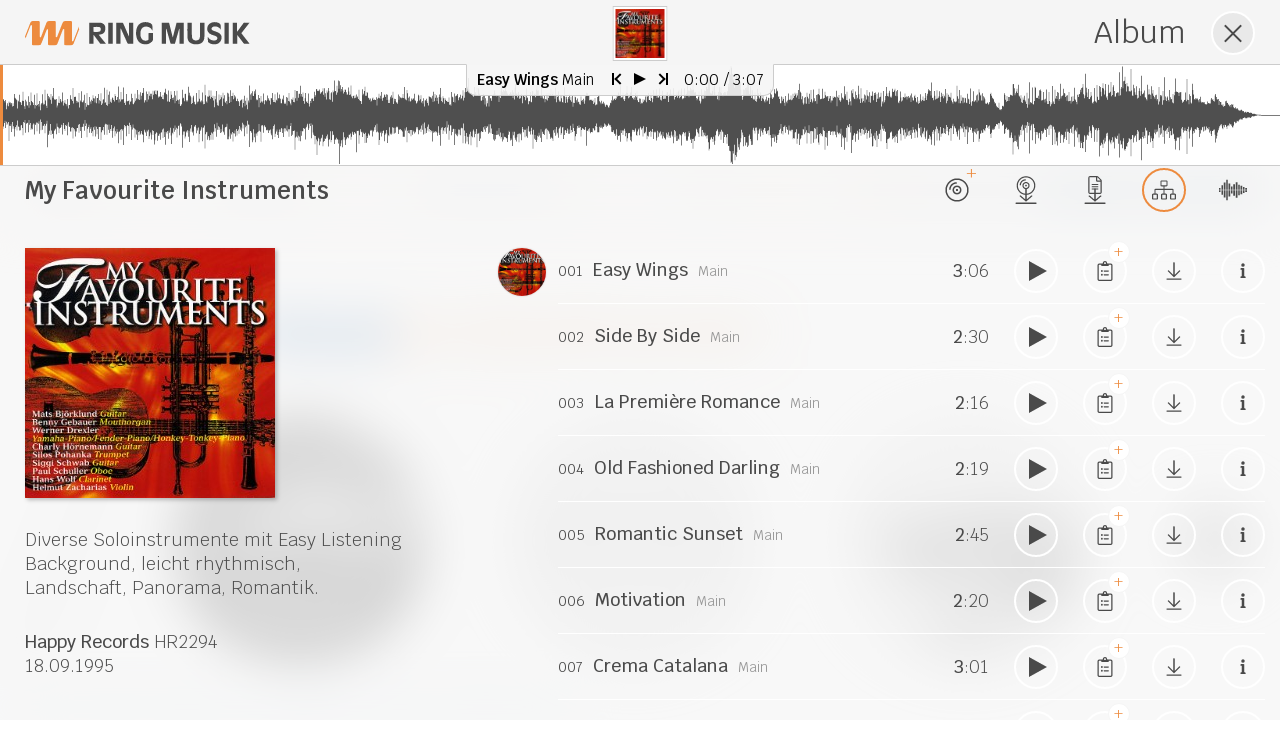

--- FILE ---
content_type: text/html; charset=utf-8
request_url: https://www.ringmusik.com/de/album/hr2294
body_size: 12798
content:
<!DOCTYPE html>
<html lang="de">
<head>
<meta charset="UTF-8">
<title>Ring Musik / My Favourite Instruments HR2294</title>
<link rel="apple-touch-icon" href="/favicon-152.png">
<meta name="viewport" content="width=device-width, initial-scale=1, user-scalable=yes, maximum-scale=1">
<meta name="format-detection" content="telephone=no">
<meta name="description" content="Musikverlag und Production Music Library aus Frankfurt a.M. Seit 1964 produzieren und vertreiben wir Musik für TV, Fernsehen, Film, Kino, Werbung, Corporate Video.">
<link rel="stylesheet" href="/lib/style.css?v=1.20">
<!--[if IE 9]><link rel="stylesheet" href="/lib/unsupported.css?v=1.20"><![endif]-->
</head>
<body class="w__mode--music w__blur" data-function="home" data-onload="resetTabSession" lang="de"><nav class="w__nav" id="w--nav"><a href="/de" class="w__logo w__js-button" id="w--logo" data-f="nav"><img src="/pix/logo_orange.svg" alt="Logo" title="Ring Musik" class="w__logo--img" width="225" height="25"></a>
<ul class="w__menu" id="w--menu"><li><a href="/de/musik-finden" class="w__menu--link w__js-button" data-f="nav" data-function="find-music"><span class="w__icon--circle"><svg xmlns="http://www.w3.org/2000/svg" viewBox="0 0 512 512" class="w__menu--icon"><path fill="#4a4a4a" d="M512 32c0-18.3-14.3-32-30.5-32-3 0-6.1.5-9.3 1.5l-290.8 96C168.7 101.7 160 114 160 128v244.8C143 360 120.7 352 96 352c-53 0-96 35.8-96 80s43 80 96 80 96-35.8 96-80V256l288-96v148.8C463 296 440.7 288 416 288c-53 0-96 35.8-96 80s43 80 96 80 96-35.8 96-80V32zm-32 94.3l-288 96V128h-.6v-.1L480 32.6v93.7z"/></svg></span><span class="w__menu--text">Musik finden</span><span class="w__menu--tooltip">Finden Sie Musik</span></a></li><li><a href="/de/neue-produktionen" class="w__menu--link w__js-button" data-f="nav" data-function="new-release"><span class="w__icon--circle"><svg xmlns="http://www.w3.org/2000/svg" viewBox="0 0 512 512" class="w__menu--icon-larger"><path fill="#4a4a4a" d="M97 224v288h318V224H97zm296.6 268.6H118.4V243.4h275.3v249.2zM155.3 143.8h19.1c0-42.3 34.4-76.7 76.7-76.7V47.9c-52.8 0-95.8 43-95.8 95.9z"/><path fill="#4a4a4a" d="M123.4 152.1C123.4 79 182.9 19.6 256 19.6S388.6 79 388.6 152.1c0 21.2-6.5 44.9-15.5 62.6 7.1.1 14-.1 21.2 0 7.8-18.3 13.9-41.4 13.9-62.6C408.1 68 340.1 0 256 0S103.9 68 103.9 152.1c0 22.3 4.7 43.4 13.3 62.4 7.4-.1 14.7 0 22.2.5-10.2-18.6-16-40.1-16-62.9z"/><path fill="#4a4a4a" d="M198.5 148.6c0 31.7 25.8 57.5 57.5 57.5s57.5-25.8 57.5-57.5-25.7-57.5-57.5-57.5-57.5 25.8-57.5 57.5zm57.5-38.4c21.2 0 38.4 17.2 38.4 38.4S277.2 187 256 187s-38.4-17.2-38.4-38.4 17.2-38.4 38.4-38.4z"/><circle fill="#4a4a4a" cx="256" cy="148.6" r="14.4"/></svg></span><span class="w__menu--text">Neue Produktionen</span><span class="w__menu--tooltip">Entdecken Sie Neues</span></a></li><li><a href="/de/playlists" class="w__menu--link w__js-button" data-f="nav" data-function="playlist"><span class="w__icon--circle"><svg xmlns="http://www.w3.org/2000/svg" viewBox="0 0 512 512" class="w__menu--icon"><path fill="#4a4a4a" d="M512 323v-24c0-3.3-1.9-6-4.4-6H239.4c-2.4 0-4.4 2.7-4.4 6v24c0 3.3 1.9 6 4.4 6h268.4c2.3 0 4.2-2.7 4.2-6zm0 110v-24c0-3.3-1.9-6-4.4-6H239.4c-2.4 0-4.4 2.7-4.4 6v24c0 3.3 1.9 6 4.4 6h268.4c2.3 0 4.2-2.7 4.2-6zm-4.3-324H239.4c-2.4 0-4.4-2.7-4.4-6V79c0-3.3 1.9-6 4.4-6h268.4c2.4 0 4.4 2.7 4.4 6v24c-.2 3.3-2.1 6-4.5 6zm0 110H239.4c-2.4 0-4.4-2.7-4.4-6v-24c0-3.3 1.9-6 4.4-6h268.4c2.4 0 4.4 2.7 4.4 6v24c-.2 3.3-2.1 6-4.5 6z"/><path d="M12 147v218l188.7-109L12 147z" fill="#4a4a4a" stroke="#4a4a4a" stroke-width="24" stroke-linejoin="round" stroke-miterlimit="10"/></svg></span><span class="w__menu--text">Playlists</span><span class="w__menu--tooltip">Unsere Playlists für Sie</span></a></li><li class="w__menu--link w__js-button w__menu--clipboard" data-f="clipboard" data-action="show-clipboard"><span class="w__icon--circle"><svg xmlns="http://www.w3.org/2000/svg" viewBox="0 0 384 512" class="w__menu--icon"><path fill="#4a4a4a" d="M280 240H168c-4.4 0-8 3.6-8 8v16c0 4.4 3.6 8 8 8h112c4.4 0 8-3.6 8-8v-16c0-4.4-3.6-8-8-8zm0 96H168c-4.4 0-8 3.6-8 8v16c0 4.4 3.6 8 8 8h112c4.4 0 8-3.6 8-8v-16c0-4.4-3.6-8-8-8zM112 232c-13.3 0-24 10.7-24 24s10.7 24 24 24 24-10.7 24-24-10.7-24-24-24zm0 96c-13.3 0-24 10.7-24 24s10.7 24 24 24 24-10.7 24-24-10.7-24-24-24zM336 64h-88.6c.4-2.6.6-5.3.6-8 0-30.9-25.1-56-56-56s-56 25.1-56 56c0 2.7.2 5.4.6 8H48C21.5 64 0 85.5 0 112v352c0 26.5 21.5 48 48 48h288c26.5 0 48-21.5 48-48V112c0-26.5-21.5-48-48-48zM192 32c13.3 0 24 10.7 24 24s-10.7 24-24 24-24-10.7-24-24 10.7-24 24-24zm160 432c0 8.8-7.2 16-16 16H48c-8.8 0-16-7.2-16-16V112c0-8.8 7.2-16 16-16h48v20c0 6.6 5.4 12 12 12h168c6.6 0 12-5.4 12-12V96h48c8.8 0 16 7.2 16 16v352z"/></svg><span class="w__menu--clipboard-count" id="w--clipboard-count">0</span></span><span class="w__menu--text">Merkzettel</span><span class="w__menu--tooltip">Ihr Tracklisten-Manager</span></li><li class="w__menu--link w__js-button w__menu--login" data-f="login"><span class="w__icon--circle"><svg xmlns="http://www.w3.org/2000/svg" viewBox="0 0 512 512" class="w__menu--icon"><path fill="#4a4a4a" d="M184 83.5l164.5 164c4.7 4.7 4.7 12.3 0 17L184 428.5c-4.7 4.7-12.3 4.7-17 0l-7.1-7.1c-4.7-4.7-4.7-12.3 0-17l132-131.4H12c-6.6 0-12-5.4-12-12v-10c0-6.6 5.4-12 12-12h279.9L160 107.6c-4.7-4.7-4.7-12.3 0-17l7.1-7.1c4.6-4.7 12.2-4.7 16.9 0zM512 400V112c0-26.5-21.5-48-48-48H332c-6.6 0-12 5.4-12 12v8c0 6.6 5.4 12 12 12h132c8.8 0 16 7.2 16 16v288c0 8.8-7.2 16-16 16H332c-6.6 0-12 5.4-12 12v8c0 6.6 5.4 12 12 12h132c26.5 0 48-21.5 48-48z"/></svg></span><span class="w__menu--text">Login</span><span class="w__menu--tooltip">Melden Sie sich an</span></li><li class="w__menu--link w__menu--profile w__mobile--submenu"><span class="w__icon--circle"><svg xmlns="http://www.w3.org/2000/svg" viewBox="0 0 448 512" class="w__menu--icon"><path fill="#4a4a4a" d="M313.6 288c-28.7 0-42.5 16-89.6 16-47.1 0-60.8-16-89.6-16C60.2 288 0 348.2 0 422.4V464c0 26.5 21.5 48 48 48h352c26.5 0 48-21.5 48-48v-41.6c0-74.2-60.2-134.4-134.4-134.4zM416 464c0 8.8-7.2 16-16 16H48c-8.8 0-16-7.2-16-16v-41.6C32 365.9 77.9 320 134.4 320c19.6 0 39.1 16 89.6 16 50.4 0 70-16 89.6-16 56.5 0 102.4 45.9 102.4 102.4V464zM224 256c70.7 0 128-57.3 128-128S294.7 0 224 0 96 57.3 96 128s57.3 128 128 128zm0-224c52.9 0 96 43.1 96 96s-43.1 96-96 96-96-43.1-96-96 43.1-96 96-96z"/></svg></span><span class="w__menu--text">Profil</span><span class="w__menu--tooltip"><span class="w__js-button w__menu--option" data-f="profile"><img src="/pix/menu_user.svg" alt="" class="w__menu--option-icon">Ändern</span><span class="w__js-button w__menu--option" data-f="logout"><img src="/pix/menu_logout.svg" alt="" class="w__menu--option-icon">Abmelden</span></span></li><li class="w__mobile-only"><a href="/de/ueber-uns" class="w__js-button" data-f="nav" data-function="text">Über uns</a></li><li class="w__mobile-only"><a href="/de/kontakt" class="w__js-button" data-f="nav" data-function="text">Kontakt</a></li><li class="w__mobile-only"><a href="/de/impressum" class="w__js-button" data-f="nav" data-function="text">Impressum</a></li><li class="w__mobile-only"><a href="/de/agb" class="w__js-button" data-f="nav" data-function="text">AGB</a></li><li class="w__mobile-only"><a href="/de/datenschutz" class="w__js-button" data-f="nav" data-function="text">Datenschutz</a></li><li class="w__mobile-only"><a href="/pix/Preisliste_RingMusik.pdf" target="_blank" rel="noopener noreferrer">Preisliste</a></li><li class="w__mobile-only"><a href="/pix/Lizenzantrag_RingMusik.pdf" target="_blank" rel="noopener noreferrer">Lizenzantrag</a></li><li class="w__mobile-only"><a href="/en">English</a></li></ul>
<span class="w__icon--circle w__mobile-only w__mobile-menu-toggle w__js-button" id="w--mobile-menu-button" data-f="toggle-mobile-menu"></span></nav>
<nav class="w__footer" id="w--footer"><ul class="w__footer--menu"><li class="w__mobile-only"><a href="/de/ueber-uns" class="w__js-button" data-f="nav" data-function="text">Über uns</a></li><li class="w__mobile-only"><a href="/de/kontakt" class="w__js-button" data-f="nav" data-function="text">Kontakt</a></li><li class="w__mobile-only"><a href="/de/impressum" class="w__js-button" data-f="nav" data-function="text">Impressum</a></li><li class="w__mobile-only"><a href="/de/agb" class="w__js-button" data-f="nav" data-function="text">AGB</a></li><li class="w__mobile-only"><a href="/de/datenschutz" class="w__js-button" data-f="nav" data-function="text">Datenschutz</a></li><li class="w__mobile-only"><a href="/pix/Preisliste_RingMusik.pdf" target="_blank" rel="noopener noreferrer">Preisliste</a></li><li class="w__mobile-only"><a href="/pix/Lizenzantrag_RingMusik.pdf" target="_blank" rel="noopener noreferrer">Lizenzantrag</a></li><li class="w__mobile-only"><a href="/en">English</a></li></ul></nav>
<header class="w__header" id="w--header"><img src="/db/header/1920x330/5_death-to-stock-photography-vibrant-10-of-10.jpg" alt="" class="w__header--img active" srcset="/db/header/2560x440/5_death-to-stock-photography-vibrant-10-of-10.jpg 2560w,/db/header/1920x330/5_death-to-stock-photography-vibrant-10-of-10.jpg 1920w,/db/header/1472x253/5_death-to-stock-photography-vibrant-10-of-10.jpg 1472w,/db/header/1024x176/5_death-to-stock-photography-vibrant-10-of-10.jpg 1024w,/db/header/640x110/5_death-to-stock-photography-vibrant-10-of-10.jpg 640w" sizes="100vw"><a href="/db/header/1920x330/7_deathtostock-lonely-commute-01.jpg" target="_blank" rel="noopener noreferrer" class="w__lazyload"></a><a href="/db/header/1920x330/48_action-american-football-athletes-718952.jpg" target="_blank" rel="noopener noreferrer" class="w__lazyload"></a><a href="/db/header/1920x330/43_casual-diversity-female-1206059.jpg" target="_blank" rel="noopener noreferrer" class="w__lazyload"></a><a href="/db/header/1920x330/28_manhattan.jpg" target="_blank" rel="noopener noreferrer" class="w__lazyload"></a><a href="/db/header/1920x330/24_deathtostock-lonely-commute-03.jpg" target="_blank" rel="noopener noreferrer" class="w__lazyload"></a><a href="/db/header/1920x330/51_dtsxssridentity9330.jpg" target="_blank" rel="noopener noreferrer" class="w__lazyload"></a><a href="/db/header/1920x330/1_mg-2712.jpg" target="_blank" rel="noopener noreferrer" class="w__lazyload"></a><a href="/db/header/1920x330/19_backlit-beach-dawn-1161446.jpg" target="_blank" rel="noopener noreferrer" class="w__lazyload"></a><a href="/db/header/1920x330/11_death-to-stock-winter-texture-6.jpg" target="_blank" rel="noopener noreferrer" class="w__lazyload"></a><a href="/db/header/1920x330/40_action-athlete-blue-863988.jpg" target="_blank" rel="noopener noreferrer" class="w__lazyload"></a></header>
<div class="w__search-bar" id="w--search-bar" lang="de"><div class="w__search-bar--interactive w__search-bar--quickfilter"><div class="w__search-bar--item"><strong class="w__search-bar--item-label quickfilter">Thematik</strong><ul class="w__quickfilter with-categories" data-filter-table="keyword" data-filter-category-id="6"><li class="w__quickfilter--category">Aktivität<ul class="w__quickfilter--category-ul"><li class="w__js-button" data-f="qfilter" data-filter-id="113">Action</li><li class="w__js-button" data-f="qfilter" data-filter-id="109">Adrenalin</li><li class="w__js-button" data-f="qfilter" data-filter-id="259">High Energy</li><li class="w__js-button" data-f="qfilter" data-filter-id="1613">Jagd</li><li class="w__js-button" data-f="qfilter" data-filter-id="4190">Kampf</li><li class="w__js-button" data-f="qfilter" data-filter-id="498">Kochen</li><li class="w__js-button" data-f="qfilter" data-filter-id="111">Kraft</li><li class="w__js-button" data-f="qfilter" data-filter-id="1351">Meditation</li><li class="w__js-button" data-f="qfilter" data-filter-id="1473">Spaziergang</li><li class="w__js-button" data-f="qfilter" data-filter-id="8448">Suche</li><li class="w__js-button" data-f="qfilter" data-filter-id="121">Verfolgung</li><li class="w__js-button" data-f="qfilter" data-filter-id="1445">Verkehr</li></ul></li><li class="w__quickfilter--category">Corporate<ul class="w__quickfilter--category-ul" style="transform:translateY(-31px)"><li class="w__js-button" data-f="qfilter" data-filter-id="2592">Branding</li><li class="w__js-button" data-f="qfilter" data-filter-id="1">Business</li><li class="w__js-button" data-f="qfilter" data-filter-id="18">Imagefilm</li><li class="w__js-button" data-f="qfilter" data-filter-id="46">Promo</li><li class="w__js-button" data-f="qfilter" data-filter-id="6">Werbung</li></ul></li><li class="w__quickfilter--category">Ereignisse<ul class="w__quickfilter--category-ul" style="transform:translateY(-62px)"><li class="w__js-button" data-f="qfilter" data-filter-id="1293">Hochzeit</li><li class="w__js-button" data-f="qfilter" data-filter-id="1951">Karneval</li><li class="w__js-button" data-f="qfilter" data-filter-id="198">Weihnachten</li></ul></li><li class="w__quickfilter--category">Erleben<ul class="w__quickfilter--category-ul" style="transform:translateY(-93px)"><li class="w__js-button" data-f="qfilter" data-filter-id="1617">Abendstimmung</li><li class="w__js-button" data-f="qfilter" data-filter-id="612">Abenteuer</li><li class="w__js-button" data-f="qfilter" data-filter-id="587">Alptraum</li><li class="w__js-button" data-f="qfilter" data-filter-id="442">Atmosphäre</li><li class="w__js-button" data-f="qfilter" data-filter-id="5">Erfolg</li><li class="w__js-button" data-f="qfilter" data-filter-id="1076">Fliegen</li><li class="w__js-button" data-f="qfilter" data-filter-id="165">Gefahr</li><li class="w__js-button" data-f="qfilter" data-filter-id="1484">Impression</li><li class="w__js-button" data-f="qfilter" data-filter-id="159">Mystery</li><li class="w__js-button" data-f="qfilter" data-filter-id="275">Schönheit</li><li class="w__js-button" data-f="qfilter" data-filter-id="169">Spannung</li><li class="w__js-button" data-f="qfilter" data-filter-id="175">Spaß</li><li class="w__js-button" data-f="qfilter" data-filter-id="1426">Weite</li></ul></li><li class="w__quickfilter--category">Format<ul class="w__quickfilter--category-ul" style="transform:translateY(-124px)"><li class="w__js-button" data-f="qfilter" data-filter-id="272">Arthaus</li><li class="w__js-button" data-f="qfilter" data-filter-id="303">Cartoon</li><li class="w__js-button" data-f="qfilter" data-filter-id="307">Comedy</li><li class="w__js-button" data-f="qfilter" data-filter-id="168">Crime/Investigation</li><li class="w__js-button" data-f="qfilter" data-filter-id="279">Dokumentation</li><li class="w__js-button" data-f="qfilter" data-filter-id="385">Drama</li><li class="w__js-button" data-f="qfilter" data-filter-id="499">Dramedy</li><li class="w__js-button" data-f="qfilter" data-filter-id="21">Entertainment</li><li class="w__js-button" data-f="qfilter" data-filter-id="58">Fernsehen</li><li class="w__js-button" data-f="qfilter" data-filter-id="1612">Filmmusik</li><li class="w__js-button" data-f="qfilter" data-filter-id="364">Horror</li><li class="w__js-button" data-f="qfilter" data-filter-id="255">Kino</li><li class="w__js-button" data-f="qfilter" data-filter-id="1665">Magazin</li><li class="w__js-button" data-f="qfilter" data-filter-id="37">Makeover</li><li class="w__js-button" data-f="qfilter" data-filter-id="196">News</li><li class="w__js-button" data-f="qfilter" data-filter-id="1434">Opener</li><li class="w__js-button" data-f="qfilter" data-filter-id="1639">Präsentation</li><li class="w__js-button" data-f="qfilter" data-filter-id="47">Radio</li><li class="w__js-button" data-f="qfilter" data-filter-id="48">Reality TV</li><li class="w__js-button" data-f="qfilter" data-filter-id="1412">Reportage</li><li class="w__js-button" data-f="qfilter" data-filter-id="2614">Schlussmusik</li><li class="w__js-button" data-f="qfilter" data-filter-id="7270">Schwarzweiß</li><li class="w__js-button" data-f="qfilter" data-filter-id="429">Science Fiction</li><li class="w__js-button" data-f="qfilter" data-filter-id="236">Show</li><li class="w__js-button" data-f="qfilter" data-filter-id="331">Slapstick</li><li class="w__js-button" data-f="qfilter" data-filter-id="3324">Soap Opera</li><li class="w__js-button" data-f="qfilter" data-filter-id="724">Steigerung</li><li class="w__js-button" data-f="qfilter" data-filter-id="293">Storytelling</li><li class="w__js-button" data-f="qfilter" data-filter-id="1654">Stummfilm</li><li class="w__js-button" data-f="qfilter" data-filter-id="356">Thriller</li><li class="w__js-button" data-f="qfilter" data-filter-id="439">Tragödie</li><li class="w__js-button" data-f="qfilter" data-filter-id="140">Trailer</li><li class="w__js-button" data-f="qfilter" data-filter-id="486">Western</li><li class="w__js-button" data-f="qfilter" data-filter-id="1014">Zeitlupe</li><li class="w__js-button" data-f="qfilter" data-filter-id="2597">Zeitraffer</li></ul></li><li class="w__quickfilter--category">Freizeit<ul class="w__quickfilter--category-ul" style="transform:translateY(-155px)"><li class="w__js-button" data-f="qfilter" data-filter-id="1472">Bar</li><li class="w__js-button" data-f="qfilter" data-filter-id="239">Club</li><li class="w__js-button" data-f="qfilter" data-filter-id="513">Disco</li><li class="w__js-button" data-f="qfilter" data-filter-id="401">feiern</li><li class="w__js-button" data-f="qfilter" data-filter-id="1477">Freizeit</li><li class="w__js-button" data-f="qfilter" data-filter-id="1601">Gaming</li><li class="w__js-button" data-f="qfilter" data-filter-id="1478">Hobby</li><li class="w__js-button" data-f="qfilter" data-filter-id="1942">Nachtclub</li><li class="w__js-button" data-f="qfilter" data-filter-id="240">Party</li><li class="w__js-button" data-f="qfilter" data-filter-id="126">Spiele</li><li class="w__js-button" data-f="qfilter" data-filter-id="672">Spielzeug</li><li class="w__js-button" data-f="qfilter" data-filter-id="1452">Zirkus</li><li class="w__js-button" data-f="qfilter" data-filter-id="1464">Zoo</li></ul></li><li class="w__quickfilter--category">Gesellschaft<ul class="w__quickfilter--category-ul" style="transform:translateY(-186px)"><li class="w__js-button" data-f="qfilter" data-filter-id="45">Fortschritt</li><li class="w__js-button" data-f="qfilter" data-filter-id="63">Glamour</li><li class="w__js-button" data-f="qfilter" data-filter-id="404">hip</li><li class="w__js-button" data-f="qfilter" data-filter-id="142">Krieg</li><li class="w__js-button" data-f="qfilter" data-filter-id="36">Lifestyle</li><li class="w__js-button" data-f="qfilter" data-filter-id="64">Luxus</li><li class="w__js-button" data-f="qfilter" data-filter-id="624">Militär</li><li class="w__js-button" data-f="qfilter" data-filter-id="1666">Politik</li><li class="w__js-button" data-f="qfilter" data-filter-id="172">Polizei</li><li class="w__js-button" data-f="qfilter" data-filter-id="8525">Promi</li><li class="w__js-button" data-f="qfilter" data-filter-id="2356">Sinti und Roma</li><li class="w__js-button" data-f="qfilter" data-filter-id="354">Terror</li><li class="w__js-button" data-f="qfilter" data-filter-id="351">Überwachung</li><li class="w__js-button" data-f="qfilter" data-filter-id="153">urban</li><li class="w__js-button" data-f="qfilter" data-filter-id="335">Verbrechen</li></ul></li><li class="w__quickfilter--category">Jahreszeiten<ul class="w__quickfilter--category-ul" style="transform:translateY(-93px)"><li class="w__js-button" data-f="qfilter" data-filter-id="481">Frühling</li><li class="w__js-button" data-f="qfilter" data-filter-id="814">Herbst</li><li class="w__js-button" data-f="qfilter" data-filter-id="53">Sommer</li><li class="w__js-button" data-f="qfilter" data-filter-id="208">Winter</li></ul></li><li class="w__quickfilter--category">Kultur<ul class="w__quickfilter--category-ul" style="transform:translateY(-248px)"><li class="w__js-button" data-f="qfilter" data-filter-id="1436">Advent</li><li class="w__js-button" data-f="qfilter" data-filter-id="1481">Burgen/Schlösser</li><li class="w__js-button" data-f="qfilter" data-filter-id="1491">Denkmal</li><li class="w__js-button" data-f="qfilter" data-filter-id="1479">Geschichte</li><li class="w__js-button" data-f="qfilter" data-filter-id="1194">Kirche</li><li class="w__js-button" data-f="qfilter" data-filter-id="210">Kitsch</li><li class="w__js-button" data-f="qfilter" data-filter-id="1622">Kultur</li><li class="w__js-button" data-f="qfilter" data-filter-id="610">Kunst</li><li class="w__js-button" data-f="qfilter" data-filter-id="1380">Märchen</li><li class="w__js-button" data-f="qfilter" data-filter-id="1614">Mittelalter</li><li class="w__js-button" data-f="qfilter" data-filter-id="22">Mode</li><li class="w__js-button" data-f="qfilter" data-filter-id="1480">Museum</li><li class="w__js-button" data-f="qfilter" data-filter-id="1586">Okkultismus</li><li class="w__js-button" data-f="qfilter" data-filter-id="173">Retro</li></ul></li><li class="w__quickfilter--category">Mensch<ul class="w__quickfilter--category-ul" style="transform:translateY(-279px)"><li class="w__js-button" data-f="qfilter" data-filter-id="1215">Angst</li><li class="w__js-button" data-f="qfilter" data-filter-id="537">Baby</li><li class="w__js-button" data-f="qfilter" data-filter-id="1040">Emotion</li><li class="w__js-button" data-f="qfilter" data-filter-id="336">Erwartung</li><li class="w__js-button" data-f="qfilter" data-filter-id="27">Freude</li><li class="w__js-button" data-f="qfilter" data-filter-id="141">Gewalt</li><li class="w__js-button" data-f="qfilter" data-filter-id="1118">Hoffnung</li><li class="w__js-button" data-f="qfilter" data-filter-id="1441">Humor</li><li class="w__js-button" data-f="qfilter" data-filter-id="346">Intrige</li><li class="w__js-button" data-f="qfilter" data-filter-id="84">Jugend</li><li class="w__js-button" data-f="qfilter" data-filter-id="306">Kinder</li><li class="w__js-button" data-f="qfilter" data-filter-id="50">Lächeln</li><li class="w__js-button" data-f="qfilter" data-filter-id="245">Liebe</li><li class="w__js-button" data-f="qfilter" data-filter-id="8625">Melancholie</li><li class="w__js-button" data-f="qfilter" data-filter-id="39">Motivation</li><li class="w__js-button" data-f="qfilter" data-filter-id="2844">Mut</li><li class="w__js-button" data-f="qfilter" data-filter-id="1205">Nostalgie</li><li class="w__js-button" data-f="qfilter" data-filter-id="241">Puls</li><li class="w__js-button" data-f="qfilter" data-filter-id="3311">Sehnsucht</li><li class="w__js-button" data-f="qfilter" data-filter-id="831">Teenager</li><li class="w__js-button" data-f="qfilter" data-filter-id="1933">Tod</li><li class="w__js-button" data-f="qfilter" data-filter-id="1486">Trauer</li><li class="w__js-button" data-f="qfilter" data-filter-id="3746">Traurigkeit</li><li class="w__js-button" data-f="qfilter" data-filter-id="1418">Verzweiflung</li></ul></li><li class="w__quickfilter--category">Natur<ul class="w__quickfilter--category-ul" style="transform:translateY(-310px)"><li class="w__js-button" data-f="qfilter" data-filter-id="1515">Berge</li><li class="w__js-button" data-f="qfilter" data-filter-id="1513">Blumen</li><li class="w__js-button" data-f="qfilter" data-filter-id="1527">Fjord</li><li class="w__js-button" data-f="qfilter" data-filter-id="1476">Fluss</li><li class="w__js-button" data-f="qfilter" data-filter-id="1461">Heide</li><li class="w__js-button" data-f="qfilter" data-filter-id="665">Himmel</li><li class="w__js-button" data-f="qfilter" data-filter-id="1419">Klimawandel</li><li class="w__js-button" data-f="qfilter" data-filter-id="1469">ländlich</li><li class="w__js-button" data-f="qfilter" data-filter-id="285">Landschaft</li><li class="w__js-button" data-f="qfilter" data-filter-id="381">Meer</li><li class="w__js-button" data-f="qfilter" data-filter-id="160">Nacht</li><li class="w__js-button" data-f="qfilter" data-filter-id="372">Natur</li><li class="w__js-button" data-f="qfilter" data-filter-id="1404">Nebel</li><li class="w__js-button" data-f="qfilter" data-filter-id="1432">Panorama</li><li class="w__js-button" data-f="qfilter" data-filter-id="1468">Park</li><li class="w__js-button" data-f="qfilter" data-filter-id="1423">Regen</li><li class="w__js-button" data-f="qfilter" data-filter-id="185">Sonne</li><li class="w__js-button" data-f="qfilter" data-filter-id="1402">Sonnenaufgang/Sonnenuntergang</li><li class="w__js-button" data-f="qfilter" data-filter-id="1036">Tiere</li><li class="w__js-button" data-f="qfilter" data-filter-id="8624">Tropen</li><li class="w__js-button" data-f="qfilter" data-filter-id="374">Umwelt</li><li class="w__js-button" data-f="qfilter" data-filter-id="1417">unter Wasser</li><li class="w__js-button" data-f="qfilter" data-filter-id="667">Wasser</li><li class="w__js-button" data-f="qfilter" data-filter-id="431">Weltraum</li><li class="w__js-button" data-f="qfilter" data-filter-id="645">Wüste</li></ul></li><li class="w__quickfilter--category">Sport<ul class="w__quickfilter--category-ul" style="transform:translateY(-217px)"><li class="w__js-button" data-f="qfilter" data-filter-id="460">Ballett</li><li class="w__js-button" data-f="qfilter" data-filter-id="124">Extremsport</li><li class="w__js-button" data-f="qfilter" data-filter-id="755">Geschwindigkeit</li><li class="w__js-button" data-f="qfilter" data-filter-id="134">Rennsport</li><li class="w__js-button" data-f="qfilter" data-filter-id="1427">Segeln</li><li class="w__js-button" data-f="qfilter" data-filter-id="82">Sport</li><li class="w__js-button" data-f="qfilter" data-filter-id="564">Surfen</li><li class="w__js-button" data-f="qfilter" data-filter-id="1517">Tanzen</li></ul></li><li class="w__quickfilter--category">Urlaub und Reisen<ul class="w__quickfilter--category-ul" style="transform:translateY(-217px)"><li class="w__js-button" data-f="qfilter" data-filter-id="1067">Fahrt</li><li class="w__js-button" data-f="qfilter" data-filter-id="511">Ibiza</li><li class="w__js-button" data-f="qfilter" data-filter-id="1508">Kreuzfahrt</li><li class="w__js-button" data-f="qfilter" data-filter-id="405">Reisen</li><li class="w__js-button" data-f="qfilter" data-filter-id="2868">Roadtrip</li><li class="w__js-button" data-f="qfilter" data-filter-id="1533">Safari</li><li class="w__js-button" data-f="qfilter" data-filter-id="399">Strand</li><li class="w__js-button" data-f="qfilter" data-filter-id="201">Urlaub</li></ul></li><li class="w__quickfilter--category">Wissenschaft und Technik<ul class="w__quickfilter--category-ul" style="transform:translateY(-372px)"><li class="w__js-button" data-f="qfilter" data-filter-id="1425">Astronomie</li><li class="w__js-button" data-f="qfilter" data-filter-id="1400">Chemie</li><li class="w__js-button" data-f="qfilter" data-filter-id="376">Evolution</li><li class="w__js-button" data-f="qfilter" data-filter-id="1403">Experiment</li><li class="w__js-button" data-f="qfilter" data-filter-id="1244">Forschung</li><li class="w__js-button" data-f="qfilter" data-filter-id="29">Hi-Tech</li><li class="w__js-button" data-f="qfilter" data-filter-id="1420">Industrie</li><li class="w__js-button" data-f="qfilter" data-filter-id="1408">Labor</li><li class="w__js-button" data-f="qfilter" data-filter-id="583">Medizin</li><li class="w__js-button" data-f="qfilter" data-filter-id="1411">Physik</li><li class="w__js-button" data-f="qfilter" data-filter-id="1151">Roboter</li><li class="w__js-button" data-f="qfilter" data-filter-id="57">Technik</li><li class="w__js-button" data-f="qfilter" data-filter-id="289">Wissenschaft</li></ul></li></ul></div><div class="w__search-bar--item"><strong class="w__search-bar--item-label quickfilter">Stimmung</strong><ul class="w__quickfilter with-categories" data-filter-table="keyword" data-filter-category-id="4"><li class="w__quickfilter--category">aktiv<ul class="w__quickfilter--category-ul"><li class="w__js-button" data-f="qfilter" data-filter-id="1674">abenteuerlich</li><li class="w__js-button" data-f="qfilter" data-filter-id="34">inspirierend</li><li class="w__js-button" data-f="qfilter" data-filter-id="119">kühn</li><li class="w__js-button" data-f="qfilter" data-filter-id="211">lebhaft</li><li class="w__js-button" data-f="qfilter" data-filter-id="3">motivierend</li><li class="w__js-button" data-f="qfilter" data-filter-id="103">mutig</li><li class="w__js-button" data-f="qfilter" data-filter-id="40">optimistisch</li><li class="w__js-button" data-f="qfilter" data-filter-id="164">zuversichtlich</li></ul></li><li class="w__quickfilter--category">angespannt<ul class="w__quickfilter--category-ul" style="transform:translateY(-31px)"><li class="w__js-button" data-f="qfilter" data-filter-id="353">angespannt</li><li class="w__js-button" data-f="qfilter" data-filter-id="343">ängstlich</li><li class="w__js-button" data-f="qfilter" data-filter-id="258">aufregend</li><li class="w__js-button" data-f="qfilter" data-filter-id="2142">besorgt</li><li class="w__js-button" data-f="qfilter" data-filter-id="434">dramatisch</li><li class="w__js-button" data-f="qfilter" data-filter-id="1602">dringend</li><li class="w__js-button" data-f="qfilter" data-filter-id="589">erschreckend</li><li class="w__js-button" data-f="qfilter" data-filter-id="338">gefährlich</li><li class="w__js-button" data-f="qfilter" data-filter-id="347">nervös</li><li class="w__js-button" data-f="qfilter" data-filter-id="352">spannend</li><li class="w__js-button" data-f="qfilter" data-filter-id="349">unruhig</li></ul></li><li class="w__quickfilter--category">ausdrucksstark<ul class="w__quickfilter--category-ul" style="transform:translateY(-62px)"><li class="w__js-button" data-f="qfilter" data-filter-id="1251">beeindruckend</li><li class="w__js-button" data-f="qfilter" data-filter-id="2150">edel</li><li class="w__js-button" data-f="qfilter" data-filter-id="257">episch</li><li class="w__js-button" data-f="qfilter" data-filter-id="414">euphorisch</li><li class="w__js-button" data-f="qfilter" data-filter-id="309">festlich</li><li class="w__js-button" data-f="qfilter" data-filter-id="531">grandios</li><li class="w__js-button" data-f="qfilter" data-filter-id="619">heroisch</li><li class="w__js-button" data-f="qfilter" data-filter-id="253">hymnisch</li><li class="w__js-button" data-f="qfilter" data-filter-id="131">intensiv</li><li class="w__js-button" data-f="qfilter" data-filter-id="890">leidenschaftlich</li><li class="w__js-button" data-f="qfilter" data-filter-id="297">majestätisch</li><li class="w__js-button" data-f="qfilter" data-filter-id="67">stolz</li><li class="w__js-button" data-f="qfilter" data-filter-id="269">triumphierend</li><li class="w__js-button" data-f="qfilter" data-filter-id="416">wunderbar</li></ul></li><li class="w__quickfilter--category">beschreibend<ul class="w__quickfilter--category-ul" style="transform:translateY(-93px)"><li class="w__js-button" data-f="qfilter" data-filter-id="98">dunkel</li><li class="w__js-button" data-f="qfilter" data-filter-id="152">einfach</li><li class="w__js-button" data-f="qfilter" data-filter-id="1002">exotisch</li><li class="w__js-button" data-f="qfilter" data-filter-id="1671">filmisch</li><li class="w__js-button" data-f="qfilter" data-filter-id="24">futuristisch</li><li class="w__js-button" data-f="qfilter" data-filter-id="2149">geschichtlich</li><li class="w__js-button" data-f="qfilter" data-filter-id="12">hell</li><li class="w__js-button" data-f="qfilter" data-filter-id="305">kindlich</li><li class="w__js-button" data-f="qfilter" data-filter-id="89">leicht</li><li class="w__js-button" data-f="qfilter" data-filter-id="432">melodisch</li><li class="w__js-button" data-f="qfilter" data-filter-id="1714">spirituell</li><li class="w__js-button" data-f="qfilter" data-filter-id="220">traditionell</li><li class="w__js-button" data-f="qfilter" data-filter-id="221">warm</li><li class="w__js-button" data-f="qfilter" data-filter-id="143">wild</li></ul></li><li class="w__quickfilter--category">ernst<ul class="w__quickfilter--category-ul" style="transform:translateY(-124px)"><li class="w__js-button" data-f="qfilter" data-filter-id="4141">bedeutsam</li><li class="w__js-button" data-f="qfilter" data-filter-id="286">bewegend</li><li class="w__js-button" data-f="qfilter" data-filter-id="1647">ergreifend</li><li class="w__js-button" data-f="qfilter" data-filter-id="438">ernst</li><li class="w__js-button" data-f="qfilter" data-filter-id="454">feierlich</li><li class="w__js-button" data-f="qfilter" data-filter-id="459">würdevoll</li></ul></li><li class="w__quickfilter--category">erotisch<ul class="w__quickfilter--category-ul" style="transform:translateY(-93px)"><li class="w__js-button" data-f="qfilter" data-filter-id="577">erotisch</li><li class="w__js-button" data-f="qfilter" data-filter-id="598">sexy</li><li class="w__js-button" data-f="qfilter" data-filter-id="578">sinnlich</li><li class="w__js-button" data-f="qfilter" data-filter-id="978">verführerisch</li></ul></li><li class="w__quickfilter--category">geheimnisvoll<ul class="w__quickfilter--category-ul" style="transform:translateY(-186px)"><li class="w__js-button" data-f="qfilter" data-filter-id="1598">abstrakt</li><li class="w__js-button" data-f="qfilter" data-filter-id="355">bedrohlich</li><li class="w__js-button" data-f="qfilter" data-filter-id="106">hypnotisch</li><li class="w__js-button" data-f="qfilter" data-filter-id="100">mysteriös</li><li class="w__js-button" data-f="qfilter" data-filter-id="551">mystisch</li><li class="w__js-button" data-f="qfilter" data-filter-id="177">seltsam</li><li class="w__js-button" data-f="qfilter" data-filter-id="535">übernatürlich</li><li class="w__js-button" data-f="qfilter" data-filter-id="341">unheimlich</li><li class="w__js-button" data-f="qfilter" data-filter-id="101">verdächtig</li><li class="w__js-button" data-f="qfilter" data-filter-id="1668">vorsichtig</li></ul></li><li class="w__quickfilter--category">hart<ul class="w__quickfilter--category-ul" style="transform:translateY(-217px)"><li class="w__js-button" data-f="qfilter" data-filter-id="114">aggressiv</li><li class="w__js-button" data-f="qfilter" data-filter-id="586">böse</li><li class="w__js-button" data-f="qfilter" data-filter-id="120">brutal</li><li class="w__js-button" data-f="qfilter" data-filter-id="66">entschlossen</li><li class="w__js-button" data-f="qfilter" data-filter-id="268">hart</li><li class="w__js-button" data-f="qfilter" data-filter-id="80">kraftvoll</li><li class="w__js-button" data-f="qfilter" data-filter-id="1187">punchy</li><li class="w__js-button" data-f="qfilter" data-filter-id="1935">rau</li><li class="w__js-button" data-f="qfilter" data-filter-id="116">wütend</li></ul></li><li class="w__quickfilter--category">heiter, gelassen<ul class="w__quickfilter--category-ul" style="transform:translateY(-248px)"><li class="w__js-button" data-f="qfilter" data-filter-id="75">cool</li><li class="w__js-button" data-f="qfilter" data-filter-id="380">entspannt</li><li class="w__js-button" data-f="qfilter" data-filter-id="415">feel good</li><li class="w__js-button" data-f="qfilter" data-filter-id="35">freudig</li><li class="w__js-button" data-f="qfilter" data-filter-id="23">freundlich</li><li class="w__js-button" data-f="qfilter" data-filter-id="390">friedlich</li><li class="w__js-button" data-f="qfilter" data-filter-id="28">froh</li><li class="w__js-button" data-f="qfilter" data-filter-id="14">fröhlich</li><li class="w__js-button" data-f="qfilter" data-filter-id="291">gelassen</li><li class="w__js-button" data-f="qfilter" data-filter-id="1466">gemütlich</li><li class="w__js-button" data-f="qfilter" data-filter-id="1708">humorvoll</li><li class="w__js-button" data-f="qfilter" data-filter-id="310">lustig</li><li class="w__js-button" data-f="qfilter" data-filter-id="387">meditativ</li><li class="w__js-button" data-f="qfilter" data-filter-id="1471">pastoral</li><li class="w__js-button" data-f="qfilter" data-filter-id="54">sonnig</li><li class="w__js-button" data-f="qfilter" data-filter-id="13">sorgenfrei</li><li class="w__js-button" data-f="qfilter" data-filter-id="42">verspielt</li></ul></li><li class="w__quickfilter--category">in Bewegung<ul class="w__quickfilter--category-ul" style="transform:translateY(-279px)"><li class="w__js-button" data-f="qfilter" data-filter-id="896">busy</li><li class="w__js-button" data-f="qfilter" data-filter-id="123">dynamisch</li><li class="w__js-button" data-f="qfilter" data-filter-id="105">energiegeladen</li><li class="w__js-button" data-f="qfilter" data-filter-id="61">erhebend</li><li class="w__js-button" data-f="qfilter" data-filter-id="447">fließend</li><li class="w__js-button" data-f="qfilter" data-filter-id="146">funky</li><li class="w__js-button" data-f="qfilter" data-filter-id="147">groovy</li><li class="w__js-button" data-f="qfilter" data-filter-id="81">pulsierend</li><li class="w__js-button" data-f="qfilter" data-filter-id="1443">schwungvoll</li><li class="w__js-button" data-f="qfilter" data-filter-id="3119">stampfend</li><li class="w__js-button" data-f="qfilter" data-filter-id="122">treibend</li><li class="w__js-button" data-f="qfilter" data-filter-id="151">wiederholend</li></ul></li><li class="w__quickfilter--category">sensibel<ul class="w__quickfilter--category-ul" style="transform:translateY(-310px)"><li class="w__js-button" data-f="qfilter" data-filter-id="77">emotional</li><li class="w__js-button" data-f="qfilter" data-filter-id="78">gefühlvoll</li><li class="w__js-button" data-f="qfilter" data-filter-id="282">herzerwärmend</li><li class="w__js-button" data-f="qfilter" data-filter-id="280">himmlisch</li><li class="w__js-button" data-f="qfilter" data-filter-id="88">hoffnungsvoll</li><li class="w__js-button" data-f="qfilter" data-filter-id="90">nachdenklich</li><li class="w__js-button" data-f="qfilter" data-filter-id="389">nostalgisch</li><li class="w__js-button" data-f="qfilter" data-filter-id="1248">religiös</li><li class="w__js-button" data-f="qfilter" data-filter-id="392">romantisch</li><li class="w__js-button" data-f="qfilter" data-filter-id="1003">sanft</li><li class="w__js-button" data-f="qfilter" data-filter-id="290">sensibel</li><li class="w__js-button" data-f="qfilter" data-filter-id="393">sentimental</li><li class="w__js-button" data-f="qfilter" data-filter-id="449">soft</li><li class="w__js-button" data-f="qfilter" data-filter-id="69">stimmungsvoll</li><li class="w__js-button" data-f="qfilter" data-filter-id="641">unschuldig</li><li class="w__js-button" data-f="qfilter" data-filter-id="3265">verliebt</li><li class="w__js-button" data-f="qfilter" data-filter-id="76">verträumt</li><li class="w__js-button" data-f="qfilter" data-filter-id="384">zart</li><li class="w__js-button" data-f="qfilter" data-filter-id="2131">zärtlich</li></ul></li><li class="w__quickfilter--category">traurig<ul class="w__quickfilter--category-ul" style="transform:translateY(-155px)"><li class="w__js-button" data-f="qfilter" data-filter-id="550">einsam</li><li class="w__js-button" data-f="qfilter" data-filter-id="1522">elegisch</li><li class="w__js-button" data-f="qfilter" data-filter-id="549">hoffnungslos</li><li class="w__js-button" data-f="qfilter" data-filter-id="453">melancholisch</li><li class="w__js-button" data-f="qfilter" data-filter-id="552">traurig</li><li class="w__js-button" data-f="qfilter" data-filter-id="1430">trostlos</li></ul></li><li class="w__quickfilter--category">ungewöhnlich<ul class="w__quickfilter--category-ul" style="transform:translateY(-93px)"><li class="w__js-button" data-f="qfilter" data-filter-id="325">albern</li><li class="w__js-button" data-f="qfilter" data-filter-id="179">eigenartig</li><li class="w__js-button" data-f="qfilter" data-filter-id="1440">grotesk</li><li class="w__js-button" data-f="qfilter" data-filter-id="219">skurril</li></ul></li><li class="w__quickfilter--category">wertend<ul class="w__quickfilter--category-ul" style="transform:translateY(-372px)"><li class="w__js-button" data-f="qfilter" data-filter-id="281">anmutig</li><li class="w__js-button" data-f="qfilter" data-filter-id="326">dumm</li><li class="w__js-button" data-f="qfilter" data-filter-id="1234">elegant</li><li class="w__js-button" data-f="qfilter" data-filter-id="52">erfolgreich</li><li class="w__js-button" data-f="qfilter" data-filter-id="443">faul</li><li class="w__js-button" data-f="qfilter" data-filter-id="31">innovativ</li><li class="w__js-button" data-f="qfilter" data-filter-id="2354">investigativ</li><li class="w__js-button" data-f="qfilter" data-filter-id="2291">kultiviert</li><li class="w__js-button" data-f="qfilter" data-filter-id="1610">neugierig</li><li class="w__js-button" data-f="qfilter" data-filter-id="4">positiv</li><li class="w__js-button" data-f="qfilter" data-filter-id="274">schön</li><li class="w__js-button" data-f="qfilter" data-filter-id="450">süß</li><li class="w__js-button" data-f="qfilter" data-filter-id="192">ungezogen</li></ul></li></ul></div><div class="w__search-bar--item"><strong class="w__search-bar--item-label quickfilter">Instrumentation</strong><ul class="w__quickfilter with-categories" data-filter-table="instrument" data-filter-category-id=""><li class="w__quickfilter--category">Blasinstrumente<ul class="w__quickfilter--category-ul"><li class="w__js-button" data-f="qfilter" data-filter-id="482">Alphorn</li><li class="w__js-button" data-f="qfilter" data-filter-id="671">Bläser</li><li class="w__js-button" data-f="qfilter" data-filter-id="17">Blechbläser</li><li class="w__js-button" data-f="qfilter" data-filter-id="34">Blockflöte</li><li class="w__js-button" data-f="qfilter" data-filter-id="255">Didgeridoo</li><li class="w__js-button" data-f="qfilter" data-filter-id="404">Dudelsack</li><li class="w__js-button" data-f="qfilter" data-filter-id="251">Englischhorn</li><li class="w__js-button" data-f="qfilter" data-filter-id="89">Fagott</li><li class="w__js-button" data-f="qfilter" data-filter-id="294">Fanfare</li><li class="w__js-button" data-f="qfilter" data-filter-id="20">Flöte</li><li class="w__js-button" data-f="qfilter" data-filter-id="730">Flügelhorn</li><li class="w__js-button" data-f="qfilter" data-filter-id="75">Holzbläser</li><li class="w__js-button" data-f="qfilter" data-filter-id="240">Horn</li><li class="w__js-button" data-f="qfilter" data-filter-id="45">Klarinette</li><li class="w__js-button" data-f="qfilter" data-filter-id="83">Oboe</li><li class="w__js-button" data-f="qfilter" data-filter-id="257">Panflöte</li><li class="w__js-button" data-f="qfilter" data-filter-id="101">Posaune</li><li class="w__js-button" data-f="qfilter" data-filter-id="42">Saxophon</li><li class="w__js-button" data-f="qfilter" data-filter-id="62">Trompete</li><li class="w__js-button" data-f="qfilter" data-filter-id="249">Tuba</li></ul></li><li class="w__quickfilter--category">Elektronische Instrumente<ul class="w__quickfilter--category-ul" style="transform:translateY(-31px)"><li class="w__js-button" data-f="qfilter" data-filter-id="136">Computer</li><li class="w__js-button" data-f="qfilter" data-filter-id="114">Drones</li><li class="w__js-button" data-f="qfilter" data-filter-id="156">Effekte</li><li class="w__js-button" data-f="qfilter" data-filter-id="268">Elektronische Elemente</li><li class="w__js-button" data-f="qfilter" data-filter-id="638">Loops</li><li class="w__js-button" data-f="qfilter" data-filter-id="743">Roland 808</li><li class="w__js-button" data-f="qfilter" data-filter-id="742">Roland 909</li><li class="w__js-button" data-f="qfilter" data-filter-id="91">Sample Pads</li><li class="w__js-button" data-f="qfilter" data-filter-id="1475">Samples</li><li class="w__js-button" data-f="qfilter" data-filter-id="564">Scratches</li><li class="w__js-button" data-f="qfilter" data-filter-id="72">Soundeffekte</li><li class="w__js-button" data-f="qfilter" data-filter-id="38">Synthesizer</li><li class="w__js-button" data-f="qfilter" data-filter-id="128">Synthetischer Bass</li></ul></li><li class="w__quickfilter--category">Orchester<ul class="w__quickfilter--category-ul" style="transform:translateY(-62px)"><li class="w__js-button" data-f="qfilter" data-filter-id="292">Big Band</li><li class="w__js-button" data-f="qfilter" data-filter-id="509">Kammerorchester</li><li class="w__js-button" data-f="qfilter" data-filter-id="74">Orchester</li></ul></li><li class="w__quickfilter--category">Saiteninstrumente<ul class="w__quickfilter--category-ul" style="transform:translateY(-93px)"><li class="w__js-button" data-f="qfilter" data-filter-id="98">12-saitige Gitarre</li><li class="w__js-button" data-f="qfilter" data-filter-id="9">Akustische Gitarre</li><li class="w__js-button" data-f="qfilter" data-filter-id="252">Balalaika</li><li class="w__js-button" data-f="qfilter" data-filter-id="39">Banjo</li><li class="w__js-button" data-f="qfilter" data-filter-id="1">Bass</li><li class="w__js-button" data-f="qfilter" data-filter-id="673">Bouzouki</li><li class="w__js-button" data-f="qfilter" data-filter-id="467">Bundloser Bass</li><li class="w__js-button" data-f="qfilter" data-filter-id="613">Dobro</li><li class="w__js-button" data-f="qfilter" data-filter-id="157">E-Bass</li><li class="w__js-button" data-f="qfilter" data-filter-id="16">E-Gitarre</li><li class="w__js-button" data-f="qfilter" data-filter-id="3">Gitarre</li><li class="w__js-button" data-f="qfilter" data-filter-id="59">Harfe</li><li class="w__js-button" data-f="qfilter" data-filter-id="411">Klassische Gitarre</li><li class="w__js-button" data-f="qfilter" data-filter-id="46">Mandoline</li><li class="w__js-button" data-f="qfilter" data-filter-id="479">Oktavgitarre</li><li class="w__js-button" data-f="qfilter" data-filter-id="57">Sitar</li><li class="w__js-button" data-f="qfilter" data-filter-id="85">Slide-Gitarre</li><li class="w__js-button" data-f="qfilter" data-filter-id="267">Steel Guitar</li><li class="w__js-button" data-f="qfilter" data-filter-id="732">Timple</li><li class="w__js-button" data-f="qfilter" data-filter-id="29">Ukulele</li><li class="w__js-button" data-f="qfilter" data-filter-id="480">Westerngitarre</li><li class="w__js-button" data-f="qfilter" data-filter-id="117">Zither</li><li class="w__js-button" data-f="qfilter" data-filter-id="102">Zymbal</li></ul></li><li class="w__quickfilter--category">Schlaginstrumente<ul class="w__quickfilter--category-ul" style="transform:translateY(-124px)"><li class="w__js-button" data-f="qfilter" data-filter-id="528">Afrkanische Drums &amp; Percussion</li><li class="w__js-button" data-f="qfilter" data-filter-id="79">Beats</li><li class="w__js-button" data-f="qfilter" data-filter-id="446">Becken</li><li class="w__js-button" data-f="qfilter" data-filter-id="334">Bendir</li><li class="w__js-button" data-f="qfilter" data-filter-id="694">Bongos</li><li class="w__js-button" data-f="qfilter" data-filter-id="84">Chimes</li><li class="w__js-button" data-f="qfilter" data-filter-id="28">Claps</li><li class="w__js-button" data-f="qfilter" data-filter-id="199">Congas</li><li class="w__js-button" data-f="qfilter" data-filter-id="53">Darbuka</li><li class="w__js-button" data-f="qfilter" data-filter-id="7">Drum Machine</li><li class="w__js-button" data-f="qfilter" data-filter-id="193">Elektrodrums</li><li class="w__js-button" data-f="qfilter" data-filter-id="594">Ethnic Drums</li><li class="w__js-button" data-f="qfilter" data-filter-id="86">Fingerschnippen</li><li class="w__js-button" data-f="qfilter" data-filter-id="23">Glocken</li><li class="w__js-button" data-f="qfilter" data-filter-id="61">Glockenspiel</li><li class="w__js-button" data-f="qfilter" data-filter-id="264">Gong</li><li class="w__js-button" data-f="qfilter" data-filter-id="950">Hang Drum</li><li class="w__js-button" data-f="qfilter" data-filter-id="472">Hip-Hop Drums</li><li class="w__js-button" data-f="qfilter" data-filter-id="606">Holzblock</li><li class="w__js-button" data-f="qfilter" data-filter-id="680">Japanische Drums &amp; Percussion</li><li class="w__js-button" data-f="qfilter" data-filter-id="456">Kastagnetten</li><li class="w__js-button" data-f="qfilter" data-filter-id="647">Latin Percussion</li><li class="w__js-button" data-f="qfilter" data-filter-id="76">Marimba</li><li class="w__js-button" data-f="qfilter" data-filter-id="285">Pauke</li><li class="w__js-button" data-f="qfilter" data-filter-id="4">Percussion</li><li class="w__js-button" data-f="qfilter" data-filter-id="43">Pfeife</li><li class="w__js-button" data-f="qfilter" data-filter-id="286">Röhrenglocken</li><li class="w__js-button" data-f="qfilter" data-filter-id="50">Schlägel</li><li class="w__js-button" data-f="qfilter" data-filter-id="2">Schlagzeug</li><li class="w__js-button" data-f="qfilter" data-filter-id="26">Schlittenschelle</li><li class="w__js-button" data-f="qfilter" data-filter-id="522">Shaker</li><li class="w__js-button" data-f="qfilter" data-filter-id="430">Snare Drum</li><li class="w__js-button" data-f="qfilter" data-filter-id="266">Steel Drum</li><li class="w__js-button" data-f="qfilter" data-filter-id="58">Tabla</li><li class="w__js-button" data-f="qfilter" data-filter-id="1233">Taiko</li><li class="w__js-button" data-f="qfilter" data-filter-id="614">Tamburin</li><li class="w__js-button" data-f="qfilter" data-filter-id="470">Triangel</li><li class="w__js-button" data-f="qfilter" data-filter-id="601">Tribal Drums</li><li class="w__js-button" data-f="qfilter" data-filter-id="596">Tribal Percussion</li><li class="w__js-button" data-f="qfilter" data-filter-id="47">Vibraphon</li><li class="w__js-button" data-f="qfilter" data-filter-id="48">Xylophon</li></ul></li><li class="w__quickfilter--category">Sonstige Instrumente<ul class="w__quickfilter--category-ul" style="transform:translateY(-155px)"><li class="w__js-button" data-f="qfilter" data-filter-id="44">Akkordeon</li><li class="w__js-button" data-f="qfilter" data-filter-id="299">Bandoneon</li><li class="w__js-button" data-f="qfilter" data-filter-id="344">Charango</li><li class="w__js-button" data-f="qfilter" data-filter-id="718">Drehorgel</li><li class="w__js-button" data-f="qfilter" data-filter-id="389">Duduk</li><li class="w__js-button" data-f="qfilter" data-filter-id="119">E-Bow</li><li class="w__js-button" data-f="qfilter" data-filter-id="261">Endingidi</li><li class="w__js-button" data-f="qfilter" data-filter-id="239">Erhu</li><li class="w__js-button" data-f="qfilter" data-filter-id="455">Gamelan</li><li class="w__js-button" data-f="qfilter" data-filter-id="723">Glasharmonika</li><li class="w__js-button" data-f="qfilter" data-filter-id="78">Hackbrett</li><li class="w__js-button" data-f="qfilter" data-filter-id="60">Kalimba</li><li class="w__js-button" data-f="qfilter" data-filter-id="124">Kazoo</li><li class="w__js-button" data-f="qfilter" data-filter-id="211">Kora</li><li class="w__js-button" data-f="qfilter" data-filter-id="555">Koto</li><li class="w__js-button" data-f="qfilter" data-filter-id="453">Lärm</li><li class="w__js-button" data-f="qfilter" data-filter-id="253">Maultrommel</li><li class="w__js-button" data-f="qfilter" data-filter-id="77">Melodica</li><li class="w__js-button" data-f="qfilter" data-filter-id="144">Mundharmonika</li><li class="w__js-button" data-f="qfilter" data-filter-id="55">Ney</li><li class="w__js-button" data-f="qfilter" data-filter-id="248">Okarina</li><li class="w__js-button" data-f="qfilter" data-filter-id="230">Oud</li><li class="w__js-button" data-f="qfilter" data-filter-id="588">Shakuhachi Flöte</li><li class="w__js-button" data-f="qfilter" data-filter-id="90">Spieluhr</li><li class="w__js-button" data-f="qfilter" data-filter-id="463">Spielzeuggeräusche</li><li class="w__js-button" data-f="qfilter" data-filter-id="731">Streichpsalter</li><li class="w__js-button" data-f="qfilter" data-filter-id="333">Tanbur</li><li class="w__js-button" data-f="qfilter" data-filter-id="216">Tanpura</li><li class="w__js-button" data-f="qfilter" data-filter-id="501">Tickende Uhr</li><li class="w__js-button" data-f="qfilter" data-filter-id="260">Tombak</li></ul></li><li class="w__quickfilter--category">Streichinstrumente<ul class="w__quickfilter--category-ul" style="transform:translateY(-186px)"><li class="w__js-button" data-f="qfilter" data-filter-id="254">Bratsche</li><li class="w__js-button" data-f="qfilter" data-filter-id="110">Cello</li><li class="w__js-button" data-f="qfilter" data-filter-id="106">Fiddle</li><li class="w__js-button" data-f="qfilter" data-filter-id="270">Kontrabass</li><li class="w__js-button" data-f="qfilter" data-filter-id="27">Streicher</li><li class="w__js-button" data-f="qfilter" data-filter-id="49">Streicher pizzicato</li><li class="w__js-button" data-f="qfilter" data-filter-id="30">Violine</li></ul></li><li class="w__quickfilter--category">Tasteninstrumente<ul class="w__quickfilter--category-ul" style="transform:translateY(-217px)"><li class="w__js-button" data-f="qfilter" data-filter-id="31">Celesta</li><li class="w__js-button" data-f="qfilter" data-filter-id="168">Cembalo</li><li class="w__js-button" data-f="qfilter" data-filter-id="160">Clavinet</li><li class="w__js-button" data-f="qfilter" data-filter-id="14">E-Piano</li><li class="w__js-button" data-f="qfilter" data-filter-id="167">Fender Rhodes</li><li class="w__js-button" data-f="qfilter" data-filter-id="65">Hammond Orgel</li><li class="w__js-button" data-f="qfilter" data-filter-id="94">Harmonium</li><li class="w__js-button" data-f="qfilter" data-filter-id="82">Keyboard</li><li class="w__js-button" data-f="qfilter" data-filter-id="161">Mellotron</li><li class="w__js-button" data-f="qfilter" data-filter-id="21">Orgel</li><li class="w__js-button" data-f="qfilter" data-filter-id="33">Piano</li><li class="w__js-button" data-f="qfilter" data-filter-id="70">Wurlitzer</li></ul></li><li class="w__quickfilter--category">Vocals<ul class="w__quickfilter--category-ul" style="transform:translateY(-217px)"><li class="w__js-button" data-f="qfilter" data-filter-id="32">Chor</li><li class="w__js-button" data-f="qfilter" data-filter-id="37">Gesang</li><li class="w__js-button" data-f="qfilter" data-filter-id="462">Kinderstimmen</li><li class="w__js-button" data-f="qfilter" data-filter-id="461">Männliche Vocals</li><li class="w__js-button" data-f="qfilter" data-filter-id="777">Scat</li><li class="w__js-button" data-f="qfilter" data-filter-id="629">Vocal Effekte</li><li class="w__js-button" data-f="qfilter" data-filter-id="295">Vocalise</li><li class="w__js-button" data-f="qfilter" data-filter-id="510">Weibliche Vocals</li></ul></li></ul></div><div class="w__search-bar--item w__fulltext-search--div"><span class="w__fulltext-search--placeholder"><strong><span class="w__blue">Ihr</span></strong> <span class="w__orange">Suchbegriff</span></span><input type="text" class="w__input w__fulltext-search--input" data-f="qsearch"><img src="/pix/icon_search.svg" alt="" class="w__fulltext-search--icon w__js-button" data-f="qsearch"></div></div><div class="w__search-bar--context w__search-bar--title">Musik für Visionen</div></div>
<article class="w__viewer album w__viewer--with-variants" data-mode="album" data-album-id="298" data-album-code="hr2294"><ul class="w__menu w__viewer--close-div"><li class="w__viewer--headline">Album</li><li class="w__menu--link"><span class="w__icon--circle w__icon--close w__viewer--close"></span><span class="w__menu--tooltip">Ansicht schließen</span></li></ul><div class="w__viewer--taskbar"><h1 class="w__viewer--taskbar-title left">My Favourite Instruments</h1><span class="w__viewer--flex-spacer"></span><div class="w__viewer--taskbar-icons"><span class="w__icon--cmd download-all smaller w__js-button" data-f="clipboard" data-action="add-album"><span class="w__icon--circle"><img src="/pix/icon_cd.svg" alt="" class="w__icon--icon"></span><span class="w__search-bar--tooltip">Alle Tracks auf den Merkzettel</span></span><span class="w__icon--cmd download-tracks w__mobile--submenu"><span class="w__icon--circle"><img src="/pix/icon_download-all-tracks.svg" alt="" class="w__icon--icon"></span><span class="w__search-bar--tooltip"><span class="w__js-button w__search-bar--options" data-f="zip" data-type="album" data-filetype="wav" data-id="298" data-hash=""><img src="/pix/icon_archive.svg" alt="" class="w__search-bar--options-icon">WAV: alle Tracks</span><span class="w__js-button w__search-bar--options" data-f="zip" data-type="album" data-filetype="mp3" data-id="298" data-hash=""><img src="/pix/icon_archive.svg" alt="" class="w__search-bar--options-icon">MP3: alle Tracks</span></span></span><span class="w__icon--cmd download-metadata w__mobile--submenu"><span class="w__icon--circle"><img src="/pix/icon_download-all-metadata.svg" alt="" class="w__icon--icon"></span><span class="w__search-bar--tooltip"><a href="/de/download/album/txt/298" class="w__search-bar--options" id="w--download-all-txt"><img src="/pix/icon_download_text.svg" alt="" class="w__search-bar--options-icon">TXT: alle Metadaten</a><a href="/de/download/album/csv/298" class="w__search-bar--options" id="w--download-all-csv"><img src="/pix/icon_download_csv.svg" alt="" class="w__search-bar--options-icon">CSV: alle Metadaten</a></span></span><span class="w__icon--cmd active smaller w__js-button" data-f="toggle-variant"><span class="w__icon--circle"><img src="/pix/icon_variant.svg" alt="" class="w__icon--icon"></span><span class="w__search-bar--tooltip">Zeige Varianten</span></span><span class="w__icon--cmd wave w__js-button" data-f="toggle-waveform"><span class="w__icon--circle"><img src="/pix/icon_wave.svg" alt="" class="w__icon--icon"></span><span class="w__search-bar--tooltip">Zeige Wellenform</span></span></div></div><div class="w__viewer--album-div"><div class="w__viewer--album-info-div"><div class="w__viewer--album-info"><p class="w__mobile--flex-left"><img src="/db/cover/250x250/302_hr2294-albumart.jpg" alt="My Favourite Instruments HR2294" class="w__viewer--album-cover" srcset="/db/cover/500x500/302_hr2294-albumart.jpg 500w,/db/cover/250x250/302_hr2294-albumart.jpg 250w" sizes="250px"></p><div class="w__mobile--flex-right"><p>Diverse Soloinstrumente mit Easy Listening Background, leicht rhythmisch, Landschaft, Panorama, Romantik.</p><p><strong>Happy Records</strong> HR2294<br>
18.09.1995</p></div></div></div><div class="w__viewer--album-tracks"><ul class="w__track--album-ul" data-album-id="298" data-album-code="HR2294"><li class="w__track main"><div class="w__track--flex"><span class="w__track--album-cover-span"><img src="/db/cover/75x75/302_hr2294-albumart.jpg" alt="" class="w__track--album-cover" srcset="/db/cover/150x150/302_hr2294-albumart.jpg 150w,/db/cover/75x75/302_hr2294-albumart.jpg 75w,/db/cover/250x250/302_hr2294-albumart.jpg 250w" sizes="75px"></span><span class="w__viewer--item-title w__js-button" data-f="audio-relay"><span class="w__viewer--track-number">001</span><span class="w__track--title">Easy Wings</span><span class="w__track--version">Main</span></span><span class="w__viewer--track-duration"><strong>3</strong>:06</span><span class="w__track--item-icons"><span class="w__js-button w__track--cmd play" data-f="audio-start" data-audio-id="10672" data-audio-file="hr2294-1001-easy-wings-werner-drexler" title="Track starten"><span class="w__icon--circle"><span class="w__track--icon play"></span></span></span><span class="w__js-button w__track--cmd clipboard" data-f="clipboard" data-action="add-track" data-track-id="10670" title="Auf den Merkzettel"><span class="w__icon--circle"><img src="/pix/icon_clipboard.svg" alt="" class="w__track--icon"></span></span><span class="w__js-button w__track--cmd download" data-f="download" data-track-id="10670" title="Download-Optionen"><span class="w__icon--circle"><img src="/pix/icon_download.svg" alt="" class="w__track--icon"></span></span><span class="w__js-button w__track--cmd info" data-f="info" data-track-id="10670" title="Trackinfos anzeigen"><span class="w__icon--circle"><img src="/pix/icon_info.svg" alt="" class="w__track--icon"></span></span></span></div><div class="w__viewer--track-waveform"><a href="/db/audio/svg/10672_hr2294-1001-easy-wings-werner-drexler.svg" class="w__track--waveform w__lazyload"></a></div></li><li class="w__track main"><div class="w__track--flex"><span class="w__viewer--item-title w__js-button" data-f="audio-relay"><span class="w__viewer--track-number">002</span><span class="w__track--title">Side By Side</span><span class="w__track--version">Main</span></span><span class="w__viewer--track-duration"><strong>2</strong>:30</span><span class="w__track--item-icons"><span class="w__js-button w__track--cmd play" data-f="audio-start" data-audio-id="10673" data-audio-file="hr2294-1002-side-by-side-roy-kent-helmut-zacharias" title="Track starten"><span class="w__icon--circle"><span class="w__track--icon play"></span></span></span><span class="w__js-button w__track--cmd clipboard" data-f="clipboard" data-action="add-track" data-track-id="10671" title="Auf den Merkzettel"><span class="w__icon--circle"><img src="/pix/icon_clipboard.svg" alt="" class="w__track--icon"></span></span><span class="w__js-button w__track--cmd download" data-f="download" data-track-id="10671" title="Download-Optionen"><span class="w__icon--circle"><img src="/pix/icon_download.svg" alt="" class="w__track--icon"></span></span><span class="w__js-button w__track--cmd info" data-f="info" data-track-id="10671" title="Trackinfos anzeigen"><span class="w__icon--circle"><img src="/pix/icon_info.svg" alt="" class="w__track--icon"></span></span></span></div><div class="w__viewer--track-waveform"><a href="/db/audio/svg/10673_hr2294-1002-side-by-side-roy-kent-helmut-zacharias.svg" class="w__track--waveform w__lazyload"></a></div></li><li class="w__track main"><div class="w__track--flex"><span class="w__viewer--item-title w__js-button" data-f="audio-relay"><span class="w__viewer--track-number">003</span><span class="w__track--title">La Première Romance</span><span class="w__track--version">Main</span></span><span class="w__viewer--track-duration"><strong>2</strong>:16</span><span class="w__track--item-icons"><span class="w__js-button w__track--cmd play" data-f="audio-start" data-audio-id="10674" data-audio-file="hr2294-1003-la-premiere-romance-roy-kent" title="Track starten"><span class="w__icon--circle"><span class="w__track--icon play"></span></span></span><span class="w__js-button w__track--cmd clipboard" data-f="clipboard" data-action="add-track" data-track-id="10672" title="Auf den Merkzettel"><span class="w__icon--circle"><img src="/pix/icon_clipboard.svg" alt="" class="w__track--icon"></span></span><span class="w__js-button w__track--cmd download" data-f="download" data-track-id="10672" title="Download-Optionen"><span class="w__icon--circle"><img src="/pix/icon_download.svg" alt="" class="w__track--icon"></span></span><span class="w__js-button w__track--cmd info" data-f="info" data-track-id="10672" title="Trackinfos anzeigen"><span class="w__icon--circle"><img src="/pix/icon_info.svg" alt="" class="w__track--icon"></span></span></span></div><div class="w__viewer--track-waveform"><a href="/db/audio/svg/10674_hr2294-1003-la-premiere-romance-roy-kent.svg" class="w__track--waveform w__lazyload"></a></div></li><li class="w__track main"><div class="w__track--flex"><span class="w__viewer--item-title w__js-button" data-f="audio-relay"><span class="w__viewer--track-number">004</span><span class="w__track--title">Old Fashioned Darling</span><span class="w__track--version">Main</span></span><span class="w__viewer--track-duration"><strong>2</strong>:19</span><span class="w__track--item-icons"><span class="w__js-button w__track--cmd play" data-f="audio-start" data-audio-id="10675" data-audio-file="hr2294-1004-old-fashioned-darling-ralph-marco" title="Track starten"><span class="w__icon--circle"><span class="w__track--icon play"></span></span></span><span class="w__js-button w__track--cmd clipboard" data-f="clipboard" data-action="add-track" data-track-id="10673" title="Auf den Merkzettel"><span class="w__icon--circle"><img src="/pix/icon_clipboard.svg" alt="" class="w__track--icon"></span></span><span class="w__js-button w__track--cmd download" data-f="download" data-track-id="10673" title="Download-Optionen"><span class="w__icon--circle"><img src="/pix/icon_download.svg" alt="" class="w__track--icon"></span></span><span class="w__js-button w__track--cmd info" data-f="info" data-track-id="10673" title="Trackinfos anzeigen"><span class="w__icon--circle"><img src="/pix/icon_info.svg" alt="" class="w__track--icon"></span></span></span></div><div class="w__viewer--track-waveform"><a href="/db/audio/svg/10675_hr2294-1004-old-fashioned-darling-ralph-marco.svg" class="w__track--waveform w__lazyload"></a></div></li><li class="w__track main"><div class="w__track--flex"><span class="w__viewer--item-title w__js-button" data-f="audio-relay"><span class="w__viewer--track-number">005</span><span class="w__track--title">Romantic Sunset</span><span class="w__track--version">Main</span></span><span class="w__viewer--track-duration"><strong>2</strong>:45</span><span class="w__track--item-icons"><span class="w__js-button w__track--cmd play" data-f="audio-start" data-audio-id="10676" data-audio-file="hr2294-1005-romantic-sunset-werner-drexler-helmut-zacharias" title="Track starten"><span class="w__icon--circle"><span class="w__track--icon play"></span></span></span><span class="w__js-button w__track--cmd clipboard" data-f="clipboard" data-action="add-track" data-track-id="10674" title="Auf den Merkzettel"><span class="w__icon--circle"><img src="/pix/icon_clipboard.svg" alt="" class="w__track--icon"></span></span><span class="w__js-button w__track--cmd download" data-f="download" data-track-id="10674" title="Download-Optionen"><span class="w__icon--circle"><img src="/pix/icon_download.svg" alt="" class="w__track--icon"></span></span><span class="w__js-button w__track--cmd info" data-f="info" data-track-id="10674" title="Trackinfos anzeigen"><span class="w__icon--circle"><img src="/pix/icon_info.svg" alt="" class="w__track--icon"></span></span></span></div><div class="w__viewer--track-waveform"><a href="/db/audio/svg/10676_hr2294-1005-romantic-sunset-werner-drexler-helmut-zacharias.svg" class="w__track--waveform w__lazyload"></a></div></li><li class="w__track main"><div class="w__track--flex"><span class="w__viewer--item-title w__js-button" data-f="audio-relay"><span class="w__viewer--track-number">006</span><span class="w__track--title">Motivation</span><span class="w__track--version">Main</span></span><span class="w__viewer--track-duration"><strong>2</strong>:20</span><span class="w__track--item-icons"><span class="w__js-button w__track--cmd play" data-f="audio-start" data-audio-id="10677" data-audio-file="hr2294-1006-motivation-werner-jungert" title="Track starten"><span class="w__icon--circle"><span class="w__track--icon play"></span></span></span><span class="w__js-button w__track--cmd clipboard" data-f="clipboard" data-action="add-track" data-track-id="10675" title="Auf den Merkzettel"><span class="w__icon--circle"><img src="/pix/icon_clipboard.svg" alt="" class="w__track--icon"></span></span><span class="w__js-button w__track--cmd download" data-f="download" data-track-id="10675" title="Download-Optionen"><span class="w__icon--circle"><img src="/pix/icon_download.svg" alt="" class="w__track--icon"></span></span><span class="w__js-button w__track--cmd info" data-f="info" data-track-id="10675" title="Trackinfos anzeigen"><span class="w__icon--circle"><img src="/pix/icon_info.svg" alt="" class="w__track--icon"></span></span></span></div><div class="w__viewer--track-waveform"><a href="/db/audio/svg/10677_hr2294-1006-motivation-werner-jungert.svg" class="w__track--waveform w__lazyload"></a></div></li><li class="w__track main"><div class="w__track--flex"><span class="w__viewer--item-title w__js-button" data-f="audio-relay"><span class="w__viewer--track-number">007</span><span class="w__track--title">Crema Catalana</span><span class="w__track--version">Main</span></span><span class="w__viewer--track-duration"><strong>3</strong>:01</span><span class="w__track--item-icons"><span class="w__js-button w__track--cmd play" data-f="audio-start" data-audio-id="10678" data-audio-file="hr2294-1007-crema-catalana-mats-bjoerklund-werner-drexler" title="Track starten"><span class="w__icon--circle"><span class="w__track--icon play"></span></span></span><span class="w__js-button w__track--cmd clipboard" data-f="clipboard" data-action="add-track" data-track-id="10676" title="Auf den Merkzettel"><span class="w__icon--circle"><img src="/pix/icon_clipboard.svg" alt="" class="w__track--icon"></span></span><span class="w__js-button w__track--cmd download" data-f="download" data-track-id="10676" title="Download-Optionen"><span class="w__icon--circle"><img src="/pix/icon_download.svg" alt="" class="w__track--icon"></span></span><span class="w__js-button w__track--cmd info" data-f="info" data-track-id="10676" title="Trackinfos anzeigen"><span class="w__icon--circle"><img src="/pix/icon_info.svg" alt="" class="w__track--icon"></span></span></span></div><div class="w__viewer--track-waveform"><a href="/db/audio/svg/10678_hr2294-1007-crema-catalana-mats-bjoerklund-werner-drexler.svg" class="w__track--waveform w__lazyload"></a></div></li><li class="w__track main"><div class="w__track--flex"><span class="w__viewer--item-title w__js-button" data-f="audio-relay"><span class="w__viewer--track-number">008</span><span class="w__track--title">Canzone Romantica</span><span class="w__track--version">Main</span></span><span class="w__viewer--track-duration"><strong>2</strong>:46</span><span class="w__track--item-icons"><span class="w__js-button w__track--cmd play" data-f="audio-start" data-audio-id="10679" data-audio-file="hr2294-1008-canzone-romantica-werner-drexler" title="Track starten"><span class="w__icon--circle"><span class="w__track--icon play"></span></span></span><span class="w__js-button w__track--cmd clipboard" data-f="clipboard" data-action="add-track" data-track-id="10677" title="Auf den Merkzettel"><span class="w__icon--circle"><img src="/pix/icon_clipboard.svg" alt="" class="w__track--icon"></span></span><span class="w__js-button w__track--cmd download" data-f="download" data-track-id="10677" title="Download-Optionen"><span class="w__icon--circle"><img src="/pix/icon_download.svg" alt="" class="w__track--icon"></span></span><span class="w__js-button w__track--cmd info" data-f="info" data-track-id="10677" title="Trackinfos anzeigen"><span class="w__icon--circle"><img src="/pix/icon_info.svg" alt="" class="w__track--icon"></span></span></span></div><div class="w__viewer--track-waveform"><a href="/db/audio/svg/10679_hr2294-1008-canzone-romantica-werner-drexler.svg" class="w__track--waveform w__lazyload"></a></div></li><li class="w__track main"><div class="w__track--flex"><span class="w__viewer--item-title w__js-button" data-f="audio-relay"><span class="w__viewer--track-number">009</span><span class="w__track--title">A Day Dream</span><span class="w__track--version">Main</span></span><span class="w__viewer--track-duration"><strong>2</strong>:38</span><span class="w__track--item-icons"><span class="w__js-button w__track--cmd play" data-f="audio-start" data-audio-id="10680" data-audio-file="hr2294-1009-a-day-dream-werner-drexler-helmut-zacharias" title="Track starten"><span class="w__icon--circle"><span class="w__track--icon play"></span></span></span><span class="w__js-button w__track--cmd clipboard" data-f="clipboard" data-action="add-track" data-track-id="10678" title="Auf den Merkzettel"><span class="w__icon--circle"><img src="/pix/icon_clipboard.svg" alt="" class="w__track--icon"></span></span><span class="w__js-button w__track--cmd download" data-f="download" data-track-id="10678" title="Download-Optionen"><span class="w__icon--circle"><img src="/pix/icon_download.svg" alt="" class="w__track--icon"></span></span><span class="w__js-button w__track--cmd info" data-f="info" data-track-id="10678" title="Trackinfos anzeigen"><span class="w__icon--circle"><img src="/pix/icon_info.svg" alt="" class="w__track--icon"></span></span></span></div><div class="w__viewer--track-waveform"><a href="/db/audio/svg/10680_hr2294-1009-a-day-dream-werner-drexler-helmut-zacharias.svg" class="w__track--waveform w__lazyload"></a></div></li><li class="w__track main"><div class="w__track--flex"><span class="w__viewer--item-title w__js-button" data-f="audio-relay"><span class="w__viewer--track-number">010</span><span class="w__track--title">Swing The Old Fashioned Way</span><span class="w__track--version">Main</span></span><span class="w__viewer--track-duration"><strong>2</strong>:06</span><span class="w__track--item-icons"><span class="w__js-button w__track--cmd play" data-f="audio-start" data-audio-id="10681" data-audio-file="hr2294-1010-swing-the-old-fashioned-way-werner-drexler-helmut-zacharias" title="Track starten"><span class="w__icon--circle"><span class="w__track--icon play"></span></span></span><span class="w__js-button w__track--cmd clipboard" data-f="clipboard" data-action="add-track" data-track-id="10679" title="Auf den Merkzettel"><span class="w__icon--circle"><img src="/pix/icon_clipboard.svg" alt="" class="w__track--icon"></span></span><span class="w__js-button w__track--cmd download" data-f="download" data-track-id="10679" title="Download-Optionen"><span class="w__icon--circle"><img src="/pix/icon_download.svg" alt="" class="w__track--icon"></span></span><span class="w__js-button w__track--cmd info" data-f="info" data-track-id="10679" title="Trackinfos anzeigen"><span class="w__icon--circle"><img src="/pix/icon_info.svg" alt="" class="w__track--icon"></span></span></span></div><div class="w__viewer--track-waveform"><a href="/db/audio/svg/10681_hr2294-1010-swing-the-old-fashioned-way-werner-drexler-helmut-zacharias.svg" class="w__track--waveform w__lazyload"></a></div></li><li class="w__track main"><div class="w__track--flex"><span class="w__viewer--item-title w__js-button" data-f="audio-relay"><span class="w__viewer--track-number">011</span><span class="w__track--title">Twilight Magic</span><span class="w__track--version">Main</span></span><span class="w__viewer--track-duration"><strong>2</strong>:42</span><span class="w__track--item-icons"><span class="w__js-button w__track--cmd play" data-f="audio-start" data-audio-id="10682" data-audio-file="hr2294-1011-twilight-magic-werner-drexler" title="Track starten"><span class="w__icon--circle"><span class="w__track--icon play"></span></span></span><span class="w__js-button w__track--cmd clipboard" data-f="clipboard" data-action="add-track" data-track-id="10680" title="Auf den Merkzettel"><span class="w__icon--circle"><img src="/pix/icon_clipboard.svg" alt="" class="w__track--icon"></span></span><span class="w__js-button w__track--cmd download" data-f="download" data-track-id="10680" title="Download-Optionen"><span class="w__icon--circle"><img src="/pix/icon_download.svg" alt="" class="w__track--icon"></span></span><span class="w__js-button w__track--cmd info" data-f="info" data-track-id="10680" title="Trackinfos anzeigen"><span class="w__icon--circle"><img src="/pix/icon_info.svg" alt="" class="w__track--icon"></span></span></span></div><div class="w__viewer--track-waveform"><a href="/db/audio/svg/10682_hr2294-1011-twilight-magic-werner-drexler.svg" class="w__track--waveform w__lazyload"></a></div></li><li class="w__track main"><div class="w__track--flex"><span class="w__viewer--item-title w__js-button" data-f="audio-relay"><span class="w__viewer--track-number">012</span><span class="w__track--title">La Belle Epoque</span><span class="w__track--version">Main</span></span><span class="w__viewer--track-duration"><strong>2</strong>:21</span><span class="w__track--item-icons"><span class="w__js-button w__track--cmd play" data-f="audio-start" data-audio-id="10683" data-audio-file="hr2294-1012-la-belle-epoque-werner-drexler-hermann-weindorf" title="Track starten"><span class="w__icon--circle"><span class="w__track--icon play"></span></span></span><span class="w__js-button w__track--cmd clipboard" data-f="clipboard" data-action="add-track" data-track-id="10681" title="Auf den Merkzettel"><span class="w__icon--circle"><img src="/pix/icon_clipboard.svg" alt="" class="w__track--icon"></span></span><span class="w__js-button w__track--cmd download" data-f="download" data-track-id="10681" title="Download-Optionen"><span class="w__icon--circle"><img src="/pix/icon_download.svg" alt="" class="w__track--icon"></span></span><span class="w__js-button w__track--cmd info" data-f="info" data-track-id="10681" title="Trackinfos anzeigen"><span class="w__icon--circle"><img src="/pix/icon_info.svg" alt="" class="w__track--icon"></span></span></span></div><div class="w__viewer--track-waveform"><a href="/db/audio/svg/10683_hr2294-1012-la-belle-epoque-werner-drexler-hermann-weindorf.svg" class="w__track--waveform w__lazyload"></a></div></li><li class="w__track main"><div class="w__track--flex"><span class="w__viewer--item-title w__js-button" data-f="audio-relay"><span class="w__viewer--track-number">013</span><span class="w__track--title">Magic Beauty</span><span class="w__track--version">Main</span></span><span class="w__viewer--track-duration"><strong>3</strong>:30</span><span class="w__track--item-icons"><span class="w__js-button w__track--cmd play" data-f="audio-start" data-audio-id="10684" data-audio-file="hr2294-1013-magic-beauty-werner-drexler-helmut-zacharias" title="Track starten"><span class="w__icon--circle"><span class="w__track--icon play"></span></span></span><span class="w__js-button w__track--cmd clipboard" data-f="clipboard" data-action="add-track" data-track-id="10682" title="Auf den Merkzettel"><span class="w__icon--circle"><img src="/pix/icon_clipboard.svg" alt="" class="w__track--icon"></span></span><span class="w__js-button w__track--cmd download" data-f="download" data-track-id="10682" title="Download-Optionen"><span class="w__icon--circle"><img src="/pix/icon_download.svg" alt="" class="w__track--icon"></span></span><span class="w__js-button w__track--cmd info" data-f="info" data-track-id="10682" title="Trackinfos anzeigen"><span class="w__icon--circle"><img src="/pix/icon_info.svg" alt="" class="w__track--icon"></span></span></span></div><div class="w__viewer--track-waveform"><a href="/db/audio/svg/10684_hr2294-1013-magic-beauty-werner-drexler-helmut-zacharias.svg" class="w__track--waveform w__lazyload"></a></div></li><li class="w__track main"><div class="w__track--flex"><span class="w__viewer--item-title w__js-button" data-f="audio-relay"><span class="w__viewer--track-number">014</span><span class="w__track--title">Music Bistro</span><span class="w__track--version">Main</span></span><span class="w__viewer--track-duration"><strong>2</strong>:08</span><span class="w__track--item-icons"><span class="w__js-button w__track--cmd play" data-f="audio-start" data-audio-id="10685" data-audio-file="hr2294-1014-music-bistro-werner-drexler" title="Track starten"><span class="w__icon--circle"><span class="w__track--icon play"></span></span></span><span class="w__js-button w__track--cmd clipboard" data-f="clipboard" data-action="add-track" data-track-id="10683" title="Auf den Merkzettel"><span class="w__icon--circle"><img src="/pix/icon_clipboard.svg" alt="" class="w__track--icon"></span></span><span class="w__js-button w__track--cmd download" data-f="download" data-track-id="10683" title="Download-Optionen"><span class="w__icon--circle"><img src="/pix/icon_download.svg" alt="" class="w__track--icon"></span></span><span class="w__js-button w__track--cmd info" data-f="info" data-track-id="10683" title="Trackinfos anzeigen"><span class="w__icon--circle"><img src="/pix/icon_info.svg" alt="" class="w__track--icon"></span></span></span></div><div class="w__viewer--track-waveform"><a href="/db/audio/svg/10685_hr2294-1014-music-bistro-werner-drexler.svg" class="w__track--waveform w__lazyload"></a></div></li><li class="w__track main"><div class="w__track--flex"><span class="w__viewer--item-title w__js-button" data-f="audio-relay"><span class="w__viewer--track-number">015</span><span class="w__track--title">Sentimental Mood</span><span class="w__track--version">Main</span></span><span class="w__viewer--track-duration"><strong>2</strong>:22</span><span class="w__track--item-icons"><span class="w__js-button w__track--cmd play" data-f="audio-start" data-audio-id="10686" data-audio-file="hr2294-1015-sentimental-mood-fritz-schulz-reichel" title="Track starten"><span class="w__icon--circle"><span class="w__track--icon play"></span></span></span><span class="w__js-button w__track--cmd clipboard" data-f="clipboard" data-action="add-track" data-track-id="10684" title="Auf den Merkzettel"><span class="w__icon--circle"><img src="/pix/icon_clipboard.svg" alt="" class="w__track--icon"></span></span><span class="w__js-button w__track--cmd download" data-f="download" data-track-id="10684" title="Download-Optionen"><span class="w__icon--circle"><img src="/pix/icon_download.svg" alt="" class="w__track--icon"></span></span><span class="w__js-button w__track--cmd info" data-f="info" data-track-id="10684" title="Trackinfos anzeigen"><span class="w__icon--circle"><img src="/pix/icon_info.svg" alt="" class="w__track--icon"></span></span></span></div><div class="w__viewer--track-waveform"><a href="/db/audio/svg/10686_hr2294-1015-sentimental-mood-fritz-schulz-reichel.svg" class="w__track--waveform w__lazyload"></a></div></li><li class="w__track main"><div class="w__track--flex"><span class="w__viewer--item-title w__js-button" data-f="audio-relay"><span class="w__viewer--track-number">016</span><span class="w__track--title">Tender Touch</span><span class="w__track--version">Main</span></span><span class="w__viewer--track-duration"><strong>2</strong>:16</span><span class="w__track--item-icons"><span class="w__js-button w__track--cmd play" data-f="audio-start" data-audio-id="10687" data-audio-file="hr2294-1016-tender-touch-werner-drexler" title="Track starten"><span class="w__icon--circle"><span class="w__track--icon play"></span></span></span><span class="w__js-button w__track--cmd clipboard" data-f="clipboard" data-action="add-track" data-track-id="10685" title="Auf den Merkzettel"><span class="w__icon--circle"><img src="/pix/icon_clipboard.svg" alt="" class="w__track--icon"></span></span><span class="w__js-button w__track--cmd download" data-f="download" data-track-id="10685" title="Download-Optionen"><span class="w__icon--circle"><img src="/pix/icon_download.svg" alt="" class="w__track--icon"></span></span><span class="w__js-button w__track--cmd info" data-f="info" data-track-id="10685" title="Trackinfos anzeigen"><span class="w__icon--circle"><img src="/pix/icon_info.svg" alt="" class="w__track--icon"></span></span></span></div><div class="w__viewer--track-waveform"><a href="/db/audio/svg/10687_hr2294-1016-tender-touch-werner-drexler.svg" class="w__track--waveform w__lazyload"></a></div></li><li class="w__track main"><div class="w__track--flex"><span class="w__viewer--item-title w__js-button" data-f="audio-relay"><span class="w__viewer--track-number">017</span><span class="w__track--title">Dimlight</span><span class="w__track--version">Main</span></span><span class="w__viewer--track-duration"><strong>2</strong>:17</span><span class="w__track--item-icons"><span class="w__js-button w__track--cmd play" data-f="audio-start" data-audio-id="10688" data-audio-file="hr2294-1017-dimlight-werner-drexler" title="Track starten"><span class="w__icon--circle"><span class="w__track--icon play"></span></span></span><span class="w__js-button w__track--cmd clipboard" data-f="clipboard" data-action="add-track" data-track-id="10686" title="Auf den Merkzettel"><span class="w__icon--circle"><img src="/pix/icon_clipboard.svg" alt="" class="w__track--icon"></span></span><span class="w__js-button w__track--cmd download" data-f="download" data-track-id="10686" title="Download-Optionen"><span class="w__icon--circle"><img src="/pix/icon_download.svg" alt="" class="w__track--icon"></span></span><span class="w__js-button w__track--cmd info" data-f="info" data-track-id="10686" title="Trackinfos anzeigen"><span class="w__icon--circle"><img src="/pix/icon_info.svg" alt="" class="w__track--icon"></span></span></span></div><div class="w__viewer--track-waveform"><a href="/db/audio/svg/10688_hr2294-1017-dimlight-werner-drexler.svg" class="w__track--waveform w__lazyload"></a></div></li><li class="w__track main"><div class="w__track--flex"><span class="w__viewer--item-title w__js-button" data-f="audio-relay"><span class="w__viewer--track-number">018</span><span class="w__track--title">There&#039;s No Greater Love</span><span class="w__track--version">Main</span></span><span class="w__viewer--track-duration"><strong>2</strong>:44</span><span class="w__track--item-icons"><span class="w__js-button w__track--cmd play" data-f="audio-start" data-audio-id="10689" data-audio-file="hr2294-1018-theres-no-greater-love-werner-drexler-helmut-zacharias" title="Track starten"><span class="w__icon--circle"><span class="w__track--icon play"></span></span></span><span class="w__js-button w__track--cmd clipboard" data-f="clipboard" data-action="add-track" data-track-id="10687" title="Auf den Merkzettel"><span class="w__icon--circle"><img src="/pix/icon_clipboard.svg" alt="" class="w__track--icon"></span></span><span class="w__js-button w__track--cmd download" data-f="download" data-track-id="10687" title="Download-Optionen"><span class="w__icon--circle"><img src="/pix/icon_download.svg" alt="" class="w__track--icon"></span></span><span class="w__js-button w__track--cmd info" data-f="info" data-track-id="10687" title="Trackinfos anzeigen"><span class="w__icon--circle"><img src="/pix/icon_info.svg" alt="" class="w__track--icon"></span></span></span></div><div class="w__viewer--track-waveform"><a href="/db/audio/svg/10689_hr2294-1018-theres-no-greater-love-werner-drexler-helmut-zacharias.svg" class="w__track--waveform w__lazyload"></a></div></li><li class="w__track main"><div class="w__track--flex"><span class="w__viewer--item-title w__js-button" data-f="audio-relay"><span class="w__viewer--track-number">019</span><span class="w__track--title">Wait And See</span><span class="w__track--version">Main</span></span><span class="w__viewer--track-duration"><strong>2</strong>:36</span><span class="w__track--item-icons"><span class="w__js-button w__track--cmd play" data-f="audio-start" data-audio-id="10690" data-audio-file="hr2294-1019-wait-and-see-rico-cavallo" title="Track starten"><span class="w__icon--circle"><span class="w__track--icon play"></span></span></span><span class="w__js-button w__track--cmd clipboard" data-f="clipboard" data-action="add-track" data-track-id="10688" title="Auf den Merkzettel"><span class="w__icon--circle"><img src="/pix/icon_clipboard.svg" alt="" class="w__track--icon"></span></span><span class="w__js-button w__track--cmd download" data-f="download" data-track-id="10688" title="Download-Optionen"><span class="w__icon--circle"><img src="/pix/icon_download.svg" alt="" class="w__track--icon"></span></span><span class="w__js-button w__track--cmd info" data-f="info" data-track-id="10688" title="Trackinfos anzeigen"><span class="w__icon--circle"><img src="/pix/icon_info.svg" alt="" class="w__track--icon"></span></span></span></div><div class="w__viewer--track-waveform"><a href="/db/audio/svg/10690_hr2294-1019-wait-and-see-rico-cavallo.svg" class="w__track--waveform w__lazyload"></a></div></li><li class="w__track main"><div class="w__track--flex"><span class="w__viewer--item-title w__js-button" data-f="audio-relay"><span class="w__viewer--track-number">020</span><span class="w__track--title">More Than Yesterday</span><span class="w__track--version">Main</span></span><span class="w__viewer--track-duration"><strong>2</strong>:29</span><span class="w__track--item-icons"><span class="w__js-button w__track--cmd play" data-f="audio-start" data-audio-id="10691" data-audio-file="hr2294-1020-more-than-yesterday-walter-duehrer" title="Track starten"><span class="w__icon--circle"><span class="w__track--icon play"></span></span></span><span class="w__js-button w__track--cmd clipboard" data-f="clipboard" data-action="add-track" data-track-id="10689" title="Auf den Merkzettel"><span class="w__icon--circle"><img src="/pix/icon_clipboard.svg" alt="" class="w__track--icon"></span></span><span class="w__js-button w__track--cmd download" data-f="download" data-track-id="10689" title="Download-Optionen"><span class="w__icon--circle"><img src="/pix/icon_download.svg" alt="" class="w__track--icon"></span></span><span class="w__js-button w__track--cmd info" data-f="info" data-track-id="10689" title="Trackinfos anzeigen"><span class="w__icon--circle"><img src="/pix/icon_info.svg" alt="" class="w__track--icon"></span></span></span></div><div class="w__viewer--track-waveform"><a href="/db/audio/svg/10691_hr2294-1020-more-than-yesterday-walter-duehrer.svg" class="w__track--waveform w__lazyload"></a></div></li><li class="w__track main"><div class="w__track--flex"><span class="w__viewer--item-title w__js-button" data-f="audio-relay"><span class="w__viewer--track-number">021</span><span class="w__track--title">Da Vinci</span><span class="w__track--version">Main</span></span><span class="w__viewer--track-duration"><strong>3</strong>:06</span><span class="w__track--item-icons"><span class="w__js-button w__track--cmd play" data-f="audio-start" data-audio-id="10692" data-audio-file="hr2294-1021-da-vinci-werner-drexler" title="Track starten"><span class="w__icon--circle"><span class="w__track--icon play"></span></span></span><span class="w__js-button w__track--cmd clipboard" data-f="clipboard" data-action="add-track" data-track-id="10690" title="Auf den Merkzettel"><span class="w__icon--circle"><img src="/pix/icon_clipboard.svg" alt="" class="w__track--icon"></span></span><span class="w__js-button w__track--cmd download" data-f="download" data-track-id="10690" title="Download-Optionen"><span class="w__icon--circle"><img src="/pix/icon_download.svg" alt="" class="w__track--icon"></span></span><span class="w__js-button w__track--cmd info" data-f="info" data-track-id="10690" title="Trackinfos anzeigen"><span class="w__icon--circle"><img src="/pix/icon_info.svg" alt="" class="w__track--icon"></span></span></span></div><div class="w__viewer--track-waveform"><a href="/db/audio/svg/10692_hr2294-1021-da-vinci-werner-drexler.svg" class="w__track--waveform w__lazyload"></a></div></li><li class="w__track main"><div class="w__track--flex"><span class="w__viewer--item-title w__js-button" data-f="audio-relay"><span class="w__viewer--track-number">022</span><span class="w__track--title">Hoffnung</span><span class="w__track--version">Main</span></span><span class="w__viewer--track-duration"><strong>2</strong>:46</span><span class="w__track--item-icons"><span class="w__js-button w__track--cmd play" data-f="audio-start" data-audio-id="10693" data-audio-file="hr2294-1022-hoffnung-tony-ringman" title="Track starten"><span class="w__icon--circle"><span class="w__track--icon play"></span></span></span><span class="w__js-button w__track--cmd clipboard" data-f="clipboard" data-action="add-track" data-track-id="10691" title="Auf den Merkzettel"><span class="w__icon--circle"><img src="/pix/icon_clipboard.svg" alt="" class="w__track--icon"></span></span><span class="w__js-button w__track--cmd download" data-f="download" data-track-id="10691" title="Download-Optionen"><span class="w__icon--circle"><img src="/pix/icon_download.svg" alt="" class="w__track--icon"></span></span><span class="w__js-button w__track--cmd info" data-f="info" data-track-id="10691" title="Trackinfos anzeigen"><span class="w__icon--circle"><img src="/pix/icon_info.svg" alt="" class="w__track--icon"></span></span></span></div><div class="w__viewer--track-waveform"><a href="/db/audio/svg/10693_hr2294-1022-hoffnung-tony-ringman.svg" class="w__track--waveform w__lazyload"></a></div></li><li class="w__track main"><div class="w__track--flex"><span class="w__viewer--item-title w__js-button" data-f="audio-relay"><span class="w__viewer--track-number">023</span><span class="w__track--title">Sunshine In Your Eyes</span><span class="w__track--version">Main</span></span><span class="w__viewer--track-duration"><strong>2</strong>:57</span><span class="w__track--item-icons"><span class="w__js-button w__track--cmd play" data-f="audio-start" data-audio-id="10694" data-audio-file="hr2294-1023-sunshine-in-your-eyes-rolf-cardello" title="Track starten"><span class="w__icon--circle"><span class="w__track--icon play"></span></span></span><span class="w__js-button w__track--cmd clipboard" data-f="clipboard" data-action="add-track" data-track-id="10692" title="Auf den Merkzettel"><span class="w__icon--circle"><img src="/pix/icon_clipboard.svg" alt="" class="w__track--icon"></span></span><span class="w__js-button w__track--cmd download" data-f="download" data-track-id="10692" title="Download-Optionen"><span class="w__icon--circle"><img src="/pix/icon_download.svg" alt="" class="w__track--icon"></span></span><span class="w__js-button w__track--cmd info" data-f="info" data-track-id="10692" title="Trackinfos anzeigen"><span class="w__icon--circle"><img src="/pix/icon_info.svg" alt="" class="w__track--icon"></span></span></span></div><div class="w__viewer--track-waveform"><a href="/db/audio/svg/10694_hr2294-1023-sunshine-in-your-eyes-rolf-cardello.svg" class="w__track--waveform w__lazyload"></a></div></li><li class="w__track main"><div class="w__track--flex"><span class="w__viewer--item-title w__js-button" data-f="audio-relay"><span class="w__viewer--track-number">024</span><span class="w__track--title">Sangria</span><span class="w__track--version">Main</span></span><span class="w__viewer--track-duration"><strong>2</strong>:24</span><span class="w__track--item-icons"><span class="w__js-button w__track--cmd play" data-f="audio-start" data-audio-id="10695" data-audio-file="hr2294-1024-sangria-rico-cavallo" title="Track starten"><span class="w__icon--circle"><span class="w__track--icon play"></span></span></span><span class="w__js-button w__track--cmd clipboard" data-f="clipboard" data-action="add-track" data-track-id="10693" title="Auf den Merkzettel"><span class="w__icon--circle"><img src="/pix/icon_clipboard.svg" alt="" class="w__track--icon"></span></span><span class="w__js-button w__track--cmd download" data-f="download" data-track-id="10693" title="Download-Optionen"><span class="w__icon--circle"><img src="/pix/icon_download.svg" alt="" class="w__track--icon"></span></span><span class="w__js-button w__track--cmd info" data-f="info" data-track-id="10693" title="Trackinfos anzeigen"><span class="w__icon--circle"><img src="/pix/icon_info.svg" alt="" class="w__track--icon"></span></span></span></div><div class="w__viewer--track-waveform"><a href="/db/audio/svg/10695_hr2294-1024-sangria-rico-cavallo.svg" class="w__track--waveform w__lazyload"></a></div></li><li class="w__track main"><div class="w__track--flex"><span class="w__viewer--item-title w__js-button" data-f="audio-relay"><span class="w__viewer--track-number">025</span><span class="w__track--title">Sweet Country Girl</span><span class="w__track--version">Main</span></span><span class="w__viewer--track-duration"><strong>2</strong>:06</span><span class="w__track--item-icons"><span class="w__js-button w__track--cmd play" data-f="audio-start" data-audio-id="10696" data-audio-file="hr2294-1025-sweet-country-girl-benny-gebauer" title="Track starten"><span class="w__icon--circle"><span class="w__track--icon play"></span></span></span><span class="w__js-button w__track--cmd clipboard" data-f="clipboard" data-action="add-track" data-track-id="10694" title="Auf den Merkzettel"><span class="w__icon--circle"><img src="/pix/icon_clipboard.svg" alt="" class="w__track--icon"></span></span><span class="w__js-button w__track--cmd download" data-f="download" data-track-id="10694" title="Download-Optionen"><span class="w__icon--circle"><img src="/pix/icon_download.svg" alt="" class="w__track--icon"></span></span><span class="w__js-button w__track--cmd info" data-f="info" data-track-id="10694" title="Trackinfos anzeigen"><span class="w__icon--circle"><img src="/pix/icon_info.svg" alt="" class="w__track--icon"></span></span></span></div><div class="w__viewer--track-waveform"><a href="/db/audio/svg/10696_hr2294-1025-sweet-country-girl-benny-gebauer.svg" class="w__track--waveform w__lazyload"></a></div></li><li class="w__track main"><div class="w__track--flex"><span class="w__viewer--item-title w__js-button" data-f="audio-relay"><span class="w__viewer--track-number">026</span><span class="w__track--title">Sando&#039;s Melody</span><span class="w__track--version">Main</span></span><span class="w__viewer--track-duration"><strong>2</strong>:58</span><span class="w__track--item-icons"><span class="w__js-button w__track--cmd play" data-f="audio-start" data-audio-id="10697" data-audio-file="hr2294-1026-sandos-melody-hendrik-haydegg" title="Track starten"><span class="w__icon--circle"><span class="w__track--icon play"></span></span></span><span class="w__js-button w__track--cmd clipboard" data-f="clipboard" data-action="add-track" data-track-id="10695" title="Auf den Merkzettel"><span class="w__icon--circle"><img src="/pix/icon_clipboard.svg" alt="" class="w__track--icon"></span></span><span class="w__js-button w__track--cmd download" data-f="download" data-track-id="10695" title="Download-Optionen"><span class="w__icon--circle"><img src="/pix/icon_download.svg" alt="" class="w__track--icon"></span></span><span class="w__js-button w__track--cmd info" data-f="info" data-track-id="10695" title="Trackinfos anzeigen"><span class="w__icon--circle"><img src="/pix/icon_info.svg" alt="" class="w__track--icon"></span></span></span></div><div class="w__viewer--track-waveform"><a href="/db/audio/svg/10697_hr2294-1026-sandos-melody-hendrik-haydegg.svg" class="w__track--waveform w__lazyload"></a></div></li></ul></div></div></article><article class="w__article" id="w--article"><section class="w__module w__module--slash"><h2 class="w__article--title"><strong><span class="w__blue">neue</span></strong><span class="w__orange">produktionen</span></h2><div class="w__module--flex"><a href="/de/album/xsr045" class="w__image--link w__image--link-home w__js-button" data-f="album" data-album-id="2043" data-album-code="xsr045"><img src="/db/cover/250x250/2051_xsr045-albumart.jpg" alt="XSR045: Cinematic Tension" title="Album anzeigen" class="w__image--round w__image--fluid" srcset="/db/cover/500x500/2051_xsr045-albumart.jpg 500w,/db/cover/250x250/2051_xsr045-albumart.jpg 250w" sizes="250px"></a><a href="/de/album/xsr046" class="w__image--link w__image--link-home w__js-button" data-f="album" data-album-id="2044" data-album-code="xsr046"><img src="/db/cover/250x250/2052_xsr046-albumart.jpg" alt="XSR046: Funk Shake" title="Album anzeigen" class="w__image--round w__image--fluid" srcset="/db/cover/500x500/2052_xsr046-albumart.jpg 500w,/db/cover/250x250/2052_xsr046-albumart.jpg 250w" sizes="250px"></a><a href="/de/album/jw2380" class="w__image--link w__image--link-home w__js-button" data-f="album" data-album-id="2038" data-album-code="jw2380"><img src="/db/cover/250x250/2046_jw2380-albumart.jpg" alt="JW2380: Dreaming" title="Album anzeigen" class="w__image--round w__image--fluid" srcset="/db/cover/500x500/2046_jw2380-albumart.jpg 500w,/db/cover/250x250/2046_jw2380-albumart.jpg 250w" sizes="250px"></a><a href="/de/album/tm081" class="w__image--link w__image--link-home w__js-button" data-f="album" data-album-id="2034" data-album-code="tm081"><img src="/db/cover/250x250/2042_tm081-albumart.jpg" alt="TM081: Intimate Piano Textures" title="Album anzeigen" class="w__image--round w__image--fluid" srcset="/db/cover/500x500/2042_tm081-albumart.jpg 500w,/db/cover/250x250/2042_tm081-albumart.jpg 250w" sizes="250px"></a><a href="/de/album/tm080" class="w__image--link w__image--link-home w__js-button" data-f="album" data-album-id="2033" data-album-code="tm080"><img src="/db/cover/250x250/2041_tm080-albumart.jpg" alt="TM080: Monoliths" title="Album anzeigen" class="w__image--round w__image--fluid" srcset="/db/cover/500x500/2041_tm080-albumart.jpg 500w,/db/cover/250x250/2041_tm080-albumart.jpg 250w" sizes="250px"></a><a href="/de/album/tm079" class="w__image--link w__image--link-home w__js-button" data-f="album" data-album-id="2032" data-album-code="tm079"><img src="/db/cover/250x250/2040_tm079-albumart.jpg" alt="TM079: Ambient Pulses &amp; Atmospheres" title="Album anzeigen" class="w__image--round w__image--fluid" srcset="/db/cover/500x500/2040_tm079-albumart.jpg 500w,/db/cover/250x250/2040_tm079-albumart.jpg 250w" sizes="250px"></a><a href="/de/neue-produktionen" class="w__module--link w__js-button" data-f="nav">&gt;</a></div></section><section class="w__module w__module--slash"><h2 class="w__article--title"><strong><span class="w__blue">play</span></strong><span class="w__orange">lists</span></h2><div class="w__module--flex"><a href="/de/playlist/rm-60/garten-und-gaertnern" class="w__image--link w__image--link-home w__js-button" data-f="playlist" data-action="view" data-playlist-id="rm-60" data-playlist-hash="garten-und-gaertnern"><img src="/db/playlist/250x250/78_depositphotos-109821136-xl.jpg" alt="Garten &amp; Gärtnern" title="Playlist anzeigen" class="w__image--round w__image--fluid" srcset="/db/playlist/500x500/78_depositphotos-109821136-xl.jpg 500w,/db/playlist/250x250/78_depositphotos-109821136-xl.jpg 250w" sizes="250px"><span class="w__image--playlist-label-span"><strong class="w__image--playlist-label">Garten &amp; Gärtnern</strong></span></a><a href="/de/playlist/rm-59/oekologie-und-umwelt" class="w__image--link w__image--link-home w__js-button" data-f="playlist" data-action="view" data-playlist-id="rm-59" data-playlist-hash="oekologie-und-umwelt"><img src="/db/playlist/250x250/77_pexels-akil-mazumder-1072824.jpg" alt="Ökologie &amp; Umwelt" title="Playlist anzeigen" class="w__image--round w__image--fluid" srcset="/db/playlist/500x500/77_pexels-akil-mazumder-1072824.jpg 500w,/db/playlist/250x250/77_pexels-akil-mazumder-1072824.jpg 250w" sizes="250px"><span class="w__image--playlist-label-span"><strong class="w__image--playlist-label">Ökologie &amp; Umwelt</strong></span></a><a href="/de/playlist/rm-58/trauer-und-verlust" class="w__image--link w__image--link-home w__js-button" data-f="playlist" data-action="view" data-playlist-id="rm-58" data-playlist-hash="trauer-und-verlust"><img src="/db/playlist/250x250/75_pexels-pavel-danilyuk-8057360.jpg" alt="Trauer &amp; Verlust" title="Playlist anzeigen" class="w__image--round w__image--fluid" srcset="/db/playlist/500x500/75_pexels-pavel-danilyuk-8057360.jpg 500w,/db/playlist/250x250/75_pexels-pavel-danilyuk-8057360.jpg 250w" sizes="250px"><span class="w__image--playlist-label-span"><strong class="w__image--playlist-label">Trauer &amp; Verlust</strong></span></a><a href="/de/playlist/rm-12/land-und-leute" class="w__image--link w__image--link-home w__js-button" data-f="playlist" data-action="view" data-playlist-id="rm-12" data-playlist-hash="land-und-leute"><img src="/db/playlist/250x250/13_aerial-photography-aerial-view-color-2075670.jpg" alt="Land und Leute" title="Playlist anzeigen" class="w__image--round w__image--fluid" srcset="/db/playlist/500x500/13_aerial-photography-aerial-view-color-2075670.jpg 500w,/db/playlist/250x250/13_aerial-photography-aerial-view-color-2075670.jpg 250w" sizes="250px"><span class="w__image--playlist-label-span"><strong class="w__image--playlist-label">Land und Leute</strong></span></a><a href="/de/playlist/rm-57/best-of-werner-drexler" class="w__image--link w__image--link-home w__js-button" data-f="playlist" data-action="view" data-playlist-id="rm-57" data-playlist-hash="best-of-werner-drexler"><img src="/db/playlist/250x250/74_drexler-cover.jpg" alt="Best of Werner Drexler" title="Playlist anzeigen" class="w__image--round w__image--fluid" srcset="/db/playlist/500x500/74_drexler-cover.jpg 500w,/db/playlist/250x250/74_drexler-cover.jpg 250w" sizes="250px"><span class="w__image--playlist-label-span"><strong class="w__image--playlist-label">Best of Werner Drexler</strong></span></a><a href="/de/playlist/rm-3/comedy-kids-tiere" class="w__image--link w__image--link-home w__js-button" data-f="playlist" data-action="view" data-playlist-id="rm-3" data-playlist-hash="comedy-kids-tiere"><img src="/db/playlist/250x250/4_pexels-photo-545063.jpg" alt="Comedy, Kids, Tiere" title="Playlist anzeigen" class="w__image--round w__image--fluid" srcset="/db/playlist/500x500/4_pexels-photo-545063.jpg 500w,/db/playlist/250x250/4_pexels-photo-545063.jpg 250w" sizes="250px"><span class="w__image--playlist-label-span"><strong class="w__image--playlist-label">Comedy, Kids, Tiere</strong></span></a><a href="/de/playlists" class="w__module--link w__js-button" data-f="nav">&gt;</a></div></section><section class="w__module w__module--slash w__module--hover w__js-button" data-f="nav" data-href="/de/musik-finden"><h2 class="w__article--title"><strong><span class="w__blue">musik</span></strong><span class="w__orange">finden</span></h2><div class="w__module--text-padding">In unserem Musikkatalog warten <strong>63.229</strong> Titel darauf, von Ihnen gefunden zu werden.<br>
Clevere Filterfunktionen und eine variable Volltextsuche führen Sie schnell zum Ziel.</div></section><section class="w__module w__module--slash"><h2 class="w__article--title"><strong><span class="w__blue">news</span></strong><span class="w__orange">letter</span></h2><div class="w__module--text-padding">Mit unserem Newsletter informieren wir Sie regelmäßig über die neuesten Produktionen und Playlists. <form action="https://ringmusik.us17.list-manage.com/subscribe/post?u=ba97934df54e7c44bc4e737d0&amp;id=18f02d2969" method="post" id="mc-embedded-subscribe-form" name="mc-embedded-subscribe-form" target="_blank" class="w__newsletter-form"><input type="email" value="" name="EMAIL" class="w__input w__input--text w__input--newsletter" required="" placeholder="E-Mail-Adresse"><span style="position: absolute; left: -5000px;"><input type="text" name="b_ba97934df54e7c44bc4e737d0_18f02d2969" tabindex="-1" value=""></span><input type="submit" value="Abschicken" name="subscribe" class="w__input w__input--submit w__input--submit-newsletter"></form> Jetzt abonnieren und nichts mehr verpassen!</div></section></article>
<script src="/lib/script.es5.js?v=1.20"></script></body>
</html>

--- FILE ---
content_type: text/css
request_url: https://www.ringmusik.com/lib/style.css?v=1.20
body_size: 16786
content:
@font-face{font-family:'Abel';font-display:auto;font-style:normal;font-weight:400;src:local("Abel Regular"),local("Abel-Regular"),url("../fonts/abel-v18-latin-regular.woff2") format("woff2"),url("../fonts/abel-v18-latin-regular.woff") format("woff")}@font-face{font-family:'Krub';font-display:auto;font-style:normal;font-weight:200;src:local("Krub ExtraLight"),local("Krub-ExtraLight"),url("../fonts/krub-v9-latin-200.woff2") format("woff2"),url("../fonts/krub-v9-latin-200.woff") format("woff")}@font-face{font-family:'Krub';font-display:auto;font-style:normal;font-weight:300;src:local("Krub Light"),local("Krub-Light"),url("../fonts/krub-v9-latin-300.woff2") format("woff2"),url("../fonts/krub-v9-latin-300.woff") format("woff")}@font-face{font-family:'Krub';font-display:auto;font-style:italic;font-weight:300;src:local("Krub Light Italic"),local("Krub-LightItalic"),url("../fonts/krub-v9-latin-300italic.woff2") format("woff2"),url("../fonts/krub-v9-latin-300italic.woff") format("woff")}@font-face{font-family:'Krub';font-display:auto;font-style:normal;font-weight:400;src:local("Krub Regular"),local("Krub-Regular"),url("../fonts/krub-v9-latin-regular.woff2") format("woff2"),url("../fonts/krub-v9-latin-regular.woff") format("woff")}@font-face{font-family:'Krub';font-display:auto;font-style:italic;font-weight:400;src:local("Krub Italic"),local("Krub-Italic"),url("../fonts/krub-v9-latin-italic.woff2") format("woff2"),url("../fonts/krub-v9-latin-italic.woff") format("woff")}@font-face{font-family:'Krub';font-display:auto;font-style:normal;font-weight:500;src:local("Krub Medium"),local("Krub-Medium"),url("../fonts/krub-v9-latin-500.woff2") format("woff2"),url("../fonts/krub-v9-latin-500.woff") format("woff")}@font-face{font-family:'Krub';font-display:auto;font-style:italic;font-weight:500;src:local("Krub Medium Italic"),local("Krub-MediumItalic"),url("../fonts/krub-v9-latin-500italic.woff2") format("woff2"),url("../fonts/krub-v9-latin-500italic.woff") format("woff")}@font-face{font-family:'Krub';font-display:auto;font-style:normal;font-weight:600;src:local("Krub SemiBold"),local("Krub-SemiBold"),url("../fonts/krub-v9-latin-600.woff2") format("woff2"),url("../fonts/krub-v9-latin-600.woff") format("woff")}*{margin:0;padding:0}html{overflow-x:hidden;overflow-y:scroll;scroll-behavior:smooth;-webkit-text-size-adjust:100%;-moz-osx-font-smoothing:grayscale;-webkit-font-smoothing:antialiased}html.w__waiting *{cursor:wait !important}body{font:300 20px/30px Krub,sans-serif;color:#4a4a4a;background-color:#fff;border-bottom-color:#000}body:not(.w__hover) .w__menu .w__mobile--submenu.active .w__menu--tooltip{opacity:1;transform:translate(0, 9px);display:block;pointer-events:all !important}body:not(.w__hover) .w__icon--cmd.w__mobile--submenu.active .w__icon--circle{border-color:#ED8B3E}body:not(.w__hover) .w__icon--cmd.w__mobile--submenu.active .w__search-bar--tooltip{opacity:1;transform:translate(-50%, 0);pointer-events:all !important}body:not(.w__hover) .w__search-bar--item.active .w__search-bar--item-label.quickfilter{opacity:1}body:not(.w__hover) .w__search-bar--item.active .w__quickfilter{height:auto;overflow:visible;opacity:.95}body:not(.w__hover) .w__search-bar--item.active .w__quickfilter--category.active .w__quickfilter--category-ul{height:auto;overflow:visible;opacity:1}:-ms-input-placeholder{color:#3674B2 !important;opacity:.5;font:16px Abel,sans-serif;line-height:18px}::placeholder{color:#3674B2;opacity:.5;font:16px Abel,sans-serif;line-height:18px}img{border:none;vertical-align:bottom}strong{font-weight:500}.w__ellipsis,.w__filter--label,.w__filter--flex-title,.w__track--context,.w__track--title,.w__viewer .w__track--version,.w__viewer--item-title,.w__track--variant-ul .w__track--version{display:block;overflow:hidden;text-overflow:ellipsis;white-space:nowrap}.inactive{opacity:.5;pointer-events:none}.hidden{visibility:hidden !important}.none,.w__mobile-only{display:none !important}.fade-out{opacity:0}.w__fade-element{transition:opacity 500ms ease-in-out;opacity:1}.w__fade-element.out{opacity:0}.w__menu--text,.w__mobile-only,.w__no-select,.w__hover .w__search-bar--item-label,.w__filter--ul,.w__icon--circle,.w__quickfilter,.w__playlist--item,.w__playlist--track,.w__grab,.w__track--album-cover-span,.w__viewer--track-duration{-moz-user-select:none;-ms-user-select:none;-webkit-user-select:none;user-select:none}.w__center{text-align:center}.w__icon--circle{display:block;width:40px;height:40px;border:2px solid #fff;border-radius:40px;transition:border-color 250ms ease-in-out,background-color 250ms ease-in-out,transform 250ms ease-in-out;position:relative}.w__icon--close{cursor:pointer;transition:transform 250ms ease-in-out,background-color 250ms ease-in-out,border-color 250ms ease-in-out;position:relative}.w__icon--close::before,.w__icon--close::after{content:'';display:block;transform-origin:center center;border-left:2px solid #4a4a4a;position:absolute;top:9px;left:19px;width:0;height:23px}.w__icon--close::before{transform:rotate(45deg)}.w__icon--close::after{transform:rotate(-45deg)}.w__link{color:#4a4a4a;text-decoration:underline}.w__js-button{cursor:pointer}.w__ul{list-style:none;margin:0 0 25px 22px}.w__ul li{text-indent:-22px}.w__ul li:before{content:'–';width:22px;display:block;float:left}.w__mobile--toggle-filter{display:none}@keyframes w__animation--color{0%{color:#ED8B3E}50%{color:#05529F}100%{color:#ED8B3E}}@keyframes w__animation--rotate{0%{transform:rotate(0deg)}100%{transform:rotate(360deg)}}.w__mode--music .w__article{margin-top:calc(115px + 7.8125vw)}.w__article{padding:50px;box-sizing:border-box;width:100%;margin:0 auto}.w__article p{margin-bottom:25px}.w__text-only .w__article{max-width:1000px}.w__article--title{font-size:60px;line-height:70px;font-weight:200;text-transform:lowercase;margin-bottom:50px}.w__article--title strong{font-weight:500}.w__article--title.w__article--title-slash{position:relative;padding-left:40px}.w__article--title.w__article--title-slash::before{content:'';position:absolute;top:-5px;left:15px;display:block;border-left:2px solid #4a4a4a;transform:rotate(22deg);height:calc(100% + 10px);width:0}.w__module{margin:30px 0 130px;position:relative}.w__module.w__module--slash{font-size:24px;line-height:34px}.w__module.w__module--slash::before{content:'';position:absolute;top:-10px;left:150px;display:block;border-left:2px solid #4a4a4a;transform:rotate(22deg);transform-origin:top right;height:calc(100% + 30px);width:0}.w__module .w__article--title{margin-left:225px}.w__module--text-padding{margin-left:225px;max-width:1000px}.w__module--flex{display:flex;flex-direction:row;justify-content:space-between;padding-left:150px}.w__module--link{width:80px;height:80px;line-height:72px;display:inline-block;border-radius:80px;background-color:#ccc;transition:background-color 250ms ease-in-out;color:#fff;font-size:68px;text-align:center;text-decoration:none;font-weight:300;margin-top:85px}.w__module--flex-wide{display:flex;flex-direction:row;flex-wrap:wrap;justify-content:space-between}.w__module--item{flex:1 1 550px;max-width:1000px;padding:0 30px 0 125px;box-sizing:border-box;margin:30px 0 60px}.w__module--item p{margin-bottom:10px}.w__module--item-title{font-size:30px;line-height:38px;font-weight:500;margin-bottom:20px;white-space:nowrap}.w__module--item-title.w__module--item-title-slash{position:relative;padding-left:40px}.w__module--item-title.w__module--item-title-slash::before{content:'';position:absolute;top:-5px;left:15px;display:block;border-left:2px solid #4a4a4a;transform:rotate(22deg);height:calc(100% + 10px);width:0}.w__module--item-link{font-weight:500;text-decoration:none;color:#ED8B3E}.w__module--item-link::after{content:'>';margin-left:5px}.w__player--controls{position:absolute;left:50%;top:64px;background-color:rgba(245,245,245,0.9);z-index:101;border-bottom:1px solid #ccc;border-top:1px solid #f5f5f5;transform:translateX(-50%);font-size:15px;line-height:30px;padding:0 8px;color:#000;font-weight:400;vertical-align:middle}.w__player--controls-title,.w__player--controls-time-display{background-color:rgba(245,245,245,0.9);position:absolute;top:-1px;white-space:nowrap;border-bottom:1px solid #ccc;border-top:1px solid #f5f5f5;padding:0 10px}.w__player--controls-title{right:100%;border-radius:0 0 0 10px;border-left:1px solid #ccc}.w__player--controls-title b{font-weight:600}.w__player--controls-time-display{left:100%;border-radius:0 0 10px 0;border-right:1px solid #ccc;padding-left:3px}.w__player--controls-prev,.w__player--controls-next{cursor:pointer;height:12px;width:12px;position:relative}.w__player--controls-prev::before,.w__player--controls-next::before{content:'';border-top:2px solid #000;border-right:2px solid #000;display:block;width:6px;height:6px;position:absolute;top:2px}.w__player--controls-prev{border-left:2px solid #000}.w__player--controls-prev::before{transform:rotate(-135deg);left:2px}.w__player--controls-next{border-right:2px solid #000}.w__player--controls-next::before{transform:rotate(45deg);right:2px}.w__player--controls-play{cursor:pointer;width:0;height:0;border-top:6px solid transparent;border-bottom:6px solid transparent;border-left:12px solid #000;margin:0 8px}.w__player--controls-play.active{border-top:0;border-bottom:0;border-left:4px solid #000;border-right:4px solid #000;width:4px;height:12px}.w__player--controls-time-display,.w__player--controls-time,.w__player--controls-title,.w__player--controls-duration,.w__player--controls-play,.w__player--controls-next,.w__player--controls-prev{display:inline-block}.w__player--controls-time{padding:0 5px;text-align:right;min-width:30px}.w__player--needle{position:absolute;left:0;top:0;height:100%;width:0;border-right:3px solid #ED8B3E;box-sizing:border-box;background-color:rgba(5,82,159,0.25);z-index:100;transition:width linear 300ms}.w__player--needle.no-transition{transition:none}.w__player--cover{position:absolute;top:-59px;left:50%;width:55px;height:55px;transform:translateX(-50%);border:1px solid #ccc;background-color:#fff;padding:2px;box-sizing:border-box;cursor:zoom-in;transition:border-color 250ms ease-in-out}.w__player--controls-close{position:absolute;top:-45px;left:50%;margin-left:35px;height:16px;width:16px;padding:5px;display:block;background-color:#f5f5f5;cursor:pointer;transition:transform 250ms ease-in-out,border-color 250ms ease-in-out;border-radius:25px;border:1px solid #f5f5f5}.w__player--controls-close::before,.w__player--controls-close::after{content:'';position:absolute;transform-origin:center;border-left:2px solid #ccc;width:0;height:16px;left:12px;top:5px;transition:border-color 250ms ease-in-out}.w__player--controls-close::before{transform:rotate(45deg)}.w__player--controls-close::after{transform:rotate(-45deg)}.w__orange{color:#ED8B3E}.w__orange--bg{background-color:#ED8B3E}.w__blue{color:#05529F}.w__blue--bg{background-color:#05529F}.w__white--bg{background-color:#fff}.w__download--div{position:absolute;top:-10px;left:0;width:44px;z-index:1}.w__download--button{position:absolute;top:-7px;left:-16px;background-color:#fff;border:1px solid #ED8B3E;color:#4a4a4a;display:block;border-radius:34px;height:34px;width:34px;text-align:center;font:14px/34px Abel,sans-serif;transition:background-color 250ms ease-in-out,color 250ms ease-in-out;text-decoration:none}.w__download--button:last-child{left:auto;right:-16px}.w__viewer .w__track--cmd.download.active .w__icon--circle{border-color:#ED8B3E}.w__viewer .w__download--button{background-color:#f5f5f5}.w__track--cmd.download.active .w__track--icon{display:none}.w__track--cmd.download.active::after{content:'x';position:absolute;top:50%;left:50%;transform:translate(-50%, -50%)}.w__view--compact .w__track--cmd.download.active::after,.w__viewer--clipboard-div .w__track--cmd.download.active::after{font-size:14px}.w__view--compact .w__download--button,.w__viewer--clipboard-div .w__download--button{top:-6px;left:-9px;height:28px;width:28px;font:12px/28px Abel,sans-serif}.w__view--compact .w__download--button:last-child,.w__viewer--clipboard-div .w__download--button:last-child{left:auto;right:-9px}.w__footer{position:fixed;left:40px;bottom:0;font-size:12px;line-height:16px;background-color:rgba(255,255,255,0.85);padding:5px 10px;z-index:1001}.w__footer--menu{list-style:none}.w__footer--menu li{display:inline-block !important;margin-right:20px}.w__footer--menu li:last-child{margin-right:0}.w__footer--menu li.active a{color:#ED8B3E}.w__footer--menu li a{color:#05529F;transition:color 250ms ease-in-out;display:inline-block;text-decoration:none}.w__input{border:none;font:500 16px Krub,sans-serif;outline:none;box-sizing:border-box;display:block;border-radius:0}.w__input.w__input--text{color:#05529F;width:100%;background-color:rgba(5,82,159,0.05);padding:12px 10px 8px;border-bottom:2px solid #ED8B3E;line-height:20px}.w__input.w__input--text.w__input--duration{font:16px Abel,sans-serif;border-bottom:1px solid #05529F;padding:1px 20px 1px 10px;width:100%;line-height:26px;color:#05529F}.w__input.w__input--text.w__input--duration:-ms-input-placeholder{font-size:16px;line-height:28px}.w__input.w__input--text.w__input--duration::placeholder{font-size:14px;line-height:25px}.w__input.w__input--textarea{color:#05529F;width:100%;background-color:rgba(5,82,159,0.05);padding:12px 10px 8px;border-bottom:2px solid #ED8B3E;line-height:20px;height:82px;font-weight:300}.w__input.w__input--checkbox{-webkit-appearance:none;-moz-appearance:none;width:40px;height:40px;display:inline-block;background-color:rgba(5,82,159,0.05);border-bottom:2px solid #ED8B3E;cursor:pointer;margin:0 15px 10px 0;float:left;position:relative}.w__input.w__input--checkbox:checked::before{content:'X';color:#05529F;position:absolute;top:1px;left:12px;font-size:30px}.w__input.w__input--location{text-align:center}.w__input .w__input--location-button{text-decoration:underline;cursor:pointer}.w__input.w__input--submit{width:100%;background-color:rgba(5,82,159,0.35);color:#fff;padding:10px;border-bottom:2px solid #ED8B3E;transition:background-color 250ms ease-in-out;-webkit-appearance:none}.w__input.w__input--submit.active,.w__input.w__input--submit.w__input--submit-newsletter{cursor:pointer;background-color:#05529F}.w__filter--duration-add{display:block;position:absolute;right:5px;color:#ED8B3E;top:2px;transition:transform 250ms ease-in-out}.w__newsletter-form{display:flex;width:100%;margin:15px 0 20px}.w__newsletter-form .w__input.w__input--text{flex:1 1 auto}.w__newsletter-form .w__input.w__input--submit-newsletter{width:auto;flex:0 1 200px}.w__header{position:relative;margin-top:65px;width:100vw;height:17.1875vw;overflow:hidden;background-color:#fff;z-index:100}.w__mode--music .w__header{position:fixed;margin-top:0;top:65px;height:7.8125vw}.w__header--img{position:absolute;top:0;left:0;width:100%;height:100%;opacity:0;transition:opacity 5s ease-in-out;object-fit:cover}.w__header--img.active{opacity:1}.w__header--img.w__header--wav{opacity:1;z-index:99;background-color:#fff;object-fit:fill}.w__header--playing .w__header--img:not(.w__header--wav){display:none}.w__image--link{display:inline-block;cursor:zoom-in;position:relative}.w__image--link.w__image--link-home{flex:0 0 250px}.w__image--round{border-radius:250px;height:250px;width:250px;box-shadow:2px 2px 4px rgba(0,0,0,0.25)}.w__image--round.w__image--fluid{filter:grayscale(100);transition:border-top-left-radius 250ms ease-in-out, border-top-right-radius 300ms linear, border-bottom-right-radius 350ms ease-out, border-bottom-left-radius 450ms ease-in, filter 350ms ease-in-out}.w__image--round.w__image--shape{float:left;margin:-20px 0 0 -145px;padding:20px;shape-outside:circle() padding-box;box-shadow:none}.w__image--playlist-label-span{position:absolute;top:50%;left:50%;transform:translate(-50%, -50%);background-color:rgba(0,0,0,0.3);width:180px;height:180px;border-radius:180px;display:block;transition:background-color 500ms ease-in-out,transform 500ms ease-in-out,color 500ms ease-in-out;color:#fff}.w__image--playlist-label{position:absolute;top:50%;left:50%;transform:translate(-50%, -50%);text-align:center;display:block;width:155px;font-weight:500;line-height:30px}.w__nav{position:fixed;top:0;left:0;z-index:1000;width:100%;height:64px;background-color:#f5f5f5;border-bottom:1px solid #ccc}.w__logo{position:absolute;top:16px;left:50px;width:225px;height:auto;display:block}.w__logo--img{width:100%;height:100%}.w__menu{position:absolute;top:11px;right:50px}.w__menu li{display:inline-block;position:relative;margin-left:25px}.w__menu li .w__icon--circle{background-color:#e9e9e9}.w__menu li.active .w__icon--circle{border-color:#ED8B3E;background-color:#ED8B3E}.w__menu li.active .w__menu--icon path,.w__menu li.active .w__menu--icon-larger path{fill:#fff;stroke:#fff}.w__menu li.active .w__menu--tooltip{display:none}.w__menu li.w__menu--profile{display:none}.w__menu--link,.w__mobile-only,.w__mobile-menu-toggle{outline:none}.w__menu--text{display:none}.w__menu--icon,.w__menu--icon-larger{position:absolute;top:50%;left:50%;transform:translate(-50%, -50%);height:18px;width:auto}.w__menu--icon path,.w__menu--icon-larger path{fill:#4a4a4a;stroke:#4a4a4a;transition:fill 250ms ease-in-out,stroke 250ms ease-in-out}.w__menu--icon-larger{height:22px}.w__menu--clipboard-count{position:absolute;top:-10px;right:-5px;color:#ED8B3E;pointer-events:none;background-color:#fff;border:1px solid #fff;border-radius:25px;min-width:20px;height:20px;display:block;text-align:center;font-size:11px;line-height:20px;transition:opacity 250ms ease-in-out,border-color 250ms ease-in-out;font-weight:400}.w__menu--tooltip{position:absolute;pointer-events:none;top:100%;left:50%;transform:translate(-50%, -11px);background-color:#f5f5f5;color:#ED8B3E;font-size:14px;line-height:20px;white-space:nowrap;padding:6px 10px 4px;border-radius:0 0 5px 5px;border:1px solid #ccc;border-top:none;z-index:-1;opacity:0;transition:transform 350ms ease-in-out, opacity 350ms ease-in-out}.w__menu--profile::after{content:'';background-color:#f5f5f5;width:100%;height:9px;display:block;position:absolute;top:100%;left:0}.w__menu--option{display:block;text-align:left;padding:10px 0;border-bottom:1px solid #ccc;color:#4a4a4a;transition:color 250ms ease-in-out}.w__menu--option:first-child{padding-top:5px}.w__menu--option:last-child{border-bottom:none;padding-bottom:5px}.w__menu--option-icon{display:inline-block;margin-right:10px;width:20px;height:20px}.w__user-logged-in .w__menu .w__menu--login{display:none}.w__user-logged-in .w__menu .w__menu--profile{display:inline-block}.w__notice{position:fixed;transition:opacity 250ms ease-in-out,margin-top 250ms ease-in-out;z-index:2000;background-color:#05529F;color:#fff;padding:13px 15px 11px;width:100%;max-width:275px;box-sizing:border-box;font-weight:400;line-height:26px;box-shadow:2px 2px 4px rgba(0,0,0,0.25);display:block}.w__notice.out{opacity:0;margin-top:20px}.w__notice.w__notice--log-in{top:70px;right:28px}.w__notice.w__notice--log-in::before{content:'';width:0;height:0;display:block;border-left:18px solid transparent;border-right:18px solid transparent;border-bottom:15px solid #05529F;position:absolute;top:-15px;right:24px}.w__notice.w__notice--download{max-width:325px;font-size:16px;line-height:22px;transform:translate(-50%, -50%)}.w__notice a,.w__notice .w__link{color:#fff}.w__notice a.w__break,.w__notice .w__link.w__break{display:inline-block;word-break:break-all;margin:5px 0 10px}.w__notice--close{float:right;margin:0 0 20px 20px;position:relative;height:16px;width:16px;padding:5px;display:block;background-color:#05529F;cursor:pointer;transition:transform 250ms ease-in-out,border-color 250ms ease-in-out,background-color 250ms ease-in-out;border-radius:25px;border:1px solid #fff}.w__notice--close::before,.w__notice--close::after{content:'';position:absolute;transform-origin:center;border-left:2px solid #fff;width:0;height:16px;left:12px;top:5px;transition:border-color 250ms ease-in-out}.w__notice--close::before{transform:rotate(45deg)}.w__notice--close::after{transform:rotate(-45deg)}.w__overlay{position:fixed;top:65px;left:0;width:100%;height:calc(100vh - 65px);z-index:99999;background-color:rgba(255,255,255,0.7)}.w__overlay--container{position:absolute;top:45%;left:50%;background-color:#05529F;color:#fff;padding:20px 25px 15px;width:100%;max-width:350px;box-sizing:border-box;font-weight:400;line-height:28px;box-shadow:2px 2px 4px rgba(0,0,0,0.25);transform:translate(-50%, -50%)}.w__overlay--container p{margin-bottom:10px}.w__download--status{text-align:center;font-size:40px;line-height:normal}.w__download--link{color:#fff;text-decoration:none;border-bottom:1px solid #fff}.w__overlay--close-div{background-color:#f5f5f5;position:absolute;right:0;top:-65px;height:64px;width:450px}.w__overlay--close{position:absolute;right:50px;top:10px}.w__inner-scrollbar{overflow-y:scroll;overflow-x:hidden}html::-webkit-scrollbar,.w__filter--ul::-webkit-scrollbar,.w__search-bar--filter-div::-webkit-scrollbar,.w__inner-scrollbar::-webkit-scrollbar,.w__playlist--ul::-webkit-scrollbar{width:9px}html::-webkit-scrollbar-track,.w__filter--ul::-webkit-scrollbar-track,.w__search-bar--filter-div::-webkit-scrollbar-track,.w__inner-scrollbar::-webkit-scrollbar-track,.w__playlist--ul::-webkit-scrollbar-track{background-color:#f5f5f5}html::-webkit-scrollbar-thumb,.w__filter--ul::-webkit-scrollbar-thumb,.w__search-bar--filter-div::-webkit-scrollbar-thumb,.w__inner-scrollbar::-webkit-scrollbar-thumb,.w__playlist--ul::-webkit-scrollbar-thumb{background-color:#999;border-left:1px solid white;border-right:1px solid white}.w__playlist--ul::-webkit-scrollbar-track,.w__search-bar--filter-div::-webkit-scrollbar-track{background-color:transparent}.w__thin-scrollbars .w__viewer--album-div.w__inner-scrollbar .w__viewer--album-tracks,.w__thin-scrollbars .w__viewer--album-tracks.w__inner-scrollbar{padding-right:42px}.w__search-bar{background-color:#f5f5f5;position:-webkit-sticky;position:sticky;top:64px;width:100%;height:50px;display:flex;flex-direction:row;z-index:999}.w__search-bar::before,.w__search-bar::after{content:'';position:absolute;left:0;width:100%;border-top:1px solid #ccc}.w__search-bar::before{top:0}.w__search-bar::after{bottom:0}.w__mode--music .w__search-bar{position:fixed;top:calc(65px + 7.8125vw);left:0;z-index:99}.w__search-bar--interactive{position:relative;z-index:1;flex:1 0 50%;height:50px;box-sizing:border-box;border:1px solid #ED8B3E;border-left:none;padding-left:50px;border-radius:0 50px 50px 0;display:flex;flex-direction:row;justify-content:space-between;background-color:#fff}.w__search-bar--item{flex:0 1 auto;position:relative}.w__search-bar--item.w__search-bar--filter-div{flex:0 1 68%;display:flex;flex-direction:row;justify-content:space-between}.w__search-bar--item.available,.w__search-bar--item.selected{flex-basis:50%;max-width:330px}.w__search-bar--item.w__fulltext-search--div{flex-grow:1;margin:0 10px;max-width:200px}.w__search-bar--item-label{display:inline-block;font-size:16px;line-height:50px;text-transform:uppercase;cursor:default;transition:opacity 250ms ease-in-out;position:relative;white-space:nowrap;color:#4a4a4a}.w__search-bar--item-label.quickfilter{opacity:.5;color:#05529F;padding-right:25px}.w__search-bar--item-label.quickfilter::after{content:'>';position:absolute;right:0;top:0;font-size:20px;transform:rotate(90deg);color:#ED8B3E}.w__fulltext-search--div{transition:opacity 250ms ease-in-out;line-height:50px;min-width:190px;opacity:.5}.w__fulltext-search--div.active{opacity:1}.w__fulltext-search--placeholder{position:absolute;top:0;left:0;font-size:16px;text-transform:uppercase;width:100%;white-space:nowrap}.w__fulltext-search--input{position:absolute;top:0;left:0;line-height:48px;height:48px;width:calc(100% - 45px);background-color:transparent}.w__fulltext-search--icon{width:28px;height:28px;position:absolute;top:10px;right:12px;cursor:pointer}.w__search-bar--context{flex:1 1 50%;height:50px;font-size:16px;line-height:52px;padding:0 50px 0 25px;display:flex;flex-direction:row}.w__search-bar--context .w__flex--spacer{flex:0 0 25px}.w__search-bar--context.w__search-bar--title{display:block;text-align:right;font-size:24px;color:#ED8B3E;animation:w__animation--color 10s infinite;white-space:nowrap;overflow:hidden;text-overflow:ellipsis}.w__search-bar--track-count{flex:1 0;transition:opacity 250ms ease-in-out;opacity:1;white-space:nowrap;cursor:default !important;position:relative}.w__search-bar--track-count.out{opacity:0}.w__search-bar--track-count-details{white-space:nowrap;font-size:12px;color:#666;margin-left:10px}.w__icon--cmd-text{flex:0 0 auto}.w__icon--cmd{flex:0 0 44px;text-align:center;cursor:pointer;position:relative;padding-top:3px}.w__icon--cmd .w__icon--circle{border-color:#f5f5f5}.w__icon--cmd.active .w__icon--circle{border-color:#ED8B3E}.w__icon--cmd.download-all .w__icon--circle::after{content:'+';color:#ED8B3E;font-size:18px;line-height:16px;display:block;width:18px;height:18px;position:absolute;top:-5px;right:-3px;text-align:center;border-radius:18px;transition:background-color 250ms ease-in-out,color 250ms ease-in-out;z-index:999}.w__icon--icon{position:absolute;top:6px;left:6px;width:28px;height:28px}.smaller .w__icon--icon{top:8px;left:8px;width:24px;height:24px}.w__search-bar--tooltip{position:absolute;pointer-events:none;top:calc(100% - 1px);left:50%;transform:translate(-50%, -20px);background-color:#f5f5f5;color:#ED8B3E;font-size:14px;line-height:20px;white-space:nowrap;padding:6px 10px 4px;border-radius:0 0 5px 5px;border:1px solid #ccc;border-top:none;z-index:1;opacity:0;transition:transform 350ms ease-in-out, opacity 350ms ease-in-out}.w__search-bar--options{display:block;text-align:left;padding:10px 0;border-bottom:1px solid #ccc;color:#4a4a4a;transition:color 250ms ease-in-out;text-decoration:none}.w__search-bar--options:first-child{padding-top:5px}.w__search-bar--options:last-child{border-bottom:none;padding-bottom:5px}.w__search-bar--options-icon{display:inline-block;margin-right:10px;width:20px;height:20px}.w__filter--ul{position:absolute;top:64px;left:-10px;width:100%;max-width:330px;font:16px Abel,sans-serif;line-height:25px;height:calc(100vh - 7.8125vw - 145px);padding-right:2px;overflow-y:auto;overflow-x:hidden}.w__filter--ul li{cursor:pointer;list-style:none;position:relative}.w__filter--main{margin-bottom:8px}.w__filter--main::after{color:#fff}.w__filter--main .w__filter--label{color:#fff}.w__filter--main::after,.w__filter--category::after{content:'<';position:absolute;pointer-events:none;top:0;right:5px;transition:transform 250ms ease-in-out}.w__filter--main.active::after,.w__filter--category.active::after{opacity:1;transform:rotate(-90deg)}.w__filter--label{display:block;padding:0 20px 0 10px;transition:background-color 250ms ease-in-out;border-left:1px solid;border-bottom:1px solid}.w__search-bar--item.available{border-color:#05529F;color:#05529F}.w__search-bar--item.available .w__filter--label{background-color:#05529F}.w__search-bar--item.available .w__filter--category-ul .w__filter--label{background-color:#fff;color:#05529F}.w__search-bar--item.available .w__filter--category-ul .active .w__filter--label{background-color:#E9f0F9}.w__search-bar--item.available .w__filter--option::before{content:'+';color:#ED8B3E}.w__search-bar--item.available .w__filter--label,.w__search-bar--item.available .w__filter--option{display:flex;flex-direction:row}.w__search-bar--item.available .w__filter--flex-title{flex:1 1 auto;line-height:25px}.w__search-bar--item.selected{margin-left:10px}.w__search-bar--item.selected,.w__search-bar--item .w__fulltext-search--div{color:#ED8B3E;border-color:#ED8B3E}.w__search-bar--item.selected .w__filter--main,.w__search-bar--item .w__fulltext-search--div .w__filter--main{box-sizing:border-box;min-height:50px}.w__search-bar--item.selected .w__filter--main::after,.w__search-bar--item .w__fulltext-search--div .w__filter--main::after{content:none}.w__search-bar--item.selected .w__filter--label,.w__search-bar--item .w__fulltext-search--div .w__filter--label{background-color:#ED8B3E;transition:padding 250ms ease-in-out}.w__search-bar--item.selected .w__filter--label::after,.w__search-bar--item .w__fulltext-search--div .w__filter--label::after{content:'–';position:absolute;pointer-events:none;top:0;left:10px;transition:opacity 250ms ease-in-out;opacity:0}.w__search-bar--item.selected .w__filter--option::before,.w__search-bar--item .w__fulltext-search--div .w__filter--option::before{content:'–';color:#05529F}.w__search-bar--item.selected .w__filter--option .w__hits--category,.w__search-bar--item.selected .w__filter--option .w__hits--track,.w__search-bar--item .w__fulltext-search--div .w__filter--option .w__hits--category,.w__search-bar--item .w__fulltext-search--div .w__filter--option .w__hits--track{display:none}.w__fulltext-search--div .w__filter--main{margin-bottom:-1px}.active>.w__filter--category-ul{display:block}.active>.w__filter--subcategory-ul{display:block;border-bottom:1px solid}.w__filter--category-ul{margin-top:-1px;display:none}.w__filter--category-ul .w__filter--category{margin:0 0 0 1px}.w__filter--subcategory-ul{display:none}.w__filter--option{margin-left:10px;padding-right:5px;border-bottom:1px solid;transition:opacity 250ms ease-in-out,padding 250ms ease-in-out}.w__filter--option.clone{border-bottom:none;transition:color 250ms ease-in-out,top 250ms ease-in-out,left 250ms ease-in-out;margin:0}.w__filter--option.clone::before{content:none}.w__filter--option.clone .w__hits--category,.w__filter--option.clone .w__hits--track{display:none}.w__filter--option:last-child,.w__filter--option.no-border{border-bottom:none}.w__filter--option::before{position:absolute;left:0;opacity:0;transition:opacity 250ms ease-in-out}.w__filter--option::after{content:none}.w__hits--category,.w__hits--track{flex:0 0 auto;font-size:14px;line-height:23px;pointer-events:none;padding:2px 0 0 5px}.w__hits--category{color:#3674B2}.w__hits--track{color:#999}.w__filter--duration{position:relative}.w__quickfilter{position:absolute;top:50px;left:-10px;height:0;overflow:hidden;opacity:0;transition:opacity 250ms ease-in-out;border-left:1px solid #ED8B3E}.w__quickfilter li{list-style:none;background-color:#fff;transition:opacity 250ms ease-in-out,background-color 250ms ease-in-out,padding 250ms ease-in-out,color 250ms ease-in-out;font:16px Abel,sans-serif;line-height:21px;height:31px;position:relative;white-space:nowrap;box-sizing:border-box;border-bottom:1px solid #ED8B3E}.w__quickfilter .w__quickfilter--category{cursor:default;padding:5px 25px 5px 9px}.w__quickfilter .w__quickfilter--category::after{content:'>';position:absolute;right:10px;transition:right 250ms ease-in-out}.w__quickfilter .w__quickfilter--category .w__quickfilter--category-ul{height:0;overflow:hidden;opacity:0;transition:opacity 250ms ease-in-out;position:absolute;top:0;left:100%;display:block;border-left:1px solid #ED8B3E}.w__quickfilter .w__quickfilter--category .w__quickfilter--category-ul .w__js-button{padding:5px 20px 5px 9px}.w__quickfilter .w__js-button{cursor:pointer;padding:5px 25px 5px 9px}.w__quickfilter .w__js-button::after{content:'+';position:absolute;left:5px;color:#4a4a4a;opacity:0;transition:opacity 250ms ease-in-out}@supports (scrollbar-width: thin){html,.w__filter--ul,.w__search-bar--filter-div,.w__inner-scrollbar,.w__playlist--ul{scrollbar-width:thin;scrollbar-color:#999 #f5f5f5}.w__playlist--ul,.w__search-bar--filter-div{scrollbar-color:#999 transparent}}.safari .w__track.album .w__track--waveform,.safari .w__track--waveform{width:auto}.w__tracks--div{position:absolute;top:calc(115px + 7.8125vw);left:35%;width:calc(65% - 50px);min-height:calc(100vh - 115px - 7.8125vw);padding-bottom:100px;box-sizing:border-box}.w__tracks--text{position:absolute;top:45%;left:0;width:100%;font-size:5.25vw;line-height:1.15em;color:#999;transform:translateY(-50%);box-sizing:border-box}.w__tracks--text .w__orange{color:#EF9651}.w__tracks--no-hits{padding-top:32px;max-width:600px;line-height:1.5em;padding-left:calc((50vw - 550px) / 5)}.w__tracks--no-hits p{margin-bottom:10px}.w__track--album-ul{list-style:none;margin:21px 0 50px}.w__track{position:relative}.w__track.album{padding:50px 0 0 50px;border:none}.w__track.album::before{content:'';position:absolute;left:5px;top:-5px;height:130px;border-left:2px solid #4a4a4a;transform:rotate(22deg);transform-origin:bottom left}.w__track.album:first-child{margin-top:0}.w__track.album .w__track--variant-ul{margin-left:95px}.w__track.album .w__track--variant-ul .w__track--waveform{margin-left:0;width:100%}.w__track.album .w__track--waveform{margin:0 0 10px 95px;width:calc(100% - 95px)}.w__track.main{margin:0 0 5px 145px;border-top:1px solid #f5f5f5}.w__track.variant{margin:0;border-top:1px solid #f5f5f5}.w__track.w__track--with-info .w__track--context{white-space:normal}.w__track--flex{display:flex;flex-direction:row;width:100%}.w__track--album-cover-span{display:inline-block;width:75px;height:75px;margin-right:20px;transition:transform 250ms ease-in-out;transform-origin:top left}.w__track--album-cover{width:75px;height:75px;border-radius:75px;box-shadow:0 0 2px rgba(0,0,0,0.2);transition:transform 250ms ease-in-out;cursor:zoom-in}.w__track--album-cover.playing{animation-name:w__animation--rotate;animation-duration:1800ms;animation-iteration-count:infinite;animation-timing-function:linear}.w__track--album-title{position:absolute;top:15px;left:85px;white-space:nowrap;font-size:20px;color:#4a4a4a;cursor:zoom-in;text-overflow:ellipsis;overflow:hidden;width:100%}.w__track--album-title .w__album--title{font-weight:600;transition:color 250ms ease-in-out}.w__track--album-title .w_album--code{font-weight:300;color:#999;transition:color 250ms ease-in-out}.w__track--item-title{flex:1 0;padding-top:13px;min-width:0}.w__track--item-data{flex:0 0 75px;padding-top:13px;text-align:right}.w__track--item-icons{flex:0 0 345px;padding:14px 0 0 0}.w__track--title{font-weight:400;font-size:24px;line-height:30px;transition:color 250ms ease-in-out;cursor:pointer}.w__track--version{display:inline-block;color:#999;margin-left:10px;font-size:16px;line-height:20px;font-weight:400;transition:color 250ms ease-in-out}.w__track--duration{font-weight:300;font-size:24px;line-height:30px;display:block}.w__track--context{display:block;color:#999;font-size:14px;line-height:20px;font-weight:300}.w__track--info-filter{transition:color 250ms ease-in-out,padding 250ms ease-in-out;position:relative;cursor:pointer}.w__track--info-filter::before{content:'+';position:absolute;left:0;color:#ED8B3E;transition:opacity 250ms ease-in-out;font-weight:400;opacity:0}.w__track--info-filter.clone{transition:color 250ms ease-in-out,top 250ms ease-in-out,left 250ms ease-in-out}.w__track--waveform-span{display:block}.w__track--waveform{width:100%;height:auto;max-height:30px;display:none}.w__track--waveform.w__lazyload{padding-top:30px}.w__tracks--show-wav .w__track--waveform{margin:5px 0;filter:sepia(100%) hue-rotate(-195deg) saturate(550%) brightness(0.75);display:block}.w__track--cmd{display:inline-block;width:44px;padding:3px 0 1px;margin-left:25px;cursor:pointer}.w__track--cmd.clipboard .w__icon--circle::after{content:'+';color:#ED8B3E;font-size:16px;line-height:20px;display:block;width:20px;height:20px;position:absolute;top:-10px;right:-5px;text-align:center;border-radius:26px;border:1px solid #f5f5f5;background-color:#fff;transition:border-color 250ms ease-in-out}.w__track--cmd.clipboard.selected .w__icon--circle{border-color:#05529F}.w__track--cmd.clipboard.selected .w__icon--circle::after{display:none}.w__track--cmd.download{position:relative}.w__track--cmd.download.downloaded .w__icon--circle{border-color:#05529F}.w__track--cmd.variant{display:none}.w__track--cmd .w__icon--circle{border-color:#f5f5f5}.w__track--cmd.active .w__icon--circle,.w__track--cmd.active .w__track--variant-count{border-color:#ED8B3E}.w__track--cmd.active .w__track--icon.play{top:12px;width:5px;height:17px;border-left:5px solid #4a4a4a;border-top:none;border-right:5px solid #4a4a4a;border-bottom:none}.w__track--icon{position:absolute;top:10px;left:10px;width:20px;height:20px}.w__track--icon.clone{transition:top 375ms ease-in-out, left 375ms ease-in-out;background-color:white}.w__track--icon.play{left:13px;width:0;height:0;border-top:10px solid transparent;border-bottom:10px solid transparent;border-left:18px solid #4a4a4a}.w__track--with-variant .w__track--cmd.variant{display:inline-block}.w__track--variant-count{position:absolute;top:-10px;right:-5px;color:#ED8B3E;pointer-events:none;background-color:#fff;border:1px solid #f5f5f5;border-radius:25px;width:20px;height:20px;display:block;text-align:center;font-size:12px;line-height:20px;transition:border-color 250ms ease-in-out;font-weight:400}.w__track--variant-ul{display:none;list-style:none}.w__track--variant-ul.active{display:block}.w__track--variant-ul .w__track--item-title{flex:1 0;margin:0;line-height:48px;padding-top:5px;font-weight:300;cursor:pointer}.w__track--variant-ul .w__track--version{font-size:20px;line-height:50px;margin-left:0}.w__track--variant-ul .w__track--item-data{padding-top:5px}.w__track--variant-ul .w__track--duration{font-size:20px;line-height:26px}.w__track--variant-ul .w__track--context{font-size:14px;line-height:18px}.w__track--variant-ul .w__track--item-icons{padding-top:7px}.w__track--variant-ul .w__track--cmd{padding:0}.w__track--variant-ul .w__track--cmd.variant{display:none}.w__autoload{margin:50px 0 0 145px;animation:w__animation--color;animation-iteration-count:infinite;animation-duration:1s;list-style:none}.w__track.album>.w__track--info{margin-left:95px}.w__track--info{border-top:1px solid #3674B2;border-bottom:1px solid #3674B2;padding:10px 0;margin:10px 0 20px}.w__track--info .w__track--info-button-p{margin:15px 0 0;line-height:32px}.w__track--info-flex{display:flex;flex-direction:row;font:16px/24px Abel,sans-serif}.w__track--info-ul{list-style:none;box-sizing:border-box}.w__track--info-ul.copy{flex:0 0 50%;padding-right:50px}.w__track--info-ul.info{flex:0 0 50%}.w__track--info-label{color:#3674B2}.w__track--info-button{font-size:14px;line-height:16px;padding:5px 10px;border-radius:34px;border:1px solid #ccc;display:inline-block;margin-right:10px;transition:color 250ms ease-in-out,border-color 250ms ease-in-out;white-space:nowrap;position:relative;overflow:hidden;text-decoration:none;color:#4a4a4a}.w__track--info-button::after{content:'';position:absolute;top:0;left:0;width:0;height:100%;display:block;background-color:#ED8B3E;z-index:-1;transition:width 500ms ease-in-out}.w__track--info-button.active{color:#fff !important}.w__track--info-button.active::after{width:100%}.w__track--info-button:last-child{margin-right:0}.w__track--info-icon{height:16px;width:auto;margin-right:2px}.w__blur{position:fixed;left:0;width:100%}.w__blur .w__menu{display:none}.w__blur #w--menu{pointer-events:none}.w__blur .w__menu--clipboard-count{opacity:0}.w__blur #w--search-bar,.w__blur #w--tracks,.w__blur #w--article,.w__blur #w--footer{filter:blur(25px)}.w__blur.w__blur-all #w--header{filter:blur(25px)}.w__blur.w__blur-all .w__player--controls{display:none}.w__blur.w__blur-viewer .w__viewer{filter:blur(25px)}.w__blur .w__player--controls-close{display:none}.w__blur .w__player--cover{cursor:default}.w__blur .w__image--round{opacity:.5}.w__viewer{position:fixed;top:65px;left:0;height:calc(100vh - 65px);width:100%;background-color:rgba(245,245,245,0.7);z-index:1025;box-sizing:border-box}.w__viewer.out{opacity:0}.w__viewer .w__menu--tooltip{z-index:1}.w__viewer--close-div.w__menu{top:-54px;display:flex;line-height:44px}.w__viewer--close-div.w__menu li{flex:0 0 44px}.w__viewer--close-div.w__menu li.w__viewer--headline{flex:1 0 auto;text-align:right;font-weight:400;font-size:30px}.w__viewer--taskbar{box-sizing:border-box;padding:0 50px;width:100%;height:65px;line-height:64px;display:flex;flex-direction:row}.w__viewer--flex-spacer{flex:1 1 auto}.w__viewer--title{font-size:24px;font-weight:600;margin-bottom:30px}.w__viewer--taskbar-title{font-size:24px;font-weight:600;line-height:50px}.w__viewer--taskbar-counter{font-size:12px;font-weight:400}.w__viewer--taskbar-icons{flex:0 0 auto;padding-top:0;display:flex;flex-direction:row}.w__viewer--taskbar-icons .w__icon--cmd{vertical-align:top;padding-top:2px;margin-left:25px}.w__viewer--taskbar-icons .w__icon--cmd .w__icon--circle{border-color:transparent}.w__viewer--taskbar-icons .w__icon--cmd.active .w__icon--circle{border-color:#ED8B3E}.w__viewer--taskbar-icons .w__search-bar--tooltip{top:auto;bottom:100%;border-radius:5px 5px 0 0;padding:4px 10px 6px;border-top:1px solid #ccc;border-bottom-color:#f5f5f5;transform:translate(-50%, 13px)}.w__viewer--standard-div{display:flex;flex-direction:row;position:absolute;left:0;top:0;height:100%;padding:0 50px 0;width:100%;box-sizing:border-box}.w__viewer--standard-div.w__inner-scrollbar .w__viewer--album-tracks{padding-right:42px}.w__viewer--standard-div p{margin-bottom:20px}.w__viewer--inner-div{padding:35px 0 50px}.w__viewer--left-column{flex:0 0 35%;padding-right:50px;box-sizing:border-box}.w__viewer--right-column{flex:0 0 65%;padding-left:100px;box-sizing:border-box;max-width:1000px}.w__viewer--center-column{width:100%;max-width:600px;margin:0 auto}.w__viewer--margin-top{margin-top:40px}.w__viewer.album{top:calc(65px + 17.1875vw);height:calc(100vh - 65px - 17.1875vw);border-top:1px solid #ccc}.w__viewer.album .w__viewer--close-div.w__menu{top:calc((55px + 17.1875vw) * -1)}.w__mode--music .w__viewer.album{top:calc(65px + 7.8125vw);height:calc(100vh - 65px - 7.8125vw)}.w__mode--music .w__viewer.album .w__viewer--close-div.w__menu{top:calc((55px + 7.8125vw) * -1)}.w__viewer--album-div{display:flex;flex-direction:row;position:absolute;left:50px;top:65px;height:calc(100% - 65px);width:calc(100% - 50px);box-sizing:border-box}.w__viewer--album-div.w__inner-scrollbar .w__viewer--album-tracks{padding-right:32px}.w__viewer--album-info{padding-bottom:25px}.w__viewer--album-cover{display:block;width:250px;height:250px;box-shadow:2px 2px 4px rgba(0,0,0,0.25)}.w__viewer--album-info-div{flex:0 0 34.5%;padding:17px 50px 0 0;box-sizing:border-box}.w__viewer--album-info-div p{margin-bottom:30px}.w__viewer--album-tracks{flex:0 0 65.5%;padding:10px 50px 0 100px;box-sizing:border-box;min-width:0}.w__viewer--album-tracks.w__inner-scrollbar{padding-right:32px}.w__viewer--album-tracks .w__track--album-ul{margin:0;padding:2px 0 50px 0}.w__viewer--album-tracks .w__track{padding:6px 0 10px 0;margin:0 0 5px 0;border-top:none;border-bottom:1px solid #fff;line-height:44px;vertical-align:middle;position:relative;display:none}.w__viewer--album-tracks .w__track.main{display:block}.w__viewer--album-tracks .w__track.main .w__viewer--track-number,.w__viewer--album-tracks .w__track.main .w__track--version{font-weight:400}.w__viewer--album-tracks .w__track.main .w__track--title{font-weight:500}.w__viewer--album-tracks .w__track .w__track--album-cover-span{width:48px;height:48px;margin-right:0;position:absolute;left:-60px;top:5px}.w__viewer--album-tracks .w__track .w__track--album-cover{height:48px;width:48px;cursor:default}.w__viewer--album-tracks .w__track .w__icon--circle{border-color:#fff}.w__viewer--album-tracks .w__track .w__track--item-icons{flex:0 0 auto;padding:0}.w__viewer--album-tracks .w__track .w__track--cmd{padding:0;border-left:none;margin-left:25px}.w__viewer--album-tracks .w__track .w__track--cmd.active .w__icon--circle{border-color:#ED8B3E}.w__viewer--album-tracks .w__track .w__viewer--track-number{font-size:16px;font-weight:300;transition:color 250ms ease-in-out}.w__viewer--album-tracks .w__track .w__track--title{padding-left:10px;font-size:20px}.w__viewer--album-tracks .w__track .w__track--version{font-size:16px;padding-left:10px;margin:0;font-weight:300}.w__viewer--album-tracks .w__track .w__viewer--track-duration{font-weight:300;padding-left:10px;text-align:right}.w__viewer--album-tracks .w__track--flex{height:44px;line-height:44px}.w__viewer--item-title{flex:1 1 auto;cursor:pointer;display:flex;flex-direction:row;align-items:baseline}.w__viewer--track-waveform{display:none}.w__tracks--show-wav .w__viewer--track-waveform{display:block}.w__viewer--with-variants .w__viewer--album-tracks .w__track{display:block}.w__viewer.clipboard{top:calc(65px + 17.1875vw);height:calc(100vh - 65px - 17.1875vw);border-top:1px solid #ccc}.w__viewer.clipboard .w__viewer--close-div.w__menu{top:calc((55px + 17.1875vw) * -1)}.w__mode--music .w__viewer.clipboard{top:calc(65px + 7.8125vw);height:calc(100vh - 65px - 7.8125vw)}.w__mode--music .w__viewer.clipboard .w__viewer--close-div.w__menu{top:calc((55px + 7.8125vw) * -1)}.w__viewer--clipboard-div{display:flex;flex-direction:row;position:absolute;left:50px;top:65px;height:calc(100% - 65px);width:calc(100% - 50px);box-sizing:border-box}.w__viewer--clipboard-div.w__inner-scrollbar .w__viewer--album-tracks{padding-right:42px}.w__viewer--clipboard-div.w__viewer--clipboard-manager .w__track .w__track--title{cursor:grab}.w__viewer--clipboard-div.w__viewer--clipboard-manager .w__track.no-license{color:#999 !important}.w__viewer--clipboard-div.w__viewer--clipboard-manager .w__track.no-license .w__track--album-cover{opacity:.5}.w__viewer--clipboard-div.w__viewer--clipboard-manager .w__track.no-license .w__track--cmd.download .w__track--icon{display:none}.w__viewer--clipboard-div.w__viewer--clipboard-manager .w__track.no-license .w__track--cmd.download .w__icon--circle::after{content:'?';color:#ED8B3E;font-size:16px;font-weight:600;position:absolute;top:3px;left:7px}.w__viewer--clipboard-div .w__viewer--left-column{flex:0 1 34.5%;padding-right:50px;box-sizing:border-box;min-width:250px}.w__viewer--clipboard-div .w__viewer--album-tracks{padding:10px 45px 0 95px}.w__viewer--clipboard-div .w__viewer--album-tracks.w__inner-scrollbar{padding-right:37px}.w__viewer--clipboard-div .w__viewer--album-tracks.w__playlist{background-color:rgba(5,82,159,0.1)}.w__viewer--clipboard-div .w__viewer--album-tracks.w__playlist .w__track--album-ul{pointer-events:none}.w__viewer--clipboard-div .w__viewer--album-tracks.w__playlist .w__input.w__input--save-on-change[name="label"],.w__viewer--clipboard-div .w__viewer--album-tracks.w__playlist .w__input.w__input--save-on-change[name="description"]{display:none}.w__viewer--clipboard-div .w__viewer--album-tracks.w__playlist .w__playlist--toolbar{display:none}.w__viewer--clipboard-div .w__viewer--album-tracks .w__playlist--track{line-height:30px;padding:10px 5px}.w__viewer--clipboard-div .w__viewer--album-tracks .w__playlist--track .w__playlist--track-title{font-weight:500;color:#4a4a4a;flex-grow:0;margin-right:0}.w__viewer--clipboard-div .w__viewer--album-tracks .w__playlist--track .w__playlist--track-version{color:#999;padding-left:10px;text-align:left;flex-grow:1;font-size:16px;line-height:32px}.w__viewer--clipboard-div .w__viewer--album-tracks .w__track{line-height:30px;display:block;padding-left:5px;padding-right:5px;transition:background-color 250ms ease-in-out}.w__viewer--clipboard-div .w__viewer--album-tracks .w__track .w__track--title{padding-left:0}.w__viewer--clipboard-div .w__viewer--album-tracks .w__track .w__track--version{line-height:32px}.w__viewer--clipboard-div .w__viewer--album-tracks .w__track .w__track--album-cover-span{pointer-events:none;top:7px;left:-70px;width:56px;height:56px}.w__viewer--clipboard-div .w__viewer--album-tracks .w__track .w__track--album-cover{width:56px;height:56px}.w__viewer--clipboard-div .w__viewer--album-tracks .w__track.w__track--with-info .w__track--flex.w__track--description{height:auto}.w__viewer--clipboard-div .w__viewer--album-tracks .w__track.w__track--with-info .w__track--flex.w__track--description .w__track--description-text{white-space:normal}.w__viewer--clipboard-div .w__viewer--album-tracks .w__grab{cursor:grab}.w__viewer--clipboard-div .w__viewer--album-tracks .w__track--flex{line-height:30px;height:30px}.w__viewer--clipboard-div .w__viewer--album-tracks .w__track--flex.w__track--description{height:20px;line-height:20px}.w__viewer--clipboard-div .w__viewer--album-tracks .w__track--flex.w__track--description .w__track--description-text{flex:1 1 auto;font-size:14px;line-height:20px;color:#999;overflow:hidden;text-overflow:ellipsis;white-space:nowrap;padding:2px 0 0 0}.w__viewer--clipboard-div .w__viewer--album-tracks .w__track--flex.w__track--description .w__track--description-note-span{flex:0 0 315px;padding-top:2px}.w__viewer--clipboard-div .w__viewer--album-tracks .w__track--flex.w__track--description .w__track--description-note{font:16px/20px Abel,sans-serif !important;color:#ED8B3E;width:100%;padding:0 5px;background-color:rgba(255,255,255,0.5);transition:background-color 250ms ease-in-out;overflow:hidden;text-overflow:ellipsis}.w__viewer--clipboard-div .w__viewer--album-tracks .w__track--flex.w__track--description .w__track--description-note:focus{background-color:#fff}.w__viewer--clipboard-div .w__viewer--album-tracks .w__track--flex.w__track--description .w__track--description-note .w__track--item-icons{line-height:20px}.w__track--description-note-text{flex:0 0 310px;font:16px/22px Abel,sans-serif !important;color:#ED8B3E;padding:0 5px 0 10px;overflow:hidden;text-overflow:ellipsis}.w__viewer.clipboard .w__viewer--taskbar-title.left{flex:0 0 34.5%}.w__viewer.clipboard .w__viewer--taskbar-title.right{flex:1 0 auto;text-align:right}.w__viewer.clipboard .w__viewer--taskbar{padding:0;margin-left:50px;width:calc(100% - 100px)}.w__viewer.clipboard .w__viewer--taskbar .w__download--div .w__download--button{height:28px;width:28px;font:12px/28px Abel,sans-serif;top:0;left:-15px}.w__viewer.clipboard .w__viewer--taskbar .w__download--div .w__download--button:last-child{left:auto;right:-15px}.w__clipboard--temp-div{padding:20px 0;font-size:16px;line-height:24px}.w__clipboard--temp-div p{margin-bottom:20px}.w__clipboard--temp-div .w__input.w__input--text{font-weight:500}.w__clipboard--temp-div .w__input.w__input--checkbox{margin-bottom:0}.w__clipboard--temp-div .w__input.w__input--text,.w__clipboard--temp-div .w__input.w__input--textarea,.w__clipboard--temp-div .w__input.w__input--checkbox{color:#ED8B3E;background-color:rgba(255,255,255,0.5);transition:background-color 250ms ease-in-out}.w__clipboard--temp-div .w__input.w__input--text:focus,.w__clipboard--temp-div .w__input.w__input--textarea:focus,.w__clipboard--temp-div .w__input.w__input--checkbox:focus{background-color:#fff}.w__clipboard--temp-div .w__input.w__input--text::before,.w__clipboard--temp-div .w__input.w__input--textarea::before,.w__clipboard--temp-div .w__input.w__input--checkbox::before{color:#ED8B3E}.w__clipboard--temp-div .w__viewer--input-label.checkbox{font-size:16px;line-height:40px}.w__clipboard--temp-div .w__clipboard--save-p{display:flex;flex-direction:row;justify-content:space-between;align-items:flex-start}.w__clipboard--temp-div .w__clipboard--save-p .w__input--submit{flex:0 0 calc(50% - 10px)}.w__dnd--being-dragged{background-color:rgba(5,82,159,0.5) !important}.w__dnd--being-dragged *{color:#fff !important}.w__dnd--placeholder{opacity:0}.w__dnd--placeholder:only-child{opacity:1}.w__viewer--form{width:100%}.w__viewer--form.register,.w__viewer--form.profile{margin-top:30px}.w__viewer--form.register .w__viewer--form-flex,.w__viewer--form.profile .w__viewer--form-flex{display:flex;flex-direction:row}.w__viewer--form.register .w__viewer--form-flex p,.w__viewer--form.profile .w__viewer--form-flex p{flex:1 1 50%}.w__viewer--form.register .w__viewer--form-flex p:first-child,.w__viewer--form.profile .w__viewer--form-flex p:first-child{margin-right:25px}.w__viewer--input-label{font-weight:300;font-size:16px}.w__viewer--input-label.checkbox{cursor:pointer;line-height:18px;display:inline-block;font-weight:300;font-size:12px}.w__viewer--input-label.required{font-weight:500}.w__viewer--input-label.w__error{padding:0 10px;background-color:#ED8B3E;color:#fff}.w__viewer--notice{padding:10px;background-color:#ED8B3E;color:#fff;font-weight:400}.w__viewer--small-text{margin-top:40px;font-size:16px;line-height:22px}.w__viewer.clipboard .w__viewer--left-column{display:flex;flex-direction:column}.w__playlist--selected-div{flex:0 0 auto;display:flex;flex-direction:column;min-height:0}.w__playlist--ul{font:16px Abel,sans-serif;list-style:none;width:100%;box-sizing:border-box;overflow-y:scroll;overflow-x:hidden;margin-bottom:25px;padding-right:10px}.w__playlist--ul.available{border-color:#05529F;flex:1 0 170px}.w__playlist--ul.selected{border:1px solid #ED8B3E;flex:0 1 calc(100vh - 505px);padding:8px 10px 10px}.w__playlist--ul.selected .w__track{margin:0;display:flex;flex-direction:row}.w__playlist--ul.selected .w__track .w__track--album-cover-span,.w__playlist--ul.selected .w__track .w__viewer--track-duration,.w__playlist--ul.selected .w__track .w__track--item-icons,.w__playlist--ul.selected .w__track .w__track--description,.w__playlist--ul.selected .w__track .w__viewer--track-waveform{display:none}.w__playlist--ul.selected .w__track .w__track--title{flex:1 0 auto;font:16px Abel,sans-serif;color:#000}.w__playlist--ul.selected .w__track .w__track--version{flex:1 0 auto;font:16px Abel,sans-serif;color:#666;text-align:right}.w__playlist--item{padding:5px 0 3px;border-bottom:1px solid #fff;transition:background-color 250ms ease-in-out,padding 250ms ease-in-out;display:flex;flex-direction:row;min-width:0}.w__playlist--item:last-child{margin-bottom:10px}.w__playlist--item.active{color:#ED8B3E}.w__playlist--item.active .w__playlist--item-label,.w__playlist--item.active .w__playlist--item-date{color:#ED8B3E}.w__playlist--item.active::after{content:'>';margin-left:5px;transform:rotate(90deg)}.w__playlist--item.viewed{color:#999}.w__playlist--item.viewed .w__playlist--item-label,.w__playlist--item.viewed .w__playlist--item-date{color:#999}.w__playlist--item.viewed::after{content:'>';margin-left:5px}.w__playlist--item-label,.w__playlist--track-title{flex:1 1 auto;color:#000;margin-right:5px;white-space:nowrap;overflow:hidden;text-overflow:ellipsis}.w__playlist--item-date,.w__playlist--track-version{text-align:right;color:#666;flex:1 1 auto;white-space:nowrap;overflow:hidden;text-overflow:ellipsis}.w__playlist--selected-info{font:16px Abel,sans-serif;padding:6px 10px;border:1px solid #ED8B3E;border-bottom:none}.w__playlist--selected-info.w__playlist--selected-label{background-color:#ED8B3E;color:#fff;position:relative}.w__playlist--selected-circle{position:absolute;right:10px;top:3px;background-color:#fff;border-radius:20px;text-align:center;color:#4a4a4a;height:27px;width:27px;transition:background-color 250ms ease-in-out}.w__playlist--selected-icon{height:17px;width:auto;vertical-align:-6px}.w__playlist--selected-icon path{fill:#4a4a4a;transition:fill 250ms ease-in-out}.w__playlist--track{cursor:grab;display:flex;flex-direction:row;padding:5px 0 3px;border-bottom:1px solid #fff;white-space:nowrap;overflow:hidden;text-overflow:ellipsis;transition:background-color 250ms ease-in-out,padding 250ms ease-in-out}.w__playlist--track:last-child{margin-bottom:10px}.w__input.w__input--save-on-change.w__input--text{font-size:20px;line-height:26px;font-weight:600}.w__input.w__input--save-on-change.w__input--textarea{height:70px}.w__input.w__input--save-on-change.w__input--text,.w__input.w__input--save-on-change.w__input--textarea{color:#4a4a4a;width:100%;padding:5px;background-color:rgba(255,255,255,0.5);transition:background-color 250ms ease-in-out;border-bottom:none;margin-bottom:10px}.w__input.w__input--save-on-change.w__input--text:focus,.w__input.w__input--save-on-change.w__input--textarea:focus{background-color:#fff}.w__playlist--toolbar{padding-bottom:10px}.w__playlist--toolbar .w__icon--cmd{display:inline-block;width:44px;margin-right:20px}.w__playlist--toolbar .w__icon--circle{border-color:#fff;background-color:#f5f5f5}.w__playlist--toolbar .w__icon--icon{width:24px;height:24px;top:8px;left:8px}.w__playlist--toolbar .w__download--div .w__download--button{top:0;left:-15px}.w__playlist--toolbar .w__download--div .w__download--button:last-child{left:auto;right:-15px}.w__viewer--playlist-details{font:16px/24px Abel,sans-serif}.w__hover .w__menu li:hover .w__icon--circle{background-color:#fff;border-color:#ED8B3E}.w__hover .w__menu li:hover .w__icon--circle.w__viewer--close{transform:rotate(90deg)}.w__hover .w__menu li:hover .w__menu--clipboard-count{border-color:#ED8B3E}.w__hover .w__menu li:hover .w__menu--icon path,.w__hover .w__menu li:hover .w__menu--icon-larger path{fill:#666;stroke:#666}.w__hover .w__menu li:hover .w__menu--tooltip{opacity:1;transform:translate(-50%, 9px)}.w__hover .w__menu--option:hover{color:#ED8B3E}.w__hover .w__menu--profile:hover .w__menu--tooltip{pointer-events:all}.w__hover .w__menu--tooltip:hover{pointer-events:all}.w__hover .w__search-bar--item:hover{opacity:1}.w__hover .w__search-bar--item:hover .w__search-bar--item-label.quickfilter{opacity:1}.w__hover .w__search-bar--item:hover .w__quickfilter{height:auto;overflow:visible;opacity:.95}.w__hover .w__search-bar--item:hover .w__quickfilter.with-categories:hover .w__quickfilter--category{color:#999}.w__hover .w__search-bar--item:hover .w__quickfilter.with-categories:hover .w__quickfilter--category:hover{color:#4a4a4a}.w__hover .w__search-bar--item:hover .w__quickfilter .w__quickfilter--category:hover{background-color:#FCEEE2}.w__hover .w__search-bar--item:hover .w__quickfilter .w__quickfilter--category:hover::after{right:5px}.w__hover .w__search-bar--item:hover .w__quickfilter .w__quickfilter--category:hover .w__quickfilter--category-ul{height:auto;overflow:visible;opacity:1}.w__hover .w__search-bar--item:hover .w__quickfilter .w__quickfilter--category:hover .w__quickfilter--category-ul .w__js-button:hover{padding:5px 15px 5px 19px}.w__hover .w__search-bar--item:hover .w__quickfilter .w__js-button:hover{background-color:#FCEEE2;padding:5px 15px 5px 19px}.w__hover .w__search-bar--item:hover .w__quickfilter .w__js-button:hover::after{opacity:1}.w__hover .w__search-bar--options:hover{color:#ED8B3E}.w__hover .w__filter--main:hover::after{opacity:1}.w__hover .w__filter--option:not(.inactive):hover{padding-left:12px}.w__hover .w__filter--option:not(.inactive):hover::before{opacity:1}.w__hover .available .w__filter--label:hover{background-color:#3674B2}.w__hover .available .w__filter--category-ul .w__filter--label:hover{background-color:#E9f0F9}.w__hover .selected .w__filter--label:hover,.w__hover .w__fulltext-search--div .w__filter--label:hover{background-color:#EF9651;padding:0 8px 0 22px}.w__hover .selected .w__filter--label:hover::after,.w__hover .w__fulltext-search--div .w__filter--label:hover::after{opacity:1}.w__hover .w__filter--duration-add:hover{transform:scale(1.5)}.w__hover .w__track--album-title:hover .w__album--title,.w__hover .w__track--album-title:hover .w__album--code{color:#05529F}.w__hover .w__track--title:not(.w__grab):hover{color:#ED8B3E}.w__hover .w__track--title:not(.w__grab):hover .w__track--version{color:#EF9651}.w__hover .w__track.variant .w__track--version:hover{color:#EF9651}.w__hover .w__track--info-filter:hover{color:#ED8B3E;padding-left:10px}.w__hover .w__track--info-filter:hover::before{opacity:1}.w__hover .w__track--cmd:hover .w__icon--circle,.w__hover .w__track--cmd:hover .w__icon--circle::after,.w__hover .w__track--cmd:hover .w__track--variant-count{border-color:#ED8B3E}.w__hover .w__icon--cmd:hover .w__icon--circle{border-color:#ED8B3E}.w__hover .w__icon--cmd:hover .w__search-bar--tooltip{opacity:1;transform:translate(-50%, 0)}.w__hover .w__icon--cmd.download-all:hover .w__icon--circle::after{background-color:#ED8B3E;color:#fff}.w__hover .w__icon--cmd.order:hover .w__search-bar--tooltip,.w__hover .w__icon--cmd.view:hover .w__search-bar--tooltip,.w__hover .w__icon--cmd.download-tracks:hover .w__search-bar--tooltip,.w__hover .w__icon--cmd.download-metadata:hover .w__search-bar--tooltip{pointer-events:all}.w__hover .w__track--info-button:hover{color:#ED8B3E;border-color:#ED8B3E}.w__hover .w__viewer--clipboard-div.w__viewer--clipboard-manager .w__track:hover{background-color:rgba(237,139,62,0.1)}.w__hover .w__download--button:hover{color:#fff;background-color:#ED8B3E}.w__hover .w__player--cover:hover{border-color:#ED8B3E}.w__hover .w__player--controls-close:hover{transform:rotate(90deg);border-color:#4a4a4a}.w__hover .w__player--controls-close:hover::before,.w__hover .w__player--controls-close:hover::after{border-color:#4a4a4a}.w__hover .w__blur .w__player--cover:hover{border-color:#ccc}.w__hover .w__player--controls-prev:hover,.w__hover .w__player--controls-next:hover{border-color:#ED8B3E}.w__hover .w__player--controls-prev:hover::before,.w__hover .w__player--controls-next:hover::before{border-color:#ED8B3E}.w__hover .w__player--controls-play:hover{border-left-color:#ED8B3E;border-right-color:#ED8B3E}.w__hover .w__viewer--taskbar .w__icon--cmd:hover .w__search-bar--tooltip{opacity:1;transform:translate(-50%, 0)}.w__hover .w__viewer--item-title:not(.w__grab):hover .w__viewer--track-number,.w__hover .w__viewer--item-title:not(.w__grab):hover .w__track--title,.w__hover .w__viewer--item-title:not(.w__grab):hover .w__track--version{color:#ED8B3E}.w__hover .w__playlist--item:not(.active):not(.viewed):hover{background-color:rgba(255,255,255,0.5);padding-right:5px;padding-left:5px}.w__hover .w__playlist--selected-circle:hover{background-color:#E9f0F9}.w__hover .w__playlist--selected-circle:hover .w__playlist--selected-icon path{fill:#000}.w__hover .w__playlist--track:hover{background-color:rgba(237,139,62,0.1);padding-left:5px;padding-right:5px}.w__hover .w__playlist--toolbar .w__icon--cmd:hover .w__icon--circle{background-color:#fff}.w__hover .w__footer--menu li a:hover{color:#ED8B3E}.w__hover .w__icon--close:hover{transform:rotate(90deg);border-color:#ED8B3E;background-color:#fff}.w__hover .w__notice--close:hover{transform:rotate(90deg);border-color:#ED8B3E;background-color:#fff}.w__hover .w__notice--close:hover::before,.w__hover .w__notice--close:hover::after{border-color:#ED8B3E}.w__hover .w__module--link:hover{background-color:#ED8B3E}.w__hover .w__image--link:hover .w__image--round.w__image--fluid{filter:grayscale(0);border-radius:0}.w__hover .w__image--link:hover .w__image--playlist-label-span{background-color:transparent;transform:translate(-50%, 45%);color:#ED8B3E}.w__view--albums .w__tracks--div{display:flex;flex-direction:row;flex-wrap:wrap;justify-content:space-between;align-items:flex-start}.w__view--albums .w__tracks--div.w__tracks--show-wav .w__track--waveform{display:none}.w__view--albums .w__tracks--div .w__track--album-ul.active{width:100%}.w__view--albums .w__tracks--div .w__track--album-ul:not(.active){flex:1 0 250px;text-align:center;margin:0;padding:50px 0 25px}.w__view--albums .w__tracks--div .w__track--album-ul:not(.active) .w__track:not(.album),.w__view--albums .w__tracks--div .w__track--album-ul:not(.active) .w__track--item-title,.w__view--albums .w__tracks--div .w__track--album-ul:not(.active) .w__track--item-data,.w__view--albums .w__tracks--div .w__track--album-ul:not(.active) .w__track--item-icons{display:none}.w__view--albums .w__tracks--div .w__track--album-ul:not(.active) .w__track.album{margin:0;padding:0}.w__view--albums .w__tracks--div .w__track--album-ul:not(.active) .w__track.album::before{display:none}.w__view--albums .w__tracks--div .w__track--album-ul:not(.active) .w__track--flex{flex-direction:column}.w__view--albums .w__tracks--div .w__track--album-ul:not(.active) .w__track--album-title{flex:0 0 auto;order:2;position:static}.w__view--albums .w__tracks--div .w__track--album-ul:not(.active) .w__album--title,.w__view--albums .w__tracks--div .w__track--album-ul:not(.active) .w__album--code{white-space:normal;display:block}.w__view--albums .w__tracks--div .w__track--album-ul:not(.active) .w__track--album-cover-span{flex:0 0 auto;order:1;width:auto;height:145px;margin:0}.w__view--albums .w__tracks--div .w__track--album-ul:not(.active) .w__track--album-cover{width:125px;height:125px}@media (min-width: 981px){.w__view--compact.w__mode--music .w__header{height:5vw}.w__view--compact.w__mode--music .w__search-bar{top:calc(65px + 5vw)}.w__view--compact.w__mode--music .w__article{margin-top:calc(115px + 5vw)}.w__view--compact .w__viewer.album,.w__view--compact .w__viewer.clipboard{top:calc(65px + 5vw);height:calc(100vh - 65px - 5vw)}.w__view--compact .w__viewer.album .w__viewer--close-div.w__menu,.w__view--compact .w__viewer.clipboard .w__viewer--close-div.w__menu{top:calc((55px + 5vw) * -1)}.w__view--compact .w__tracks--div{top:calc(115px + 5vw);min-height:calc(100vh - 115px - 5vw)}.w__view--compact .w__tracks--div .w__filter--ul{height:calc(100vh - 5vw - 145px)}}.w__view--compact.w__mode--music .w__track--item-icons{padding-top:8px}.w__view--compact .w__viewer .w__track{padding:0}.w__view--compact .w__viewer .w__viewer--album-tracks .w__track .w__track--album-cover-span{top:-3px}.w__view--compact .w__tracks--div{top:calc(115px + 5vw);min-height:calc(100vh - 115px - 5vw)}.w__view--compact .w__tracks--div .w__filter--ul{height:calc(100vh - 5vw - 145px)}.w__view--compact .w__tracks--div .w__track--context{display:none}.w__view--compact .w__tracks--div .w__track--album-ul{margin-bottom:30px}.w__view--compact .w__tracks--div .w__track.album::before{height:100px;top:5px}.w__view--compact .w__tracks--div .w__track.album .w__track--variant-ul{margin:0 0 0 75px}.w__view--compact .w__tracks--div .w__track.main{margin-left:125px;margin-bottom:5px}.w__view--compact .w__tracks--div .w__track.variant{padding-top:5px;margin-bottom:1px}.w__view--compact .w__tracks--div .w__track--album-cover,.w__view--compact .w__tracks--div .w__track--album-cover-span{width:50px;height:50px}.w__view--compact .w__tracks--div .w__track--album-cover-span{padding-left:10px;margin-right:15px}.w__view--compact .w__tracks--div .w__track--item-title,.w__view--compact .w__tracks--div .w__track--item-data,.w__view--compact .w__tracks--div .w__track--item-icons{padding-top:8px}.w__view--compact .w__tracks--div .w__track--title,.w__view--compact .w__tracks--div .w__track--duration{font-size:20px}.w__view--compact .w__tracks--div .w__track--variant-count{top:-10px;right:-9px;width:16px;height:16px;font-size:12px;line-height:16px}.w__view--compact .w__tracks--div .w__track--variant-ul{margin:5px 0 0 0}.w__view--compact .w__tracks--div .w__track--variant-ul .w__track--item-title,.w__view--compact .w__tracks--div .w__track--variant-ul .w__track--item-data,.w__view--compact .w__tracks--div .w__track--variant-ul .w__track--item-icons{padding-top:5px;line-height:20px}.w__view--compact .w__tracks--div .w__track--variant-ul .w__track--version,.w__view--compact .w__tracks--div .w__track--variant-ul .w__track--duration{font-size:16px;line-height:22px}.w__view--compact.w__mode--music .w__track--item-icons,.w__viewer--clipboard-div .w__track--item-icons{line-height:20px}.w__view--compact.w__mode--music .w__track--icon,.w__viewer--clipboard-div .w__track--icon{width:14px;height:14px;top:4px;left:4px}.w__view--compact.w__mode--music .w__track--icon.play,.w__viewer--clipboard-div .w__track--icon.play{width:0;height:0;left:7px;border-top-width:7px;border-bottom-width:7px;border-left-width:12px}.w__view--compact.w__mode--music .w__track--cmd .w__icon--circle,.w__viewer--clipboard-div .w__track--cmd .w__icon--circle{height:22px;width:22px;margin:0 9px}.w__view--compact.w__mode--music .w__track--cmd .w__icon--circle::after,.w__viewer--clipboard-div .w__track--cmd .w__icon--circle::after{top:-10px;right:-9px;width:16px;height:16px;font-size:12px;line-height:16px}.w__view--compact.w__mode--music .w__track--cmd.active .w__track--icon.play,.w__viewer--clipboard-div .w__track--cmd.active .w__track--icon.play{top:5px;height:12px;border-left-width:3px;border-right-width:3px;width:3px}.w__view--compact.w__mode--music .w__viewer--clipboard-div .w__viewer--album-tracks .w__track,.w__viewer--clipboard-div .w__viewer--clipboard-div .w__viewer--album-tracks .w__track{padding-top:6px;padding-bottom:10px}.w__view--compact.w__mode--music .w__viewer--clipboard-div .w__viewer--album-tracks .w__track .w__track--album-cover-span,.w__viewer--clipboard-div .w__viewer--clipboard-div .w__viewer--album-tracks .w__track .w__track--album-cover-span{top:7px}.w__view--compact.w__mode--music .w__viewer--clipboard-div .w__track--item-icons,.w__viewer--clipboard-div .w__viewer--clipboard-div .w__track--item-icons{padding-top:0}@media (max-width: 2160px){.w__image--link:nth-child(6){display:none}}@media (max-width: 1860px){.w__image--link:nth-child(5){display:none}}@media (max-width: 1560px){.w__image--link:nth-child(4){display:none}}@media (max-width: 1260px){.w__image--link:nth-child(3){display:none}}@media (max-width: 715px){.w__image--link:nth-child(2){display:none}}@media (max-width: 1440px){.w__search-bar--interactive.w__search-bar--quickfilter{flex-basis:70%}.w__filter--ul{left:-5px}.w__filter--label{padding-left:5px}.w__filter--option{margin-left:5px}}@media (max-width: 1280px){.w__search-bar--track-count-details,.w__track--item-data{display:none}.w__logo,.w__viewer--album-div,.w__viewer--clipboard-div{left:25px}.w__menu{right:25px}.w__search-bar--interactive,.w__article,.w__viewer--taskbar,.w__viewer--standard-div{padding-left:25px}.w__search-bar--context,.w__article,.w__viewer--taskbar,.w__viewer--standard-div{padding-right:25px}.w__viewer--album-tracks.w__inner-scrollbar,.w__viewer--album-div.w__inner-scrollbar .w__viewer--album-tracks{padding-right:8px}.w__thin-scrollbars .w__viewer--album-div.w__inner-scrollbar .w__viewer--album-tracks,.w__thin-scrollbars .w__viewer--album-tracks.w__inner-scrollbar{padding-right:15px}.w__viewer.clipboard .w__viewer--taskbar{margin-left:25px;width:calc(100% - 50px)}.w__tracks--div{width:calc(65% - 25px)}.w__viewer--album-div,.w__viewer--clipboard-div{width:calc(100% - 25px)}.w__track--title,.w__viewer--album-tracks .w__track .w__track--title,.w__viewer--album-tracks .w__track .w__viewer--track-duration,.w__track--variant-ul .w__track--version{font-size:18px}.w__viewer--album-tracks .w__track .w__viewer--track-number,.w__viewer--album-tracks .w__track .w__track--version{font-size:14px}.w__track--context{font-size:13px;line-height:18px}.w__track--info-flex{display:block}.w__viewer--album-info{font-size:18px;line-height:24px}.w__menu--link.w__menu--profile .w__menu--tooltip,.w__menu--link.w__menu--login .w__menu--tooltip{left:auto;right:-26px;transform:translate(0, -11px)}.w__viewer--standard-div{font-size:16px;line-height:26px}.w__viewer .w__menu--tooltip{left:auto;right:-26px;transform:translate(0, -11px)}.w__icon--cmd.wave .w__search-bar--tooltip{left:auto;right:-26px;transform:translate(0, -20px)}.w__viewer--taskbar-icons .w__icon--cmd.wave .w__search-bar--tooltip{transform:translate(0, 13px)}.w__hover .w__viewer .w__menu li:hover .w__menu--tooltip,.w__hover .w__menu li.w__menu--link.w__menu--profile:hover .w__menu--tooltip,.w__hover .w__menu li.w__menu--link.w__menu--login:hover .w__menu--tooltip{transform:translate(0, 9px)}.w__hover .w__icon--cmd.wave:hover .w__search-bar--tooltip{transform:translate(0, 0)}.w__viewer--left-column{padding-right:0}.w__viewer--right-column{padding-left:50px}.w__notice.w__notice--log-in{right:5px}.w__footer{left:15px}.w__fulltext-search--div{min-width:180px}}@media (max-width: 1150px){.w__icon--cmd-text,.w__viewer--album-tracks .w__track .w__viewer--track-duration{display:none}.w__view--compact .w__search-bar--interactive:not(.w__search-bar--quickfilter) .w__search-bar--item.w__search-bar--filter-div{height:calc(100vh - 145px - 5vw)}.w__view--compact .w__search-bar--interactive:not(.w__search-bar--quickfilter) .w__search-bar--item.available{flex:0 1 calc(100vh - 145px - 5vw)}.w__viewer--clipboard-div.w__inner-scrollbar .w__viewer--album-tracks{padding-right:21px}.w__viewer--clipboard-div .w__viewer--album-tracks{padding-right:21px}.w__viewer--clipboard-div .w__viewer--album-tracks.w__inner-scrollbar{padding-right:3px}.w__thin-scrollbars .w__viewer--clipboard-div.w__inner-scrollbar .w__viewer--album-tracks,.w__thin-scrollbars .w__viewer--clipboard-div .w__viewer--album-tracks.w__inner-scrollbar{padding-right:11px}}@media (min-width: 981px) and (max-width: 1150px){.w__search-bar--interactive:not(.w__search-bar--quickfilter)::before{position:absolute;content:"FILTER";font-size:16px;line-height:50px;left:30px;top:0;color:#05529F}.w__search-bar--interactive:not(.w__search-bar--quickfilter) .w__search-bar--item.w__search-bar--filter-div{margin-top:55px;flex-direction:column;height:calc(100vh - 145px - 7.8125vw);overflow-y:scroll;padding-right:5px;justify-content:flex-start}.w__search-bar--interactive:not(.w__search-bar--quickfilter) .w__search-bar--item.w__search-bar--filter-div .w__filter--ul{position:static;height:auto;min-height:0;background-color:#fff;max-width:none}.w__search-bar--interactive:not(.w__search-bar--quickfilter) .w__search-bar--item.w__search-bar--filter-div .w__search-bar--item{margin-top:5px}.w__search-bar--interactive:not(.w__search-bar--quickfilter) .w__search-bar--item.w__search-bar--filter-div .w__search-bar--item.available{order:2;flex:0 1 calc(100vh - 145px - 7.8125vw)}.w__search-bar--interactive:not(.w__search-bar--quickfilter) .w__search-bar--item.w__search-bar--filter-div .w__search-bar--item.selected{flex:0 0 auto;margin-left:0;order:1;background-color:yellow}.w__search-bar--interactive:not(.w__search-bar--quickfilter) .w__search-bar--item.w__search-bar--filter-div .w__search-bar--item.selected .w__search-bar--item-label{margin-left:5px}.w__search-bar--interactive:not(.w__search-bar--quickfilter) .w__search-bar--item.w__search-bar--filter-div .w__search-bar--item .w__search-bar--item-label{display:none}}@media (max-width: 980px){.w__search-bar--interactive{flex:1 1 auto;display:flex}.w__search-bar--interactive:not(.w__search-bar--quickfilter)::before{display:none}.w__search-bar--interactive:not(.w__search-bar--quickfilter) .w__search-bar--item.w__fulltext-search--div{max-width:none;margin-left:0}.w__search-bar--interactive:not(.w__search-bar--quickfilter) .w__search-bar--item.w__search-bar--filter-div{padding:0 25px;position:fixed;top:calc(115px + 7.8125vw);left:0;width:calc(100vw - 50px);height:calc(100vh - 115px - 7.8125vw);background-color:#fff;display:none}.w__search-bar--interactive:not(.w__search-bar--quickfilter) .w__search-bar--item.w__search-bar--filter-div.active{display:flex}.w__search-bar--interactive:not(.w__search-bar--quickfilter) .w__search-bar--item.w__search-bar--filter-div .w__search-bar--item{position:static;flex:0 1 50%;margin:0;overflow:hidden}.w__search-bar--interactive:not(.w__search-bar--quickfilter) .w__search-bar--item.w__search-bar--filter-div .w__search-bar--item.available{max-width:none}.w__search-bar--interactive:not(.w__search-bar--quickfilter) .w__search-bar--item.w__search-bar--filter-div .w__search-bar--item.selected{max-width:none;margin-left:40px}.w__search-bar--interactive:not(.w__search-bar--quickfilter) .w__search-bar--item.w__search-bar--filter-div .w__filter--ul{position:static;margin-left:0;max-width:none;height:calc(100vh - 222px - 7.8125vw)}.w__search-bar--interactive.w__search-bar--quickfilter .w__search-bar--item{display:none}.w__search-bar--interactive.w__search-bar--quickfilter .w__search-bar--item.w__fulltext-search--div{flex:1 0 auto;display:flex;margin:0;max-width:none}.w__search-bar--interactive.w__search-bar--quickfilter .w__fulltext-search--placeholder{z-index:-1}.w__search-bar--interactive.w__search-bar--quickfilter .w__fulltext-search--input{position:static;flex:1 0 auto;width:auto}.w__search-bar--interactive.w__search-bar--quickfilter .w__fulltext-search--icon{position:static;flex:0 0 auto;margin:10px 15px 0 10px}.w__mobile--toggle-filter{display:block;width:28px;height:28px;padding:11px 0 9px;margin-right:20px;opacity:.5}.w__mobile--toggle-filter.active{opacity:1}.w__module.w__module--slash::before{display:none}.w__module .w__article--title{margin-left:0}.w__module--flex{padding-left:0}.w__module--text-padding{margin-left:0}.w__article--title.w__article--title-slash{padding-left:0}.w__article--title.w__article--title-slash::before{display:none}.w__viewer--album-div,.w__viewer--clipboard-div{display:block;overflow-y:auto;padding-bottom:125px}.w__viewer--album-div{padding-right:25px}.w__viewer--album-div .w__viewer--album-tracks,.w__viewer--album-div .w__viewer--album-tracks.w__inner-scrollbar{overflow-y:hidden;padding-right:0}.w__viewer--clipboard-div{padding-right:25px}.w__viewer--album-info-div{display:block;width:100%;padding-right:0}.w__viewer--standard-div{display:block;width:100%;overflow-y:auto}.w__viewer--standard-div .w__viewer--inner-div{padding-bottom:0}.w__viewer--standard-div .w__viewer--right-column{padding:0 0 25px}.w__viewer--standard-div .w__viewer--form{width:100%}.w__viewer--album-info{display:flex;flex-direction:row}.w__viewer--album-info .w__mobile--flex-left{flex:0 0 250px}.w__viewer--album-info .w__mobile--flex-right{flex:1 1 auto;margin-left:25px}.w__viewer--album-tracks,.w__viewer--album-tracks.w__inner-scrollbar{flex-basis:100%;padding:0 0 0 60px}.w__viewer--album-tracks .w__track.main,.w__viewer--album-tracks.w__inner-scrollbar .w__track.main{margin-left:0}.w__viewer--clipboard-div .w__viewer--album-tracks .w__track{padding-left:0;padding-right:0}.w__viewer--clipboard-div .w__viewer--album-tracks,.w__viewer--clipboard-div .w__viewer--album-tracks.w__inner-scrollbar{flex-basis:100%;padding:0 0 0 70px;overflow:hidden}.w__viewer--clipboard-div.w__viewer--clipboard-manager{display:flex;flex-direction:column}.w__viewer--clipboard-div.w__viewer--clipboard-manager .w__viewer--left-column{order:2}.w__viewer--clipboard-div.w__viewer--clipboard-manager .w__viewer--album-tracks{order:1;flex-basis:auto;width:100%;overflow:hidden}.w__viewer--clipboard-div.w__viewer--clipboard-manager .w__viewer--album-tracks .w__track--album-ul{padding-bottom:0}.w__viewer.clipboard .w__viewer--taskbar-title.left{display:none}.w__viewer.clipboard .w__viewer--taskbar-title.right{text-align:left}.w__viewer.clipboard .w__viewer--left-column{display:block;width:100%;padding-right:0}.w__playlist--ul{padding-right:0;margin-bottom:10px}.w__playlist--selected-div{display:block;margin-bottom:10px}.w__viewer--form{width:calc(100% - 25px)}.w__view--compact .w__tracks--div,.w__tracks--div{min-height:0;width:calc(100% - 50px);left:25px}.w__view--compact .w__tracks--div .w__track.main{margin-left:75px}.w__track{padding-left:0}.w__track.album{padding-left:0}.w__track.album::before{display:none}.w__track.main{margin-left:95px}.w__track--album-title{left:0}.w__module--item{margin-top:0}.w__tracks--text{position:static;transform:none;margin-top:80px;font-size:9vw;text-align:center}.w__player--controls .w__player--controls-close,.w__player--controls .w__player--cover{display:none}.w__player--controls{line-height:7.8125vw;background-color:rgba(245,245,245,0.8);border:none;top:65px;font-size:16px;font-family:Abel,sans-serif;padding:0 10px}.w__player--controls-title,.w__player--controls-time-display{border-radius:0;border:none;top:0;margin-left:50%;left:-50vw;width:100vw;box-sizing:border-box;color:#fff;z-index:-1}.w__player--controls-title{pointer-events:none;background-color:rgba(0,0,0,0.2);padding-left:10px;border-bottom:1px solid #999}.w__player--controls-title b{font-weight:400}.w__player--controls-title span{display:inline-block;opacity:.75}.w__player--controls-time-display{background-color:transparent;padding-right:10px;text-align:right}.w__player--controls-prev,.w__player--controls-next,.w__player--controls-play{vertical-align:-6px}.w__player--controls-prev,.w__player--controls-next{height:24px;width:24px}.w__player--controls-prev::before,.w__player--controls-next::before{width:14px;height:14px;top:4px}.w__player--controls-prev::before{left:3px}.w__player--controls-next::before{right:3px}.w__player--controls-play{border-top-width:12px;border-bottom-width:12px;border-left-width:20px;margin:0 5px}.w__player--controls-play.active{height:24px;width:6px;margin:0 8px}}@media (max-width: 715px), (max-height: 400px){.w__menu,.w__footer,.w__search-bar--context.w__search-bar--title,.w__menu--profile::after,.w__viewer--close-div.w__menu .w__viewer--headline,.w__player--controls-time-display{display:none}body{font-size:16px;line-height:22px}.w__logo{top:21px}.w__mobile-only.w__mobile-menu-toggle{display:block !important;position:absolute;top:11px;right:25px;border-color:#4a4a4a}.w__mobile-only.w__mobile-menu-toggle::before,.w__mobile-only.w__mobile-menu-toggle::after{content:'';display:block;position:absolute;top:14px;left:8px;width:24px;border-top:2px solid #4a4a4a;transition:border-color 250ms ease-in-out,transform 250ms ease-in-out;transform-origin:center center}.w__mobile-only.w__mobile-menu-toggle::after{top:25px}.w__mobile-only.w__mobile-menu-toggle.active{border-color:#ED8B3E;background-color:#ED8B3E}.w__mobile-only.w__mobile-menu-toggle.active::before{border-color:#fff;transform:rotate(45deg) translate(4px, 4px)}.w__mobile-only.w__mobile-menu-toggle.active::after{border-color:#fff;transform:rotate(-45deg) translate(4px, -4px)}.w__menu.active{position:fixed;display:block !important;pointer-events:all !important;z-index:2000;top:65px;left:0;width:calc(100% - 50px);padding:25px;height:calc(100vh - 65px);overflow-y:auto;overflow-x:hidden;background-color:rgba(245,245,245,0.7)}.w__menu.active li{margin:0 0 15px 0;display:block;font-size:5vw !important}.w__menu.active li .w__menu--link{color:#4a4a4a;display:block}.w__menu.active li .w__icon--circle,.w__menu.active li .w__menu--text{display:inline-block;vertical-align:middle}.w__menu.active li .w__menu--text{margin-left:15px}.w__menu.active li .w__menu--tooltip{display:none}.w__menu.active li.w__menu--profile{display:none}.w__menu.active li.w__mobile-only{margin-bottom:10px;display:block !important;font-size:4vw !important}.w__menu.active li.w__mobile-only a{color:#4a4a4a;padding-left:59px;text-decoration:none}.w__menu.active li:last-child{margin-bottom:150px}.w__user-logged-in .w__menu.active .w__menu--profile{display:block}.w__user-logged-in .w__menu.active .w__menu--profile.active .w__menu--tooltip{right:0;top:0;background-color:transparent;border:none;padding:0;z-index:1}.w__search-bar--interactive,.w__search-bar--interactive.active{flex-basis:100%;border-radius:0;border-right:none;padding:0 25px}.w__search-bar--interactive.w__search-bar--quickfilter .w__fulltext-search--icon,.w__search-bar--interactive.active.w__search-bar--quickfilter .w__fulltext-search--icon{margin-right:8px}.w__search-bar--interactive:not(.w__search-bar--quickfilter) .w__search-bar--item.w__fulltext-search--div,.w__search-bar--interactive.active:not(.w__search-bar--quickfilter) .w__search-bar--item.w__fulltext-search--div{margin-right:0}.w__search-bar--interactive:not(.w__search-bar--quickfilter) .w__search-bar--item.w__fulltext-search--div .w__fulltext-search--icon,.w__search-bar--interactive.active:not(.w__search-bar--quickfilter) .w__search-bar--item.w__fulltext-search--div .w__fulltext-search--icon{right:8px}.w__search-bar--interactive:not(.w__search-bar--quickfilter) .w__search-bar--item.w__search-bar--filter-div,.w__search-bar--interactive.active:not(.w__search-bar--quickfilter) .w__search-bar--item.w__search-bar--filter-div{top:calc(163px + 7.8125vw);height:calc(100vh - 143px - 7.8125vw)}.w__search-bar--interactive:not(.w__search-bar--quickfilter) .w__search-bar--item.w__search-bar--filter-div .w__search-bar--item.selected,.w__search-bar--interactive.active:not(.w__search-bar--quickfilter) .w__search-bar--item.w__search-bar--filter-div .w__search-bar--item.selected{margin-left:10px}.w__search-bar--interactive:not(.w__search-bar--quickfilter) .w__search-bar--item.w__search-bar--filter-div .w__search-bar--item .w__filter--ul,.w__search-bar--interactive.active:not(.w__search-bar--quickfilter) .w__search-bar--item.w__search-bar--filter-div .w__search-bar--item .w__filter--ul{height:calc(100vh - 191px - 7.8125vw)}.w__search-bar--interactive:not(.w__search-bar--quickfilter) .w__search-bar--item.w__search-bar--filter-div .w__search-bar--item .w__filter--ul>li:last-child,.w__search-bar--interactive.active:not(.w__search-bar--quickfilter) .w__search-bar--item.w__search-bar--filter-div .w__search-bar--item .w__filter--ul>li:last-child{margin-bottom:100px}.w__search-bar--context:not(.w__search-bar--title){position:absolute;width:100%;left:0;top:48px;background-color:#f5f5f5;font-size:14px;box-sizing:border-box;padding-right:15px}.w__search-bar--context:not(.w__search-bar--title) .w__search-bar--track-count{overflow:hidden;text-overflow:ellipsis}.w__search-bar--context:not(.w__search-bar--title) .w__search-bar--track-count-details{display:inline-block}.w__search-bar--context:not(.w__search-bar--title) .w__flex--spacer{flex-basis:10px}.w__search-bar--context:not(.w__search-bar--title) .w__icon--cmd{display:none}.w__search-bar--context:not(.w__search-bar--title) .w__icon--cmd .w__icon--circle{border-color:#f5f5f5 !important}.w__search-bar--context:not(.w__search-bar--title) .w__icon--cmd.w__mobile--submenu{display:block}.w__search-bar--context:not(.w__search-bar--title) .w__icon--cmd.w__mobile--submenu .w__search-bar--tooltip{display:none}.w__tracks--div{padding-top:50px}.w__article{padding-top:45px}.w__module,.w__module.w__module--slash{margin:0 0 70px;font-size:16px;line-height:22px}.w__article--title{font-size:9vw;line-height:1.25em;margin-bottom:35px;border-bottom:1px solid #05529F}.w__module--flex{display:block;text-align:center}.w__image--link-home{display:block}.w__module--link{margin-top:35px}.w__module--flex-wide{display:block}.w__module--item{clear:both;width:100%;padding:0;min-height:150px}.w__module--item p{margin-bottom:5px}.w__module--item-title.w__module--item-title-slash{font-size:6vw;padding-left:0;width:100%;overflow:hidden;text-overflow:ellipsis}.w__module--item-title.w__module--item-title-slash::before{display:none}.w__image--round.w__image--shape{margin:-30px 20px 0 -20px;width:125px;height:125px}.w__viewer--taskbar{height:auto;display:block;line-height:normal}.w__viewer--taskbar-title{display:none}.w__viewer--flex-spacer{display:none}.w__viewer--taskbar-icons{display:block;padding:10px 0 15px}.w__viewer--taskbar-icons .w__icon--cmd{margin:0 20px 0 0;display:inline-block}.w__viewer--taskbar-icons .w__icon--cmd:last-child{margin-right:0}.w__viewer--album-div,.w__viewer--clipboard-div{position:static;height:calc(100% - 70px);width:100%;padding:0 25px}.w__viewer--album-div .w__viewer--album-info-div,.w__viewer--clipboard-div .w__viewer--album-info-div{padding:0}.w__viewer--album-div .w__viewer--album-info,.w__viewer--clipboard-div .w__viewer--album-info{display:block}.w__viewer--album-div .w__viewer--album-info .w__mobile--flex-left .w__viewer--album-cover,.w__viewer--clipboard-div .w__viewer--album-info .w__mobile--flex-left .w__viewer--album-cover{width:100%;height:auto;max-width:250px}.w__viewer--album-div .w__mobile--flex-right,.w__viewer--clipboard-div .w__mobile--flex-right{margin-left:0 !important;border-bottom:1px solid #4a4a4a}.w__viewer--album-div .w__viewer--item-title,.w__viewer--clipboard-div .w__viewer--item-title{flex-basis:calc(100% - 64px);padding-left:64px}.w__viewer--album-div .w__viewer--album-tracks,.w__viewer--album-div .w__viewer--album-tracks.w__inner-scrollbar,.w__viewer--clipboard-div .w__viewer--album-tracks,.w__viewer--clipboard-div .w__viewer--album-tracks.w__inner-scrollbar{padding:0}.w__viewer--album-div .w__viewer--album-tracks .w__track--flex,.w__viewer--album-div .w__viewer--album-tracks.w__inner-scrollbar .w__track--flex,.w__viewer--clipboard-div .w__viewer--album-tracks .w__track--flex,.w__viewer--clipboard-div .w__viewer--album-tracks.w__inner-scrollbar .w__track--flex{display:block;height:auto}.w__viewer--album-div .w__viewer--album-tracks .w__track--album-ul,.w__viewer--album-div .w__viewer--album-tracks.w__inner-scrollbar .w__track--album-ul,.w__viewer--clipboard-div .w__viewer--album-tracks .w__track--album-ul,.w__viewer--clipboard-div .w__viewer--album-tracks.w__inner-scrollbar .w__track--album-ul{width:100%}.w__viewer--album-div .w__viewer--album-tracks .w__track .w__track--album-cover-span,.w__viewer--album-div .w__viewer--album-tracks.w__inner-scrollbar .w__track .w__track--album-cover-span,.w__viewer--clipboard-div .w__viewer--album-tracks .w__track .w__track--album-cover-span,.w__viewer--clipboard-div .w__viewer--album-tracks.w__inner-scrollbar .w__track .w__track--album-cover-span{left:0;top:5px}.w__viewer--album-div .w__viewer--album-tracks .w__track .w__track--item-icons,.w__viewer--album-div .w__viewer--album-tracks.w__inner-scrollbar .w__track .w__track--item-icons,.w__viewer--clipboard-div .w__viewer--album-tracks .w__track .w__track--item-icons,.w__viewer--clipboard-div .w__viewer--album-tracks.w__inner-scrollbar .w__track .w__track--item-icons{display:block;width:100%;height:55px;padding-left:64px;box-sizing:border-box}.w__viewer--album-div .w__viewer--album-tracks .w__track .w__track--cmd,.w__viewer--album-div .w__viewer--album-tracks.w__inner-scrollbar .w__track .w__track--cmd,.w__viewer--clipboard-div .w__viewer--album-tracks .w__track .w__track--cmd,.w__viewer--clipboard-div .w__viewer--album-tracks.w__inner-scrollbar .w__track .w__track--cmd{margin:0 15px 0 0}.w__thin-scrollbars .w__viewer--album-div.w__inner-scrollbar .w__viewer--album-tracks,.w__thin-scrollbars .w__viewer--album-tracks.w__inner-scrollbar{padding-right:0}.w__viewer--clipboard-div .w__viewer--album-tracks,.w__viewer--clipboard-div .w__viewer--album-tracks.w__inner-scrollbar{padding:0 !important}.w__viewer--clipboard-div .w__viewer--album-tracks .w__track .w__track--item-icons,.w__viewer--clipboard-div .w__viewer--album-tracks.w__inner-scrollbar .w__track .w__track--item-icons{padding-top:5px;height:40px}.w__viewer--clipboard-div .w__viewer--album-tracks .w__track--flex,.w__viewer--clipboard-div .w__viewer--album-tracks.w__inner-scrollbar .w__track--flex{height:auto}.w__viewer--album-tracks .w__track--album-ul{padding-bottom:100px}.w__viewer--form.register .w__viewer--form-flex,.w__viewer--form.profile .w__viewer--form-flex{display:block}.w__viewer--form.register .w__viewer--form-flex p:first-child,.w__viewer--form.profile .w__viewer--form-flex p:first-child{margin-right:0}.w__clipboard--temp-div{padding:20px 25px}.w__clipboard--temp-div .w__viewer--form{width:100%}.w__clipboard--temp-div .w__viewer--input-label.checkbox{font-size:14px;line-height:20px}.w__clipboard--temp-div .w__clipboard--save-p{display:block}.w__clipboard--temp-div .w__clipboard--save-p .w__input--submit{margin-bottom:10px}.w__track--album-ul{margin:30px 0 0 0}.w__track.album .w__track--variant-ul,.w__track.album .w__track--info{margin-left:0}.w__track.main{margin:5px 0 0 0;padding-top:8px}.w__track.variant{margin-top:6px}.w__track--variant-ul .w__track--version{padding-top:8px}.w__track--album-cover-span,.w__track--album-cover{width:44px;height:44px}body:not(.w__view--albums) .w__track--album-cover-span{position:absolute;top:55px;left:0;margin:0;z-index:1}body:not(.w__view--albums) .w__track--flex{display:block;width:100%;box-sizing:border-box;overflow:hidden}body:not(.w__view--albums) .w__track--flex.w__track--description{display:block;width:100%}body:not(.w__view--albums) .w__track--flex.w__track--description .w__track--description-text,body:not(.w__view--albums) .w__track--flex.w__track--description .w__track--description-note-span{width:100%;display:block;margin:0;padding:0}body:not(.w__view--albums) .w__track--flex .w__track--item-title{display:block;width:100%;padding:0 0 0 64px;box-sizing:border-box}body:not(.w__view--albums) .w__track--flex .w__track--item-icons{display:block;width:100%;padding-top:10px}body:not(.w__view--albums) .w__track--flex .w__track--item-icons .w__track--cmd{margin:0 15px 0 0}body:not(.w__view--albums) .w__track--flex .w__track--item-icons .w__track--cmd:last-child{margin-right:0 !important}}@media all and (-ms-high-contrast: none), (-ms-high-contrast: active){.w__mode--music .w__header .w__header--img{height:auto;top:50%;transform:translateY(-50%)}.w__mode--music .w__header .w__header--img.w__header--wav{top:0;transform:none;width:auto;height:auto;transform-origin:top left}.w__mode--music.w__view--compact .w__header .w__header--img.w__header--wav{top:-1.25vw}.w__search-bar{position:relative;top:auto}.w__tracks--text,.w__tracks--no-hits,.w__track--album-ul{padding-left:40px}.w__track--waveform-span,.w__viewer--track-waveform{display:none;height:calc((56vw - 345px) * 5 / 64);overflow:hidden}.w__track--waveform-span .w__track--waveform,.w__viewer--track-waveform .w__track--waveform{width:1920px !important;height:150px !important;transform-origin:top left;max-height:none !important}.w__track--waveform-span .w__track--waveform.w__lazyload,.w__viewer--track-waveform .w__track--waveform.w__lazyload{padding-top:calc((56vw - 345px) * 5 / 64)}.w__tracks--show-wav .w__track--waveform-span,.w__tracks--show-wav .w__viewer--track-waveform{display:block}.w__viewer{background-color:rgba(245,245,245,0.99)}.w__viewer--album-info-div{flex:0 0 auto;width:34.5%}.w__viewer--album-tracks{flex:0 0 auto;width:65.5%}.w__viewer--left-column{flex:0 0 auto;width:35%}.w__viewer--right-column{flex:0 0 auto;width:65%}.w__viewer--clipboard-div.w__inner-scrollbar .w__viewer--album-tracks,.w__viewer--clipboard-div .w__viewer--album-tracks.w__inner-scrollbar{padding-right:27px}.w__view--compact .w__viewer--clipboard-div .w__viewer--album-tracks{padding-right:49px}.w__view--compact .w__viewer--clipboard-div.w__inner-scrollbar .w__viewer--album-tracks,.w__view--compact .w__viewer--clipboard-div .w__viewer--album-tracks.w__inner-scrollbar{padding-right:32px}.w__player--cover,.w__track--album-cover,.w__track--album-title{cursor:pointer}.w__image--round.w__image--shape{padding:0;margin:0 20px 0 -105px}.w__input.w__input--text.w__input--duration{padding-top:2px;padding-bottom:2px}.w__filter--duration-add{top:0}}@media all and (-ms-high-contrast: none) and (max-width: 1280px), (-ms-high-contrast: active) and (max-width: 1280px){.w__fulltext-search--icon{right:5px}.w__search-bar--quickfilter .w__fulltext-search--icon{right:22px}.w__viewer--clipboard-div .w__viewer--album-tracks{padding-right:21px}.w__viewer--clipboard-div.w__inner-scrollbar .w__viewer--album-tracks,.w__viewer--clipboard-div .w__viewer--album-tracks.w__inner-scrollbar{padding-right:3px}.w__view--compact .w__viewer--clipboard-div .w__viewer--album-tracks{padding-right:24px}.w__view--compact .w__viewer--clipboard-div.w__inner-scrollbar .w__viewer--album-tracks,.w__view--compact .w__viewer--clipboard-div .w__viewer--album-tracks.w__inner-scrollbar{padding-right:8px}}

/*# sourceMappingURL=style.css.map */

--- FILE ---
content_type: application/javascript
request_url: https://www.ringmusik.com/lib/script.es5.js?v=1.20
body_size: 23485
content:
"use strict";function _typeof(o){"@babel/helpers - typeof";return _typeof="function"==typeof Symbol&&"symbol"==typeof Symbol.iterator?function(o){return typeof o}:function(o){return o&&"function"==typeof Symbol&&o.constructor===Symbol&&o!==Symbol.prototype?"symbol":typeof o},_typeof(o)}function _classCallCheck(instance,Constructor){if(!(instance instanceof Constructor)){throw new TypeError("Cannot call a class as a function")}}function _defineProperties(target,props){for(var i=0;i<props.length;i++){var descriptor=props[i];descriptor.enumerable=descriptor.enumerable||false;descriptor.configurable=true;if("value"in descriptor)descriptor.writable=true;Object.defineProperty(target,_toPropertyKey(descriptor.key),descriptor)}}function _createClass(Constructor,protoProps,staticProps){if(protoProps)_defineProperties(Constructor.prototype,protoProps);if(staticProps)_defineProperties(Constructor,staticProps);Object.defineProperty(Constructor,"prototype",{writable:false});return Constructor}function _toPropertyKey(arg){var key=_toPrimitive(arg,"string");return _typeof(key)==="symbol"?key:String(key)}function _toPrimitive(input,hint){if(_typeof(input)!=="object"||input===null)return input;var prim=input[Symbol.toPrimitive];if(prim!==undefined){var res=prim.call(input,hint||"default");if(_typeof(res)!=="object")return res;throw new TypeError("@@toPrimitive must return a primitive value.")}return(hint==="string"?String:Number)(input)}var resizeTimer,scrollTimer,lang,AlbumViewer,myViewer,stdEventType="click";var base="/",myScreen={},myBrowser={engine:"",version:0,os:""},ie11=!!navigator.userAgent.match(/Trident\/7\.0/),edge=!!navigator.userAgent.match(/edge\//),aniType=["linear","ease-in","ease-out","ease-in-out"];if(!sessionStorage.getItem("tabSessionId")){sessionStorage.setItem("tabSessionId",Date.now().toString())}window.addEventListener("DOMContentLoaded",function(){var _this=this;var currentUrl=document.location.pathname;Load.initialize();Load.push_url(currentUrl,document.title,true);if(document.body.dataset.onload==="resetTabSession"){Load.do_request({f:"resetTabSession"})}lang=document.documentElement.lang;get_browser();if(myBrowser.engine==="gecko"&&myBrowser.version>=64||myBrowser.engine==="blink"&&myBrowser.version>=4||myBrowser.engine==="webkit"&&myBrowser.version>=5.1){document.body.classList.add("w__thin-scrollbars")}if(myBrowser.engine==="webkit"){document.body.classList.add("safari")}if(myBrowser.mobile===false){document.body.classList.add("w__hover")}get_screenSize();Header.initialize();AlbumViewer=new Viewer("album");myViewer=new Viewer("");var existingViewer=document.body.querySelector(".w__viewer");if(existingViewer){switch(existingViewer.dataset.mode){case"album":AlbumViewer.adopt_existingViewer(existingViewer);break;case"clipboard":myViewer.adopt_existingViewer(existingViewer);break;case"login":myViewer.adopt_existingViewer(existingViewer);break}}if(Header.ready===true){setTimeout(Header.change_image,2500)}document.addEventListener(stdEventType,function(e){var el=e.target;if(el.classList&&el.classList.contains("direct-download")){var dlDiv=el.closest(".w__download--div");var myButton=el.closest(".w__track--cmd.download");if(dlDiv){dlDiv.remove()}myButton.classList.remove("active");myButton.classList.add("downloaded");return false}if((el.classList&&!el.classList.contains("w__js-button")||!el.classList)&&el.closest(".w__js-button")){el=el.closest(".w__js-button")}if(!el.classList.contains("inactive")&&el.classList.contains("w__js-button")&&el.dataset.f){e.preventDefault();var allTracks,myData={},trackIds=[],trackNotes=[];switch(el.dataset.f){case"album":if(!myViewer.active&&el.dataset.albumId&&el.dataset.albumCode){AlbumViewer.start({albumId:el.dataset.albumId,albumCode:el.dataset.albumCode})}break;case"audio-close":Audioplayer.stop();break;case"audio-play-pause":Audioplayer.play_orPause(true);break;case"audio-next":Audioplayer.play_next(true);break;case"audio-prev":if(Audioplayer.player&&Audioplayer.player.currentTime>5){Audioplayer.player.currentTime=0;Audioplayer.update_needle()}else{Audioplayer.play_previous()}break;case"audio-start":Audioplayer.start(el);break;case"audio-relay":Audioplayer.start(el.closest("li").querySelector(".w__track--cmd.play"));break;case"audio-seek":Audioplayer.seek(e);break;case"clipboard":switch(el.dataset.action){case"add-track":if(!el.classList.contains("selected")){var noteText=el.closest(".w__track").querySelector(".w__track--description-note-text");Load.do_request({f:"clipboard",trackId:el.dataset.trackId,trackNote:noteText?noteText.textContent:"",action:el.dataset.action},false,el)}break;case"add-album":allTracks=AlbumViewer.container.querySelectorAll(".w__track--cmd.clipboard:not(.selected)");for(var i=0;i<allTracks.length;i++){trackIds[trackIds.length]=allTracks[i].dataset.trackId}if(trackIds.length>0){Load.do_request({f:"clipboard",trackIds:trackIds,action:el.dataset.action},false,el)}break;case"add-playlist":allTracks=myViewer.container.querySelectorAll(".w__track--cmd.clipboard:not(.selected)");for(var _i=0;_i<allTracks.length;_i++){trackIds[trackIds.length]=allTracks[_i].dataset.trackId;trackNotes[trackNotes.length]=allTracks[_i].closest(".w__track").querySelector(".w__track--description-note-text")?allTracks[_i].closest(".w__track").querySelector(".w__track--description-note-text").textContent:""}if(trackIds.length>0){Load.do_request({f:"clipboard",trackIds:trackIds,trackNotes:trackNotes,action:el.dataset.action},false,el)}break;case"cancel":myViewer.reset_clipboardSave();break;case"del-track":case"show-save-form":if(!el.classList.contains("active")){myData={action:el.dataset.action};if(myViewer.playlist_isActive()){myData.f="playlist";myData.playlistId=myViewer.playlistId;myData.playlistHash=myViewer.playlistHash}else{myData.f="clipboard"}if(el.dataset.action==="del-track"){myData.trackId=el.dataset.trackId}else if(el.dataset.action==="show-save-form"){el.classList.add("active")}Load.do_request(myData,false,el)}break;case"reset":var emptyConfirm;if(el.classList.contains("w__confirm--cancel")){el.closest(".w__icon--cmd").classList.remove("active");el.closest(".w__download--div").remove()}else if(el.classList.contains("active")){emptyConfirm=el.querySelector(".w__download--div");if(emptyConfirm){emptyConfirm.remove()}el.classList.remove("active")}else{emptyConfirm=create("div",{className:"w__download--div"});var delNo=create("span",{className:"w__js-button w__download--button w__confirm--cancel",text:lang==="de"?"Nein":"No",dataset:{f:"clipboard",action:"reset"}}),delYes=create("span",{className:"w__js-button w__download--button",text:lang==="de"?"Ja":"Yes",dataset:{f:"clipboard",action:"reset-confirmed",playlistId:myViewer.playlistId,playlistHash:myViewer.playlistHash}});emptyConfirm.appendChild(delNo);emptyConfirm.appendChild(delYes);el.classList.add("active");el.appendChild(emptyConfirm)}break;case"reset-confirmed":el.closest(".w__icon--cmd").classList.remove("active");var tempParent=el.closest(".w__download--div");if(tempParent){tempParent.remove()}myData={action:"reset"};if(myViewer.playlist_isActive()){myData.f="playlist";myData.playlistId=myViewer.playlistId;myData.playlistHash=myViewer.playlistHash}else{myData.f="clipboard"}Load.do_request(myData,false,el);break;default:set_mobileMenu(true);Load.do_request({f:"clipboard",trackId:el.dataset.trackId,action:el.dataset.action})}break;case"copy":var dataEl=el.closest(".w__track--info").querySelector(".w__track--info-ul.copy");if(dataEl){el.classList.add("active");var tempInput=document.createElement("textarea");document.body.appendChild(tempInput);tempInput.textContent=dataEl.textContent;tempInput.select();document.execCommand("copy");tempInput.remove();setTimeout(function(){el.classList.remove("active")},500)}break;case"download":if(el.classList&&el.classList.contains("active")){el.classList.remove("active");var _dlDiv=el.querySelector(".w__download--div");if(_dlDiv){_dlDiv.remove()}}else{Load.do_request({f:"download",trackId:el.dataset.trackId},false,el)}break;case"download-info":Load.do_request({f:"download-info",type:el.dataset.type,trackId:el.dataset.trackId});break;case"filter-add":Filter.add_filter(el);break;case"filter-category-remove":Filter.remove_category(el.closest(".w__filter--main"),true);break;case"filter-category-remove-no-ani":el.closest(".w__filter--main").remove();Filter.update_search();break;case"filter-duration-add":Filter.add_duration(el.closest(".w__filter--duration").querySelector(".w__input--duration"));break;case"filter-info-add":Filter.add_info_filter(el);break;case"filter-remove":Filter.remove_filter(el,true);break;case"filter-remove-no-ani":var elCategory=el.closest(".w__filter--main");el.remove();if(elCategory.querySelectorAll(".w__filter--option").length===0){elCategory.remove()}Filter.update_search();break;case"info":el.classList.toggle("active");var myTrack=el.closest(".w__track");if(el.classList&&el.classList.contains("active")){var viewerActive=AlbumViewer.active===true||myViewer.active===true;Load.do_request({f:"trackinfo",trackId:el.dataset.trackId,viewer:viewerActive,url:document.location.pathname},false,el);myTrack.classList.add("w__track--with-info")}else{var trackInfo=el.closest(".w__track").querySelector(".w__track--info");if(trackInfo){trackInfo.remove()}myTrack.classList.remove("w__track--with-info");Audioplayer.update_coverPosition();if(AlbumViewer.active){AlbumViewer.adjustView_album(false)}else if(myViewer.active&&myViewer.mode==="clipboard"){myViewer.adjustView_clipboard()}}break;case"qsearch":Load.do_request({f:"nav",url:Load.get_menuHref("find-music"),reset:true},false,{word:el.parentElement.querySelector(".w__input").trim()});break;case"qfilter":var filterTable=el.closest(".w__quickfilter").dataset.filterTable,filterCategoryId=el.closest(".w__quickfilter").dataset.filterCategoryId,filterId=el.dataset.filterId;Load.do_request({f:"nav",url:Load.get_menuHref("find-music"),reset:true},false,{filter:{table:filterTable,categoryId:filterCategoryId,filterId:filterId}});break;case"location":get_location(el);break;case"login":case"logout":case"profile":set_mobileMenu(true);Load.do_request({f:el.dataset.f});break;case"mobile-toggle-order":if(window.matchMedia("(max-width: 715px)").matches){var myOrderNo=el.dataset.selection?parseInt(el.dataset.selection):0;var myOrders=[{field:"date",direction:"desc"},{field:"date",direction:"asc"},{field:"title",direction:"desc"},{field:"title",direction:"asc"}];myOrderNo++;if(myOrderNo>=myOrders.length){myOrderNo=0}el.dataset.selection=myOrderNo.toString();el.closest(".w__icon--cmd").querySelector(".w__icon--icon").src=base+"pix/icon_sort-"+myOrders[myOrderNo]["field"]+"-"+myOrders[myOrderNo]["direction"]+".svg";Filter.initialize();Filter.order={field:myOrders[myOrderNo]["field"],direction:myOrders[myOrderNo]["direction"]};Filter.update_search()}break;case"mobile-toggle-view":if(window.matchMedia("(max-width: 715px)").matches){var myViewNo=el.dataset.selection?parseInt(el.dataset.selection):0;var myViews=[{"class":"view--details",svg:"view-details.svg"},{"class":"view--albums",svg:"view-albums.svg"}];myViewNo++;if(myViewNo>=myViews.length){myViewNo=0}el.dataset.selection=myViewNo.toString();el.closest(".w__icon--cmd").querySelector(".w__icon--icon").src=base+"pix/icon_"+myViews[myViewNo]["svg"];document.body.classList.remove("w__view--compact");document.body.classList.remove("w__view--details");document.body.classList.remove("w__view--albums");document.body.classList.add("w__"+myViews[myViewNo]["class"]);document.body.dataset.viewClass=myViews[myViewNo]["class"];Audioplayer.update_coverPosition();do_onScroll()}break;case"nav":if(!(el.classList.contains("w__module--hover")&&myBrowser.mobile===true)){set_mobileMenu(true);var myUrl=el.dataset.href?el.dataset.href:el.getAttribute("href");Load.do_request({f:el.dataset.f,url:myUrl,navFunction:el.dataset["function"]})}break;case"playlist":var doLoad=false;if(el.classList.contains("w__playlist--item")){if(!(el.classList.contains("active")||el.classList.contains("viewed"))){doLoad=true}}else{switch(el.dataset.action){case"close":var viewedTrack=myViewer.playlistAvailable.querySelector(".w__playlist--item.viewed");if(viewedTrack){viewedTrack.classList.remove("viewed")}myViewer.playlist_switch("clipboard");myViewer.clipboardTracks.innerHTML="";doLoad=true;break;case"delete":var delConfirm;if(el.classList.contains("w__confirm--cancel")){el.closest(".w__icon--cmd").classList.remove("active");el.closest(".w__download--div").remove()}else if(el.classList.contains("active")){delConfirm=el.querySelector(".w__download--div");if(delConfirm){delConfirm.remove()}el.classList.remove("active")}else{delConfirm=create("div",{className:"w__download--div"});var _delNo=create("span",{className:"w__js-button w__download--button w__confirm--cancel",text:lang==="de"?"Nein":"No",dataset:{f:"playlist",action:"delete"}}),_delYes=create("span",{className:"w__js-button w__download--button",text:lang==="de"?"Ja":"Yes",dataset:{f:"playlist",action:"delete-confirmed",playlistId:myViewer.playlistId,playlistHash:myViewer.playlistHash}});delConfirm.appendChild(_delNo);delConfirm.appendChild(_delYes);el.classList.add("active");el.appendChild(delConfirm)}break;case"delete-confirmed":case"edit":doLoad=true;break;case"share":var shareUrl=window.location.protocol+"//"+window.location.hostname+base+lang+"/playlist/"+myViewer.playlistId+"/"+myViewer.playlistHash,shareText=el.dataset["shareText"].replace("{PLAYLIST_LINK}","<a href=\""+shareUrl+"\" "+"class=\"w__link w__break\" target=\"_blank\">"+shareUrl+"</a>");Load.show_notice(shareText,"w__notice--download",el);var _tempInput=document.createElement("textarea");document.body.appendChild(_tempInput);_tempInput.textContent=shareUrl;_tempInput.select();document.execCommand("copy");_tempInput.remove();break;case"view":myViewer.mode="playlist";myViewer.start({playlistId:el.dataset.playlistId,playlistHash:el.dataset.playlistHash});break}}if(doLoad===true){Load.do_request({f:el.dataset.f,action:el.dataset.action,playlistId:el.dataset.playlistId,playlistHash:el.dataset.playlistHash},false,el)}break;case"reset-login":Load.do_request({f:"load-form",type:"reset-login"},false,el);break;case"reset-pw":Load.do_request({f:"load-form",type:"reset-pw"},false,el);break;case"search":Filter.add_word(el.parentElement.querySelector(".w__input"));break;case"toggle-li-active":Filter.toggle_category(el.closest("li"));break;case"toggle-filter":if(el.classList.contains("w__search-bar--track-count")){el=document.getElementById("w--search-bar").querySelector(".w__mobile--toggle-filter")}if(el){el.classList.toggle("active")}var myFilters=document.getElementById("w--search-bar").querySelector(".w__search-bar--filter-div");if(myFilters){myFilters.classList.toggle("active")}break;case"toggle-mobile-menu":set_mobileMenu(el.classList.contains("active"));break;case"toggle-order":el.closest(".w__icon--cmd").querySelector(".w__icon--icon").src=el.querySelector(".w__search-bar--options-icon").src;Filter.initialize();if(Filter.order.field!==el.dataset.field||Filter.order.direction!==el.dataset.direction){Filter.order={field:el.dataset.field,direction:el.dataset.direction};Filter.update_search()}break;case"toggle-variant":el.classList.toggle("active");if(AlbumViewer.active===true){if(el.classList&&el.classList.contains("active")){AlbumViewer.container.classList.add("w__viewer--with-variants");AlbumViewer.trackVariants=true}else{AlbumViewer.container.classList.remove("w__viewer--with-variants");AlbumViewer.trackVariants=false;if(!Audioplayer.playButton.closest(".w__track.main")){Audioplayer.stop()}}}else{el.closest(".w__track").querySelector(".w__track--variant-ul").classList.toggle("active")}Audioplayer.update_coverPosition();do_onScroll();break;case"toggle-view":el.closest(".w__icon--cmd").querySelector(".w__icon--icon").src=el.querySelector(".w__search-bar--options-icon").src;document.body.classList.remove("w__view--compact");document.body.classList.remove("w__view--details");document.body.classList.remove("w__view--albums");document.body.classList.add("w__"+el.dataset["class"]);document.body.dataset.viewClass=el.dataset["class"];Audioplayer.update_coverPosition();do_onScroll();break;case"toggle-waveform":el.classList.toggle("active");if(AlbumViewer.active===true){AlbumViewer.container.classList.toggle("w__tracks--show-wav");AlbumViewer.container.offsetHeight}else if(myViewer.active===true&&myViewer.mode==="clipboard"){myViewer.container.classList.toggle("w__tracks--show-wav");myViewer.container.offsetHeight}else{document.getElementById("w--tracks").classList.toggle("w__tracks--show-wav");document.getElementById("w--tracks").offsetHeight}Audioplayer.update_coverPosition();Audioplayer.update_scrollPosition();do_onScroll();break;case"zip":if(el.dataset.type&&el.dataset.filetype&&(el.dataset.filetype==="wav"||el.dataset.filetype==="mp3")){var downloadOk=false;var parameters={f:"zip",type:el.dataset.type,filetype:el.dataset.filetype};switch(el.dataset.type){case"album":case"track":if(el.dataset.id){parameters.id=el.dataset.id;downloadOk=true}if(el.dataset.type==="track"&&el.closest(".w__download--div")){el.closest(".w__track--cmd.download").classList.remove("active");el.closest(".w__download--div").remove()}break;case"clipboard":if(myViewer.playlist_isActive()){parameters.type="playlist";parameters.id=myViewer.playlistId;parameters.hash=myViewer.playlistHash}downloadOk=true;break;case"playlist":parameters.id=myViewer.playlistId;parameters.hash=myViewer.playlistHash;downloadOk=true;break}if(downloadOk===true){Load.do_request(parameters,false,el)}}break;default:console.log("Undefined command: "+el.dataset.f,el)}}else if(myViewer.active===true&&el.closest(".w__viewer--form")&&(el.classList.contains("w__input--checkbox")||el.classList.contains("w__input"))){myViewer.check_form(el.closest(".w__viewer--form"))}});document.body.addEventListener("focus",function(e){var el=e.target;if(el.classList&&el.classList.contains("w__fulltext-search--input")){el.closest(".w__fulltext-search--div").querySelector(".w__fulltext-search--placeholder").classList.add("none")}},true);document.body.addEventListener("blur",function(e){var el=e.target;if(el.classList&&el.classList.contains("w__fulltext-search--input")){if(!el.value.trim()){el.closest(".w__fulltext-search--div").querySelector(".w__fulltext-search--placeholder").classList.remove("none")}}else if(el.classList&&el.classList.contains("w__track--description-note")){el.scrollLeft=0}},true);document.body.addEventListener("keydown",function(e){var el=e.target;if(el){if(e.key.toLowerCase()==="enter"){if(el.classList&&el.classList.contains("w__fulltext-search--input")){if(el.dataset.f==="qsearch"){Load.do_request({f:"nav",url:Load.get_menuHref("find-music")},false,{word:el.parentElement.querySelector(".w__input").value.trim()})}else{Filter.add_word(el)}}else if(el.classList&&el.classList.contains("w__input--duration")){Filter.add_duration(el)}else if(el.tagName.toLowerCase()!=="input"&&el.tagName.toLowerCase()!=="textarea"&&Audioplayer.playing===true&&Audioplayer.audioId){var myPlayButton;if(AlbumViewer.active===true){myPlayButton=AlbumViewer.container.querySelector(".w__track--cmd.play[data-audio-id=\""+Audioplayer.audioId+"\"]")}else if(myViewer.active===true&&myViewer.mode==="clipboard"){myPlayButton=myViewer.container.querySelector(".w__track--cmd.play[data-audio-id=\""+Audioplayer.audioId+"\"]")}else{myPlayButton=document.body.querySelector("#w--tracks .w__track--cmd.play[data-audio-id=\""+Audioplayer.audioId+"\"]")}if(myPlayButton){var myClipboardButton=myPlayButton.closest(".w__track").querySelector(".w__track--cmd.clipboard:not(.selected)");if(myClipboardButton){Load.do_request({f:"clipboard",trackId:myClipboardButton.dataset.trackId,action:"add-track"},false,myClipboardButton)}}}}else if(el.tagName.toLowerCase()!=="input"&&el.tagName.toLowerCase()!=="textarea"){var keyPressed=e.key.toLowerCase();switch(keyPressed){case"arrowdown":case"down":e.preventDefault();Audioplayer.play_next(true);break;case"arrowup":case"up":e.preventDefault();Audioplayer.play_previous(true);break;case"arrowright":case"right":e.preventDefault();Audioplayer.seek(null,10);break;case"arrowleft":case"left":e.preventDefault();Audioplayer.seek(null,-10);break;case"delete":case"del":if(myViewer.active===true&&myViewer.mode==="clipboard"&&Audioplayer.playing===true&&Audioplayer.audioId){var myButton=myViewer.container.querySelector(".w__track--cmd.play[data-audio-id=\""+Audioplayer.audioId+"\"]").closest(".w__track").querySelector(".w__track--cmd.delete");Load.do_request({f:"clipboard",trackId:myButton.dataset.trackId,action:"del-track"},false,myButton)}break;case"escape":case"esc":if(AlbumViewer.active===true){AlbumViewer.close()}else{Audioplayer.stop()}break;case"spacebar":case" ":e.preventDefault();Audioplayer.play_orPause();break}}else if(el.classList&&el.classList.contains("w__input")&&el.closest(".w__viewer--form")&&myViewer.active===true){myViewer.check_form(el.closest(".w__viewer--form"))}}},true);document.body.addEventListener("submit",function(e){var el=e.target;if(!el.classList.contains("w__form-newsletter")&&myViewer.active===true){e.preventDefault();if(el.dataset.f==="clipboard"&&el.querySelector(".w__input[name=\"label\"]").value.trim().length>=2){var myData={f:"clipboard",action:el.dataset.action,data:{name:el.querySelector(".w__input[name=\"label\"]").value.trim(),description:el.querySelector(".w__input[name=\"description\"]").value.trim()}};if(myViewer.playlist_isActive()){myData.f="playlist";myData.playlistId=myViewer.playlistId;myData.playlistHash=myViewer.playlistHash}else{myData.data.keepClipboard=!!el.querySelector(".w__input[name=\"keep_clipboard\"]").checked}Load.do_request(myData)}else{myViewer.submit_form(el)}}});document.body.addEventListener("input",function(e){e.preventDefault();var el=e.target;if(el&&el.classList.contains("w__input")){if(el.classList&&el.classList.contains("w__input--save-on-change")){if(_this.autosaveTimeout){clearTimeout(_this.autosaveTimeout)}_this.autosaveTimeout=setTimeout(function(){var myData={f:"clipboard",action:"save-on-change",trackId:el.dataset.trackId,fieldName:el.name,value:el.value.trim()};if(myViewer.playlist_isActive()){myData.f="playlist";myData.playlistId=myViewer.playlistId;myData.playlistHash=myViewer.playlistHash}Load.do_request(myData)},1000)}else if(el.closest(".w__viewer--form")&&myViewer.active===true){myViewer.check_form(el.closest(".w__viewer--form"))}}},true);document.body.addEventListener("mouseenter",function(e){var el=e.target;if(el&&el.classList&&el.classList.contains("w__image--fluid")){var randomVar=[];for(var i=0;i<4;i++){randomVar[i]=(get_randomInt(250)+250).toString()+"ms "+aniType[get_randomInt(4)]}el.style.transition="border-top-left-radius "+randomVar[0]+", "+"border-top-right-radius "+randomVar[1]+", "+"border-bottom-right-radius "+randomVar[2]+", "+"border-bottom-left-radius "+randomVar[3]+", "+"filter 350ms ease-in-out";el.offsetHeight}},true);if(myBrowser.mobile===true){document.addEventListener("touchstart",function(e){var el=e.target;if(!el.classList.contains("w__search-bar--options")&&!el.classList.contains("w__menu--option")&&el.closest(".w__mobile--submenu")){el=el.closest(".w__mobile--submenu")}if(el.classList.contains("w__mobile--submenu")){el.classList.toggle("active")}else if(el.classList.contains("w__quickfilter--category")){el.classList.toggle("active")}else if(!el.classList.contains("w__js-button")&&el.closest(".w__search-bar--item")){el=el.closest(".w__search-bar--item");el.classList.toggle("active")}})}});var Download=function(){function Download(r){_classCallCheck(this,Download);this.trackIds=r["trackIds"];this.zipId=r["zipId"];this.trackKey=0}_createClass(Download,[{key:"build_overlay",value:function build_overlay(message){var _this2=this;if(document.getElementById("w--overlay")){document.getElementById("w--overlay").remove()}this.overlay=create("div",{className:"w__overlay",id:"w--overlay"});this.container=create("div",{className:"w__overlay--container",html:message});this.status=create("p",{className:"w__download--status",text:"0%"});var closeDiv=create("div",{className:"w__overlay--close-div"}),close=create("span",{className:"w__icon--circle w__icon--close w__overlay--close"});close.addEventListener("click",function(){Load.do_request({f:"zip-delete",zipId:_this2.zipId});_this2.close()});closeDiv.appendChild(close);this.container.appendChild(this.status);this.overlay.appendChild(this.container);this.overlay.appendChild(closeDiv);document.body.appendChild(this.overlay);document.body.classList.add("w__blur");document.body.classList.add("w__blur-all");document.body.classList.add("w__blur-viewer")}},{key:"start",value:function start(){Load.do_request({f:"zip-add",trackId:this.trackIds[this.trackKey],zipId:this.zipId},false,false,55000)}},{key:"update",value:function update(){this.trackKey++;this.status.textContent=Math.round(this.trackKey*100/this.trackIds.length).toString()+"%";if(this.trackIds[this.trackKey]){this.start()}else{this.status.textContent=lang==="de"?"Erstelle ZIP":"Creating ZIP";Load.do_request({f:"zip-ready",zipId:this.zipId},false,false,55000)}}},{key:"finish",value:function finish(html){var _this3=this;this.container.innerHTML=html;var button=this.container.querySelector(".w__download--link");if(button){button.addEventListener("click",function(){for(var i=0;i<_this3.trackIds.length;i++){var downloadButtons=document.body.querySelectorAll(".w__track--cmd.download"+"[data-track-id=\""+_this3.trackIds[i]+"\"]");for(var j=0;j<downloadButtons.length;j++){downloadButtons[j].classList.add("downloaded")}}_this3.close()})}}},{key:"close",value:function close(){this.trackIds=undefined;this.zipId=undefined;this.trackKey=undefined;this.overlay.remove();this.overlay=undefined;this.container=undefined;if(!(myViewer.active===true||AlbumViewer.active===true)){document.body.classList.remove("w__blur")}document.body.classList.remove("w__blur-all");document.body.classList.remove("w__blur-viewer")}}]);return Download}();var Filter=function(){function Filter(){_classCallCheck(this,Filter)}_createClass(Filter,null,[{key:"initialize",value:function initialize(){if(Filter.reset===undefined){Filter.reset=true}if(Filter.reset||Filter.bar===undefined){Filter.bar=document.getElementById("w--search-bar")}if(Filter.reset||Filter.available===undefined){Filter.available=Filter.bar.querySelector(".w__search-bar--item.available .w__filter--ul")}if(Filter.reset||Filter.selected===undefined){if(Filter.bar.querySelector(".w__search-bar--item.selected .w__filter--ul")){Filter.selected=Filter.bar.querySelector(".w__search-bar--item.selected .w__filter--ul")}else{Filter.selected=create("ul",{className:"w__filter--ul"});Filter.bar.querySelector(".w__search-bar--item.selected").appendChild(Filter.selected)}}if(Filter.order===undefined){Filter.order={field:"date",direction:"desc"}}Filter.reset=false}},{key:"add_filter",value:function add_filter(el,skipAnimation){Filter.initialize();var filterAvailable=el.closest(".w__filter--main"),filterSelected=Filter.getAdd_filterSelected(filterAvailable),filterOption=el.cloneNode(true);filterOption.dataset.f="filter-remove";filterOption.classList.add("none");filterSelected.appendChild(filterOption);Filter.update_search();if(skipAnimation===true){filterOption.classList.remove("none")}else{animate(el,filterSelected,Filter.available,"orange",function(){filterOption.classList.remove("none")})}el.classList.add("inactive")}},{key:"add_info_filter",value:function add_info_filter(el){var parentEl=el.closest("li");if(parentEl&&parentEl.dataset.filterTable){Filter.initialize();var optionsUl=Filter.selected.querySelector(".w__filter--main[data-filter-table=\""+parentEl.dataset.filterTable+"\"]"+"[data-filter-category-id=\""+parentEl.dataset.filterCategoryId+"\"]"+" .w__filter--category-ul");var noAnimation=!!(parentEl.dataset.filterTable==="person"||parentEl.dataset.filterTable==="publisher");if(optionsUl===null){var filterName=parentEl.querySelector(".w__track--info-label").textContent.trim();filterName=filterName.substr(0,filterName.length-1);var filterSection=create("li",{className:"w__filter--main active",dataset:{filterTable:parentEl.dataset.filterTable,filterCategoryId:parentEl.dataset.filterCategoryId,filterSingle:parentEl.dataset.filterSingle,order:parentEl.dataset.order}});var sectionLabel=create("strong",{className:"w__filter--label w__js-button",dataset:{f:"filter-category-remove"+(noAnimation?"-no-ani":"")},text:filterName});optionsUl=create("ul",{className:"w__filter--category-ul"});filterSection.appendChild(sectionLabel);filterSection.appendChild(optionsUl);Filter.insert_filterSelectedCategory(filterSection)}if(optionsUl.querySelector(".w__filter--option[data-filter-id=\""+el.dataset.filterId+"\"]")===null){var filterOption=create("li",{className:"w__filter--option w__js-button none",dataset:{f:"filter-remove"+(noAnimation?"-no-ani":""),filterId:el.dataset.filterId},text:el.textContent});optionsUl.appendChild(filterOption);Filter.update_search();animate(el,optionsUl,el.parentElement,"orange",function(){filterOption.classList.remove("none")});var filterInAvailable=Filter.available.querySelector(".w__filter--main[data-filter-table=\""+parentEl.dataset.filterTable+"\"] "+".w__filter--option[data-filter-id=\""+el.dataset.filterId+"\"]");if(filterInAvailable){filterInAvailable.classList.add("inactive")}}}}},{key:"add_duration",value:function add_duration(el){if(parseInt(el.value)>0){Filter.initialize();var value=parseInt(el.value)+" Sekunden";var filterAvailable=el.closest(".w__filter--main"),filterSelected=Filter.getAdd_filterSelected(filterAvailable),filterOption=document.createElement("li");filterOption.textContent=value;filterOption.classList.add("w__filter--option");filterOption.classList.add("w__js-button");filterOption.dataset.f="filter-remove";filterOption.dataset.filterId="duration";animate(el,filterSelected,Filter.available,"orange",function(){filterSelected.appendChild(filterOption);Filter.update_search()});el.value="";el.blur()}}},{key:"add_word",value:function add_word(el){if(el.value.trim().length>2){Filter.initialize();var value=el.value.trim();var words,doSearch=false;if(value.match(/"/)){words=value.split("\"");for(var i=0;i<words.length;i++){if(words[i].trim()){var operator="";if(words[i].length>2){words[i]=operator+"&quot;"+words[i].toLowerCase()+"&quot;"}}}}else{words=value.split(" ")}for(var _i2=0;_i2<words.length;_i2++){var myOption=void 0;while(words[_i2].substr(0,1)==="+"){words[_i2]=words[_i2].substr(1)}if(words[_i2].length>2){doSearch=true;if(words[_i2].length===3){words[_i2]="*"+words[_i2]+"*";words[_i2]=words[_i2].replace(/[*]+/g,"*")}myOption=document.createElement("li");myOption.classList.add("w__filter--option");myOption.classList.add("w__js-button");myOption.innerHTML=words[_i2];myOption.dataset.value=words[_i2].toLowerCase();myOption.dataset.f="filter-remove-no-ani";Filter.update_selectedWordFilter(myOption)}}el.value="";el.blur();if(doSearch){Filter.update_search()}}}},{key:"remove_filter",value:function remove_filter(el,direct){var filterSelected=el.closest(".w__filter--main"),filterTable=filterSelected.dataset.filterTable,filterCategoryId=filterSelected.dataset.filterCategoryId,filterAvailable=Filter.available.querySelector(".w__filter--main"+"[data-filter-table=\""+filterTable+"\"]"+"[data-filter-category-id=\""+filterCategoryId+"\"]"),filterOption=filterAvailable.querySelector(".w__filter--option[data-filter-id=\""+el.dataset.filterId+"\"],"+".w__filter--duration[data-filter-id=\""+el.dataset.filterId+"\"]");var aniTarget=filterOption;while(aniTarget.offsetParent===null&&!aniTarget.classList.contains("w__filter--main")){aniTarget=aniTarget.parentElement}animate(el,aniTarget,Filter.selected,"blue",function(){filterOption.classList.remove("inactive")});el.remove();if(direct===true){Filter.remove_category(filterSelected,false);Filter.update_search()}}},{key:"getAdd_filterSelected",value:function getAdd_filterSelected(filterAvailable){var filterMain,filterMainTitle,filterSelected;if(Filter.selected.querySelector(".w__filter--main"+"[data-filter-table=\""+filterAvailable.dataset.filterTable+"\"]"+"[data-filter-category-id=\""+filterAvailable.dataset.filterCategoryId+"\"]")){filterMain=Filter.selected.querySelector(".w__filter--main"+"[data-filter-table=\""+filterAvailable.dataset.filterTable+"\"]"+"[data-filter-category-id=\""+filterAvailable.dataset.filterCategoryId+"\"]");filterSelected=filterMain.querySelector(".w__filter--category-ul");if(filterMain.dataset.filterSingle==="1"){var selectedFilter=filterSelected.querySelector(".w__filter--option");Filter.remove_filter(selectedFilter,false)}}else{filterMain=filterAvailable.cloneNode();filterMain.classList.add("active");filterMainTitle=filterAvailable.querySelector(".w__filter--label").cloneNode(true);filterMainTitle.dataset.f="filter-category-remove";filterMain.appendChild(filterMainTitle);filterSelected=document.createElement("ul");filterSelected.classList.add("w__filter--category-ul");filterMain.appendChild(filterSelected);Filter.insert_filterSelectedCategory(filterMain)}return filterSelected}},{key:"insert_filterSelectedCategory",value:function insert_filterSelectedCategory(filterMain){var allFilterMain=Filter.selected.querySelectorAll(".w__filter--main");var inserted=false;for(var i=0;i<allFilterMain.length;i++){if(allFilterMain[i].dataset.order>filterMain.dataset.order){Filter.selected.insertBefore(filterMain,allFilterMain[i]);inserted=true;break}}if(inserted===false){Filter.selected.appendChild(filterMain)}}},{key:"toggle_category",value:function toggle_category(myCategory){if(myCategory.classList.contains("active")){if(myCategory.querySelector(".active")){myCategory.querySelector(".active").classList.remove("active")}}else{var parentUl=myCategory.closest("ul");if(parentUl.querySelector("."+myCategory.className+".active")){Filter.toggle_category(parentUl.querySelector("."+myCategory.className+".active"))}}myCategory.classList.toggle("active");if(myCategory.classList.contains("active")){Filter.update_hits(myCategory);if(myCategory.querySelector(".w__input--text")){myCategory.querySelector(".w__input--text").focus()}}}},{key:"remove_category",value:function remove_category(filterSelected,removeOptions){var filterOptions=filterSelected.querySelectorAll(".w__filter--option");if(removeOptions===true){for(var i=0;i<filterOptions.length;i++){Filter.remove_filter(filterOptions[i],false)}filterOptions=[]}if(filterOptions.length===0){filterSelected.remove()}if(removeOptions===true){Filter.update_search()}}},{key:"update_search",value:function update_search(){var filters=Filter.selected.querySelectorAll(".w__filter--main");var options,search={},table;if(filters.length>0){for(var i=0;i<filters.length;i++){options=filters[i].querySelectorAll(".w__filter--option");if(options.length>0){table=filters[i].dataset.filterTable;if(search[table]===undefined){search[table]=[]}for(var j=0;j<options.length;j++){var k=search[table].length;switch(table){case"search":search[table][k]=options[j].textContent.trim();break;case"duration":search[table][k]=parseInt(options[j].textContent.trim());break;default:search[table][k]=parseInt(options[j].dataset.filterId)}}}}}if(Filter.loadTimeout){clearTimeout(Filter.loadTimeout)}document.getElementById("w--track-count").classList.add("out");Filter.loadTimeout=setTimeout(function(){Load.do_request({f:"search",search:search})},250)}},{key:"update_selectedWordFilter",value:function update_selectedWordFilter(option){var category,categoryUl;if(Filter.selected.querySelector(".w__filter--main.active[data-filter-table=\"search\"]")){category=Filter.selected.querySelector(".w__filter--main.active[data-filter-table=\"search\"]");categoryUl=category.querySelector(".w__filter--category-ul")}if(option){if(!category){var myLabel=document.createElement("strong");category=document.createElement("li");categoryUl=document.createElement("ul");category.classList.add("w__filter--main");category.classList.add("active");category.dataset.filterTable="search";category.dataset.order="-1";myLabel.classList.add("w__filter--label");myLabel.classList.add("w__js-button");myLabel.dataset.f="filter-category-remove-no-ani";myLabel.textContent=lang==="de"?"Aktive Suchbegriffe":"Active search terms";categoryUl.classList.add("w__filter--category-ul");category.appendChild(myLabel);category.appendChild(categoryUl);Filter.selected.insertAdjacentElement("afterbegin",category)}if(!categoryUl.querySelector(".w__filter--option[data-value=\""+option.dataset.value+"\"]")){categoryUl.appendChild(option)}}}},{key:"update_hits",value:function update_hits(categoryContainer,forceOff){var optionContainer,skipSubcategories=false;if(categoryContainer===undefined){categoryContainer=Filter.available.querySelector(".active")}if(categoryContainer){if(categoryContainer.classList.contains("w__filter--category")){categoryContainer=categoryContainer.closest(".w__filter--main")}var table=categoryContainer.dataset.filterTable,categoryId=categoryContainer.dataset.filterCategoryId;if(categoryContainer.querySelector(".w__filter--category")){optionContainer=categoryContainer.querySelector(".w__filter--category.active")}else{optionContainer=categoryContainer;categoryContainer=undefined}var optionIds=[],optionHits={},subcategoryIds=[],subcategoryHits={};if(optionContainer){var options=optionContainer.querySelectorAll(".w__filter--option");for(var i=0;i<options.length;i++){optionIds[i]=options[i].dataset.filterId;optionHits[optionIds[i]]=0}}if(categoryContainer&&skipSubcategories===false){var subcategories=categoryContainer.querySelectorAll(".w__filter--category");for(var _i3=0;_i3<subcategories.length;_i3++){subcategoryIds[_i3]=subcategories[_i3].dataset.categoryId;subcategoryHits[subcategoryIds[_i3]]=0}}if(forceOff===true){Filter.apply_hits(table,categoryId,optionHits,subcategoryHits)}else{Load.do_request({f:"hits",table:table,categoryId:categoryId,optionIds:optionIds,subcategoryIds:subcategoryIds})}}}},{key:"apply_hits",value:function apply_hits(table,categoryId,optionHits,subcategoryHits){Filter.initialize();var myCategory=Filter.available.querySelector(".w__filter--main"+"[data-filter-table=\""+table+"\"]"+"[data-filter-category-id=\""+categoryId+"\"]");if(myCategory){var mySubcategory,myOption,mySpan;if(optionHits){Object.getOwnPropertyNames(optionHits).forEach(function(id){myOption=myCategory.querySelector(".w__filter--option[data-filter-id=\""+id+"\"]");if(myOption){mySpan=myOption.querySelector(".w__hits--track");if(!mySpan){mySpan=create("span",{className:"w__hits--track"});myOption.appendChild(mySpan)}mySpan.textContent=optionHits[id]}})}if(subcategoryHits){Object.getOwnPropertyNames(subcategoryHits).forEach(function(id){mySubcategory=myCategory.querySelector(".w__filter--category[data-category-id=\""+id+"\"] .w__filter--label");if(mySubcategory){mySpan=mySubcategory.querySelector(".w__hits--category");if(!mySpan){mySpan=create("span",{className:"w__hits--category"});mySubcategory.appendChild(mySpan)}mySpan.textContent=subcategoryHits[id]}})}}}}]);return Filter}();var Load=function(){function Load(){_classCallCheck(this,Load)}_createClass(Load,null,[{key:"initialize",value:function initialize(){Load["function"]=document.body.dataset["function"];Load.lastUrl="";Load.download=""}},{key:"do_request",value:function do_request(myData,fromHistory,special,timeout){if(myData.f){myData.tabSessionId=sessionStorage.getItem("tabSessionId");myData.lang=lang;if(myData.url&&myData.f==="nav"){if(myData.url!==Load.lastUrl||fromHistory){Load.set_activeMenu(myData.url);myData.updateSearchbar=Load["function"]==="find-music"}else{return false}}if(Filter.order&&(myData.f==="autoload"||myData.f==="search")){myData.order=Filter.order}switch(myData.f){case"nav":Filter.reset=true;window.scroll(0,0);break;case"search":window.scroll(0,0);break}document.documentElement.classList.add("w__waiting");myData.randomData=new Date().getTime();var myRequest=new XMLHttpRequest;myRequest.onreadystatechange=function(){if(myRequest.readyState===4){document.documentElement.classList.remove("w__waiting");if(myRequest.status===200&&myRequest.response){var r=typeof myRequest.response==="string"?JSON.parse(myRequest.response):myRequest.response;if(r["ok"]==="OK"){switch(myData.f){case"album":if(fromHistory===true){Load.lastUrl=myData.url}else{Load.push_url(myData.url,r["pageTitle"])}AlbumViewer.build(r["html"],"w__viewer--with-variants",fromHistory);break;case"autoload":switch(myData.page){case"find-music":Load.apply_search(r,false,true);break;case"new-release":case"playlist":Load.insert_moduleItems(r);break}break;case"clipboard":Load.apply_clipboard(myData,r,special);break;case"download":Load.apply_download(myData.trackId,special);break;case"drag-and-drop":document.getElementById("w--clipboard-count").textContent=r["clipboardCount"];if(myData.newTrackType==="complex"&&r["html"]){special.outerHTML=r["html"]}break;case"form":case"load-form":if(r["clipboardCount"]){document.getElementById("w--clipboard-count").textContent=r["clipboardCount"]}Load.apply_form(r,special);break;case"hits":Filter.apply_hits(myData.table,myData.categoryId,r["optionHits"],r["subcategoryHits"]);break;case"location":Load.apply_location(r);break;case"login":case"profile":if(r["clipboardCount"]){document.getElementById("w--clipboard-count").textContent=r["clipboardCount"]}myViewer=new Viewer("login");myViewer.start({html:r["html"]});break;case"logout":if(r["clipboardCount"]){document.getElementById("w--clipboard-count").textContent=r["clipboardCount"]}document.body.classList.remove("w__user-logged-in");break;case"nav":if(fromHistory===true){Load.lastUrl=myData.url}else{Load.push_url(myData.url,r["pageTitle"])}Viewer.close_all();Load.apply_nav(r,special);break;case"playlist":if(fromHistory===true){Load.lastUrl=myData.url;myViewer.mode="clipboard";myViewer.playlistId=r["playlistId"];myViewer.playlistHash=r["playlistHash"];myViewer.build(r["html"],"",fromHistory)}else{if(myData.action==="view"){Load.push_url(myData.url,r["pageTitle"])}Load.apply_playlist(myData,r,special)}break;case"search":Load.apply_search(r,true);break;case"trackinfo":Load.apply_trackinfo(myData.trackId,r,special,true);break;case"zip":Load.download=new Download(r);Load.download.build_overlay(r["html"]);Load.download.start();break;case"zip-add":if(Load.download){Load.download.update()}break;case"zip-ready":if(Load.download){Load.download.finish(r["html"])}break}}else if(r["ok"]==="user-notice"){Load.show_notice(r["html"],r["class"],special)}else{console.error("Not OK",myRequest.response)}}else{console.error("Empty response. Status: "+myRequest.status)}}};myRequest.ontimeout=function(){document.documentElement.classList.remove("w__waiting");console.error("Timeout")};myRequest.open("POST",base+"index.php");myRequest.timeout=timeout?timeout:25000;myRequest.setRequestHeader("Content-Type","application/x-www-form-urlencoded; charset=utf-8");myRequest.setRequestHeader("Accept","application/json");myRequest.responseType="json";myRequest.send("json="+encodeURIComponent(JSON.stringify(myData)))}}},{key:"apply_location",value:function apply_location(r){var myOutputField=myViewer.container.querySelector(".w__input--location");if(myOutputField){myOutputField.innerHTML=r["country_code"]+(r["country_de"]?" / "+r["country_de"]:"")+(r["country_en"]?" / "+r["country_en"]:"")+(r["html"]?" "+r["html"]:"");myOutputField.classList.remove("w__input--location")}var myCountryCode=myViewer.container.querySelector("input[name=\"country_code\"]");if(myCountryCode){myCountryCode.value=r["country_code"]}var myCountryNameDe=myViewer.container.querySelector("input[name=\"country_de\"]");if(myCountryNameDe){myCountryNameDe.value=r["country_de"]}var myCountryNameEn=myViewer.container.querySelector("input[name=\"country_en\"]");if(myCountryNameEn){myCountryNameEn.value=r["country_en"]}myViewer.check_form(myOutputField.closest(".w__viewer--form"))}},{key:"apply_clipboard",value:function apply_clipboard(myData,r,el){switch(myData.action){case"add-track":animate(el.querySelector(".w__track--icon"),myBrowser.mobile===true?document.getElementById("w--mobile-menu-button"):document.getElementById("w--clipboard-count").closest(".w__icon--circle").querySelector(".w__menu--icon"),document.body,"",function(){document.getElementById("w--clipboard-count").textContent=r["clipboardCount"]},375);el.classList.add("selected");mark_clipboardButton(el.dataset.trackId);break;case"add-album":case"add-playlist":document.getElementById("w--clipboard-count").textContent=r["clipboardCount"];var allTracks=myData.action==="add-album"?AlbumViewer.container.querySelectorAll(".w__track--cmd.clipboard:not(.selected)"):myViewer.container.querySelectorAll(".w__track--cmd.clipboard:not(.selected)");for(var i=0;i<allTracks.length;i++){allTracks[i].classList.add("selected");mark_clipboardButton(allTracks[i].dataset.trackId)}break;case"del-track":document.getElementById("w--clipboard-count").textContent=r["clipboardCount"];myViewer.playlist_updateList(el);break;case"reset":document.getElementById("w--clipboard-count").textContent="0";myViewer.playlist_empty(r["html"]);break;case"show-save-form":myViewer.playlist_save(r["html"]);break;case"save-as-playlist":if(myData.data&&myData.data.keepClipboard===false){document.getElementById("w--clipboard-count").textContent="0";myViewer.playlist_empty()}myViewer.playlist_saveAsPlaylist(myData,r,el);break;case"show-clipboard":myViewer=new Viewer("clipboard");myViewer.start({html:r["html"]});break}}},{key:"apply_download",value:function apply_download(trackId,el){var dlContainer=create("div",{className:"w__download--div"}),dlWav=create("span",{className:"w__js-button w__download--button",text:"WAV",dataset:{f:"zip",type:"track",filetype:"wav",id:trackId}}),dlMp3=create("a",{className:"direct-download w__download--button",text:"MP3"});dlMp3.href=base+"download.php?type=mp3&trackId="+trackId+"&lang="+lang;dlMp3.title="MP3 (320 kBit)";dlWav.title="WAV+Metadata (ZIP)";dlContainer.appendChild(dlWav);dlContainer.appendChild(dlMp3);el.classList.add("active");el.appendChild(dlContainer)}},{key:"apply_form",value:function apply_form(r,formEl){if(r["type"]&&formEl&&formEl.closest(".w__viewer--inner-div")){if(r["type"]==="replace"&&r["html"]){formEl.closest(".w__viewer--inner-div").innerHTML=r["html"]}else if(r["type"]==="close"&&myViewer.active===true){if(r["html"]==="user-logged-in"){document.body.classList.add("w__user-logged-in")}myViewer.close(true)}else if(r["type"]==="notice"&&r["html"]){var existingNotice=formEl.querySelector(".w__viewer--notice");if(!existingNotice){existingNotice=create("p",{className:"w__viewer--notice"});formEl.querySelector(".w__input--submit").insertAdjacentElement("beforebegin",existingNotice)}existingNotice.innerHTML=r["html"]}}}},{key:"apply_nav",value:function apply_nav(r,special){document.body.classList.remove("w__text-only");if(Header.playing===false){document.body.classList.remove("w__mode--music")}else if(document.body.dataset.viewClass){document.body.classList.add("w__"+document.body.dataset.viewClass)}if(r["bodyClass"]){var myClasses=r["bodyClass"].split(" ");for(var i=0;i<myClasses.length;i++){document.body.classList.add(myClasses[i])}}document.body.dataset["function"]=r["function"];Load["function"]=r["function"];var searchBar=document.getElementById("w--search-bar");var tracks=document.getElementById("w--tracks");if(r["w--tracks"]){if(!tracks){tracks=create("div",{className:"w__tracks--div",id:"w--tracks"});document.body.appendChild(tracks)}if(Load.remTracklist&&Load.remSearchbar&&!special){tracks.innerHTML=Load.remTracklist;searchBar.innerHTML=Load.remSearchbar;Filter.initialize()}else{tracks.innerHTML=r["w--tracks"];searchBar.innerHTML=r["w--search-bar"]}delete r["w--search-bar"];delete Load.remTracklist;delete Load.remSearchbar;Audioplayer.reset_playIndicators()}else if(tracks){Load.remTracklist=tracks.innerHTML;Load.remSearchbar=searchBar.innerHTML;tracks.remove()}var myArticle=document.getElementById("w--article");if(r["html"]){if(!myArticle){myArticle=create("article",{className:"w__article",id:"w--article"});document.body.appendChild(myArticle)}myArticle.innerHTML=r["html"]}else if(myArticle){myArticle.remove()}if(r["w--search-bar"]){searchBar.innerHTML=r["w--search-bar"]}if(r["w--header"]){Header.replace_images(r["w--header"])}if(special){if(special.filter){Load.apply_filter(special.filter)}else if(special.word){if(document.getElementById("w--search-bar").querySelector(".w__fulltext-search--input")){var myInput=document.getElementById("w--search-bar").querySelector(".w__fulltext-search--input");myInput.value=special.word;Filter.add_word(myInput)}}}searchBar.offsetHeight}},{key:"apply_playlist",value:function apply_playlist(myData,r,el){if(myViewer.active&&myViewer.mode==="clipboard"){switch(myData.action){case"close":myViewer.clipboardTracks.innerHTML=r["html"];myViewer.adjustView_clipboard();do_onScroll(true);break;case"del-track":myViewer.playlist_updateList(el);break;case"delete-confirmed":var viewedTrack=myViewer.playlistAvailable.querySelector(".w__playlist--item.viewed");if(viewedTrack){viewedTrack.remove()}myViewer.playlist_switch("clipboard");myViewer.clipboardTracks.innerHTML=r["html"];break;case"edit":myViewer.playlist_view(r,el);break;case"load":myViewer.playlist_load(r,el);break;case"reset":myViewer.playlist_empty(r["html"]);break;case"save-as-playlist":myViewer.playlist_saveAsPlaylist(myData,r,el);break;case"save-on-change":if(r["fieldName"]){myViewer.playlist_updateViewed(r["fieldName"],r["value"])}break;case"show-save-form":myViewer.playlist_save(r["html"]);break}}else if(myData.action==="view"){myViewer.build(r["html"])}}},{key:"apply_search",value:function apply_search(r,emptyTrackDiv,autoload){if(r["w--track-count-text"]){var trackCountEl=document.getElementById("w--track-count");trackCountEl.innerHTML=r["w--track-count-text"];trackCountEl.classList.remove("out")}var trackDiv=document.getElementById("w--tracks");if(r["w--tracks"]){trackDiv.innerHTML=r["w--tracks"]}else{if(r["album"]){var remTrackId=[];if(emptyTrackDiv===true){trackDiv.innerHTML=""}for(var i=0;i<r["album"].length;i++){var albumUl=create("ul",{className:"w__track--album-ul",id:"w--album-"+r["album"][i]["albumId"],dataset:{albumId:r["album"][i]["albumId"],albumCode:r["album"][i]["albumCode"]}}),trackLi=create("li",{className:"w__track album",html:r["album"][i]["track"]}),variantUl=create("ul",{className:"w__track--variant-ul",id:"w--track-"+r["album"][i]["trackId"]});trackLi.appendChild(variantUl);albumUl.appendChild(trackLi);trackDiv.appendChild(albumUl);remTrackId[remTrackId.length]=r["album"][i]["trackId"]}Object.getOwnPropertyNames(r["trackMain"]).forEach(function(no){var trackId=r["trackMain"][no]["trackId"];var albumUl=document.getElementById("w--album-"+r["trackMain"][no]["albumId"]);if(albumUl){var _trackLi=create("li",{className:"w__track main",html:r["trackMain"][no]["track"]}),_variantUl=create("ul",{className:"w__track--variant-ul",id:"w--track-"+trackId});_trackLi.appendChild(_variantUl);albumUl.appendChild(_trackLi)}remTrackId[remTrackId.length]=trackId});Object.getOwnPropertyNames(r["trackVariant"]).forEach(function(no){var trackUl=document.getElementById("w--track-"+r["trackVariant"][no]["mainTrackId"]);if(trackUl){trackUl.closest(".w__track").classList.add("w__track--with-variant");var _trackLi2=create("li",{className:"w__track variant",html:r["trackVariant"][no]["track"]});trackUl.appendChild(_trackLi2)}});for(var _i4=0;_i4<remTrackId.length;_i4++){var _variantUl2=document.getElementById("w--track-"+remTrackId[_i4]);if(_variantUl2){var variantIcon=_variantUl2.closest(".w__track").querySelector(".w__track--cmd.variant .w__icon--circle"),variantCount=_variantUl2.querySelectorAll(".w__track.variant").length;if(variantIcon&&variantCount){var variantCountSpan=create("span",{text:variantCount,className:"w__track--variant-count"});variantIcon.appendChild(variantCountSpan)}}}}if(r["autoload"]){trackDiv.appendChild(create("div",{className:"w__autoload",id:"w--autoload",html:"Loading ...",dataset:{limitStart:r["autoload"]}}))}if(Audioplayer.audioId){Audioplayer.update_playIndicators()}}if(!autoload){Filter.update_hits(undefined,r["w--track-count"]===0)}do_onScroll()}},{key:"apply_trackinfo",value:function apply_trackinfo(trackId,r,infoButton,doNotAdjust){var track=infoButton.closest(".w__track"),oldTrackInfo=track.querySelector(".w__track--info");if(oldTrackInfo){oldTrackInfo.remove()}if(r["html"]){var trackInfo=create("div",{className:"w__track--info",html:r["html"]});track.querySelector(".w__track--waveform-span,.w__viewer--track-waveform").insertAdjacentElement("afterend",trackInfo)}else{infoButton.classList.remove("active")}Audioplayer.update_coverPosition();if(AlbumViewer.active){AlbumViewer.adjustView_album(false)}else if(myViewer.active&&myViewer.mode==="clipboard"&&doNotAdjust!==true){myViewer.adjustView_clipboard()}}},{key:"insert_moduleItems",value:function insert_moduleItems(r){var moduleDiv=document.body.querySelector(".w__module--flex-wide");if(moduleDiv&&r["item"]&&r["item"].length>0){for(var i=0;i<r["item"].length;i++){var newItem=create("section",{className:"w__module--item",html:r["item"][i]});moduleDiv.appendChild(newItem)}if(r["autoload"]){moduleDiv.appendChild(create("div",{className:"w__autoload",id:"w--autoload",html:"Loading ...",dataset:{limitStart:r["autoload"]}}))}}}},{key:"get_menuHref",value:function get_menuHref(f){return document.getElementById("w--menu").querySelector(".w__menu--link[data-function=\""+f+"\"]").getAttribute("href")}},{key:"apply_filter",value:function apply_filter(f){Filter.initialize();var filterMain=Filter.available.querySelector(".w__filter--main[data-filter-table=\""+f.table+"\"]"+"[data-filter-category-id=\""+f.categoryId+"\"]"),filterOption=filterMain.querySelector(".w__filter--option[data-filter-id=\""+f.filterId+"\"]");Filter.add_filter(filterOption,true)}},{key:"push_url",value:function push_url(newUrl,pageTitle,replace){var changed=false;if(newUrl!==Load.lastUrl){document.title=pageTitle;replace===true?window.history.replaceState({v:newUrl},pageTitle,newUrl):window.history.pushState({v:newUrl},pageTitle,newUrl);Load.lastUrl=newUrl;changed=true}return changed}},{key:"set_activeMenu",value:function set_activeMenu(href){var mainMenuActive=document.body.querySelector(".w__menu li.active"),mainMenuClicked=document.body.querySelector(".w__menu .w__menu--link[href=\""+href+"\"]"),footerMenuActive=document.body.querySelector(".w__footer--menu li.active"),footerMenuClicked=document.body.querySelector(".w__footer--menu a[href=\""+href+"\"]");if(mainMenuActive){mainMenuActive.classList.remove("active")}else if(footerMenuActive){footerMenuActive.classList.remove("active")}if(mainMenuClicked){mainMenuClicked.closest("li").classList.add("active")}else if(footerMenuClicked){footerMenuClicked.closest("li").classList.add("active")}}},{key:"show_notice",value:function show_notice(myText,myClass,el){if(document.getElementById("w--notice")){document.getElementById("w--notice").remove()}var myNotice=create("div",{id:"w--notice",className:"w__notice out "+myClass,html:myText});var timeout=3000;if(myClass==="w__notice--download"){var closeButton=create("span",{className:"w__notice--close"}),elPos=get_elementInfo(el);myNotice.style.top=elPos.top+22+"px";myNotice.style.left=elPos.left+22+"px";timeout=10000;closeButton.addEventListener("click",function(){myNotice.classList.add("out");setTimeout(function(){myNotice.remove()},250)});myNotice.insertAdjacentElement("afterbegin",closeButton)}document.body.appendChild(myNotice);myNotice.offsetHeight;if(myNotice.getBoundingClientRect()["left"]+myNotice.getBoundingClientRect()["width"]>myScreen.x){var moveX=Math.ceil(myScreen.x-myNotice.getBoundingClientRect()["left"]-myNotice.getBoundingClientRect()["width"])-5;myNotice.style.marginLeft=moveX.toString()+"px"}myNotice.classList.remove("out");setTimeout(function(){myNotice.classList.add("out");setTimeout(function(){myNotice.remove()},250)},timeout)}}]);return Load}();var Audioplayer=function(){function Audioplayer(){_classCallCheck(this,Audioplayer)}_createClass(Audioplayer,null,[{key:"initialize",value:function initialize(){Audioplayer.player=new Audio;Audioplayer.player.addEventListener("ended",function(){Audioplayer.set_paused();Audioplayer.update_time();Audioplayer.play_next()});Audioplayer.player.addEventListener("timeupdate",function(){Audioplayer.update_needle(Audioplayer.player.currentTime*100/Audioplayer.player.duration)})}},{key:"start",value:function start(el,noAutoplay){if(el){if(el.dataset.audioId&&el.dataset["audioFile"]&&el.dataset.audioId!==Audioplayer.audioId){Audioplayer.set_paused(true);Audioplayer.playButton=el;Audioplayer.audioId=el.dataset.audioId;Audioplayer.audioFilename=el.dataset.audioId+"_"+el.dataset["audioFile"];var coverInfoSrc=myViewer.active===true?el.closest(".w__track").querySelector(".w__track--album-cover-span"):el.closest(".w__track--album-ul");Audioplayer.albumId=coverInfoSrc.dataset.albumId;Audioplayer.albumCode=coverInfoSrc.dataset.albumCode;if(Audioplayer.player===undefined){Audioplayer.initialize()}Audioplayer.player.src=base+"db/audio/mp3_96/"+Audioplayer.audioFilename+".mp3";if(myBrowser.os==="ios"){Audioplayer.prepare_playback();if(!noAutoplay){Audioplayer.play_orPause()}}else{Audioplayer.player.oncanplay=function(){Audioplayer.prepare_playback();if(!noAutoplay){Audioplayer.play_orPause()}Audioplayer.player.oncanplay=undefined}}}else if(el.dataset.audioId===Audioplayer.audioId){if(noAutoplay===true){Audioplayer.playButton=el}else{Audioplayer.play_orPause()}}}}},{key:"check_inView",value:function check_inView(){if(Audioplayer.playButton){var elPos=get_elementInfo(Audioplayer.playButton)["top"],offsetPos=get_elementInfo(document.getElementById("w--search-bar"))["top"];if(elPos>myScreen.y-(AlbumViewer.active===true?75:150)||elPos-offsetPos-150<0){Audioplayer.update_scrollPosition()}}}},{key:"seek",value:function seek(e,seconds){if(Audioplayer.player){var percent=0;if(e){percent=e.clientX*100/myScreen.x;Audioplayer.player.currentTime=Audioplayer.player.duration*percent/100}else if(seconds){Audioplayer.player.currentTime+=seconds;percent=Audioplayer.player.currentTime*100/Audioplayer.player.duration}Audioplayer.needle.classList.add("no-transition");Audioplayer.update_needle(percent);Audioplayer.needle.offsetHeight;Audioplayer.needle.classList.remove("no-transition");if(Audioplayer.player.paused){Audioplayer.play_orPause()}}}},{key:"play_orPause",value:function play_orPause(){if(Audioplayer.player){if(Audioplayer.player.paused){if(Audioplayer.player.play()||ie11){Audioplayer.set_playing()}}else{Audioplayer.player.pause();Audioplayer.set_paused(true)}}}},{key:"stop",value:function stop(startingViewer){if(Audioplayer.player){Audioplayer.player.pause();Audioplayer.player.currentTime=0;Audioplayer.update_needle();Audioplayer.set_paused();if(Audioplayer.controls){Audioplayer.controls.container.remove()}if(Audioplayer.waveform){Audioplayer.waveform.remove()}if(Audioplayer.needle){Audioplayer.needle.remove()}Audioplayer.controls=undefined;Audioplayer.playButton=undefined;Audioplayer.cover=undefined;Audioplayer.albumId=undefined;Audioplayer.albumCode=undefined;Audioplayer.audioId=undefined;Audioplayer.audioFilename=undefined;Audioplayer.waveform=undefined;Audioplayer.needle=undefined;if(!startingViewer){Header.playing=false;Header.parent.classList.remove("w__header--playing");if(Load["function"]!=="find-music"){document.body.classList.remove("w__mode--music")}}}}},{key:"play_next",value:function play_next(autoscroll){if(Audioplayer.playButton){var nextButton,trackLi=Audioplayer.playButton.closest(".w__track");if(trackLi){if(AlbumViewer.active===true&&AlbumViewer.trackVariants===false){while(!nextButton&&trackLi.nextElementSibling){trackLi=trackLi.nextElementSibling;if(trackLi.classList.contains("w__track")&&trackLi.classList.contains("main")){nextButton=trackLi.querySelector(".w__track--cmd.play")}}}else{var variantTrackLi=trackLi.querySelector(".w__track--variant-ul.active .w__track.variant");if(variantTrackLi){nextButton=variantTrackLi.querySelector(".w__track--cmd.play")}else if(trackLi.nextElementSibling){nextButton=trackLi.nextElementSibling.querySelector(".w__track--cmd.play")}else if(trackLi.classList.contains("variant")&&trackLi.closest(".w__track:not(.variant)").nextElementSibling){nextButton=trackLi.closest(".w__track:not(.variant)").nextElementSibling.querySelector(".w__track--cmd.play")}else if(trackLi.closest(".w__track--album-ul").nextElementSibling&&trackLi.closest(".w__track--album-ul").nextElementSibling.classList.contains("w__track--album-ul")){nextButton=trackLi.closest(".w__track--album-ul").nextElementSibling.querySelector(".w__track--cmd.play")}else if(AlbumViewer.active===false&&myViewer.mode!=="clipboard"){nextButton=document.getElementById("w--tracks").querySelector(".w__track--cmd.play");if(nextButton===Audioplayer.playButton){nextButton=false}}}if(nextButton){Audioplayer.start(nextButton);if(autoscroll){Audioplayer.check_inView()}}return nextButton}}}},{key:"play_previous",value:function play_previous(autoscroll){if(Audioplayer.playButton){var prevButton,trackLi=Audioplayer.playButton.closest(".w__track");if(trackLi){if(AlbumViewer.active===true&&AlbumViewer.trackVariants===false){while(!prevButton&&trackLi.previousElementSibling){trackLi=trackLi.previousElementSibling;if(trackLi.classList.contains("w__track")&&trackLi.classList.contains("main")){prevButton=trackLi.querySelector(".w__track--cmd.play")}}}else{if(trackLi.previousElementSibling){var variantTrackLi=trackLi.previousElementSibling.querySelector(".w__track--variant-ul.active .w__track.variant:last-child");prevButton=variantTrackLi?variantTrackLi.querySelector(".w__track--cmd.play"):trackLi.previousElementSibling.querySelector(".w__track--cmd.play")}else if(trackLi.classList.contains("variant")){prevButton=trackLi.closest(".w__track:not(.variant)").querySelector(".w__track--cmd.play")}else if(trackLi.closest(".w__track--album-ul").previousElementSibling&&trackLi.closest(".w__track--album-ul").previousElementSibling.classList.contains("w__track--album-ul")){var lastTrack=trackLi.closest(".w__track--album-ul").previousElementSibling.querySelector(".w__track:not(.variant):last-child"),lastTrackVariant=lastTrack.querySelector(".w__track--variant-ul.active .w__track.variant:last-child");prevButton=lastTrackVariant?lastTrackVariant.querySelector(".w__track--cmd.play"):lastTrack.querySelector(".w__track--cmd.play")}}if(prevButton){Audioplayer.start(prevButton);if(autoscroll){Audioplayer.check_inView()}}}return prevButton}}},{key:"prepare_playback",value:function prepare_playback(){if(!Audioplayer.waveform){Audioplayer.waveform=create("img",{className:"w__header--img w__header--wav w__js-button",id:"w--wav",dataset:{f:"audio-seek"}});Header.parent.appendChild(Audioplayer.waveform)}if(!Audioplayer.controls){Audioplayer.controls={container:create("div",{className:"w__player--controls"}),title:create("span",{className:"w__player--controls-title"}),play:create("span",{className:"w__player--controls-play w__js-button",dataset:{f:"audio-play-pause"}}),timeDisplay:create("span",{className:"w__player--controls-time-display"}),currentTime:create("span",{className:"w__player--controls-time"}),duration:create("span",{className:"w__player--controls-duration"}),cover:create("img",{className:"w__player--cover w__js-button",dataset:{f:"album"}})};var ctrlPrev=create("span",{className:"w__player--controls-prev w__js-button",dataset:{f:"audio-prev"}}),ctrlNext=create("span",{className:"w__player--controls-next w__js-button",dataset:{f:"audio-next"}}),ctrlClose=create("span",{className:"w__player--controls-close w__js-button",dataset:{f:"audio-close"}});Audioplayer.controls.container.appendChild(Audioplayer.controls.title);Audioplayer.controls.container.appendChild(ctrlPrev);Audioplayer.controls.container.appendChild(Audioplayer.controls.play);Audioplayer.controls.container.appendChild(ctrlNext);Audioplayer.controls.container.appendChild(Audioplayer.controls.timeDisplay);Audioplayer.controls.timeDisplay.appendChild(Audioplayer.controls.currentTime);Audioplayer.controls.timeDisplay.appendChild(Audioplayer.controls.duration);Audioplayer.controls.container.appendChild(Audioplayer.controls.cover);Audioplayer.controls.container.appendChild(ctrlClose);if(document.getElementById("w--nav")){document.getElementById("w--nav").appendChild(Audioplayer.controls.container)}}var trackCover=myViewer.active===true?Audioplayer.playButton.closest(".w__track").querySelector(".w__track--album-cover"):Audioplayer.playButton.closest(".w__track--album-ul").querySelector(".w__track--album-cover"),trackTitle=Audioplayer.playButton.closest(".w__track:not(.variant)").querySelector(".w__track--title").textContent,trackVariantEl=Audioplayer.playButton.closest(".w__track").querySelector(".w__track--version");Audioplayer.controls.title.innerHTML="<b>"+trackTitle+"</b>"+(trackVariantEl?" <span>"+trackVariantEl.textContent+"</span>":"");Audioplayer.controls.currentTime.textContent="0:00";var myDuration=Audioplayer.player.duration;Audioplayer.controls.duration.textContent=isNaN(myDuration)?"":"/ "+Audioplayer.rewrite_seconds(myDuration);Audioplayer.controls.cover.src=trackCover.src;if(Audioplayer.albumId){Audioplayer.controls.cover.dataset.albumId=Audioplayer.albumId}if(Audioplayer.albumCode){Audioplayer.controls.cover.dataset.albumCode=Audioplayer.albumCode}if(!Audioplayer.needle){Audioplayer.needle=create("div",{className:"w__player--needle w__js-button",dataset:{f:"audio-seek"}});Header.parent.appendChild(Audioplayer.needle)}Audioplayer.waveform.src=base+"db/audio/svg/"+Audioplayer.audioFilename+".svg";Header.playing=true;Header.parent.classList.add("w__header--playing");Audioplayer.adjust_waveform()}},{key:"adjust_waveform",value:function adjust_waveform(){if(ie11){if(Audioplayer.waveform){Audioplayer.waveform.style.transform="scale("+myScreen.x/1920+")"}var tracks=AlbumViewer&&AlbumViewer.active===true?AlbumViewer.container:document.getElementById("w--tracks");if(tracks&&tracks.classList.contains("w__tracks--show-wav")){if(AlbumViewer&&AlbumViewer.active===true){tracks=tracks.querySelector(".w__viewer--album-tracks")}var myWavs=tracks.querySelectorAll(".w__track--waveform"),scaleFactor=(parseInt(get_elementInfo(tracks)["width"])-490)/1920;for(var i=0;i<myWavs.length;i++){myWavs[i].style.transform="scale("+scaleFactor+")"}}}}},{key:"rewrite_seconds",value:function rewrite_seconds(seconds){return Math.floor(seconds/60)+":"+("00"+Math.floor(seconds%60)).substr(-2)}},{key:"set_playing",value:function set_playing(){Audioplayer.playing=true;if(Audioplayer.playButton){Audioplayer.playButton.classList.add("active");Audioplayer.cover=myViewer.active===true?Audioplayer.playButton.closest(".w__track").querySelector(".w__track--album-cover"):Audioplayer.playButton.closest(".w__track--album-ul").querySelector(".w__track--album-cover");Audioplayer.cover.classList.add("playing");Audioplayer.update_coverPosition()}if(Audioplayer.controls){Audioplayer.controls.play.classList.add("active")}}},{key:"set_paused",value:function set_paused(stayOnTrack,doNotUpdateNeedle){Audioplayer.playing=false;if(Audioplayer.playButton){Audioplayer.playButton.classList.remove("active")}if(Audioplayer.controls){Audioplayer.controls.play.classList.remove("active")}if(Audioplayer.cover){var myStyle=window.getComputedStyle(Audioplayer.cover).transform;Audioplayer.cover.classList.remove("playing");Audioplayer.cover.style.transform=myStyle;Audioplayer.cover.offsetHeight;Audioplayer.cover.style.transform="none";if(!stayOnTrack&&Audioplayer.cover.closest(".w__track--album-cover-span")){Audioplayer.cover.closest(".w__track--album-cover-span").removeAttribute("style")}}if(AlbumViewer.active===false){if(document.getElementById("w--tracks")){var activePlayButton=document.body.querySelector(".w__track--cmd.play.active");if(activePlayButton){activePlayButton.classList.remove("active")}}if(doNotUpdateNeedle!==true){Audioplayer.update_needle(0)}}}},{key:"update_playIndicators",value:function update_playIndicators(){var tracks=document.getElementById("w--tracks");if(tracks){var playButton=tracks.querySelector(".w__track--cmd.play[data-audio-id=\""+Audioplayer.audioId+"\"]");if(playButton){Audioplayer.playButton=playButton;if(Audioplayer.playing===true){Audioplayer.set_playing()}else{Audioplayer.cover=Audioplayer.playButton.closest(".w__track--album-ul").querySelector(".w__track--album-cover");Audioplayer.update_coverPosition()}}}}},{key:"reset_playIndicators",value:function reset_playIndicators(){if(!Audioplayer.playing){var myCoverPlaying=document.body.querySelector(".w__track--album-cover.playing");if(myCoverPlaying){myCoverPlaying.classList.remove("playing")}var myPlayButton=document.body.querySelector(".w__track--cmd.play.active");if(myPlayButton){myPlayButton.classList.remove("active")}}}},{key:"update_coverPosition",value:function update_coverPosition(){if(myViewer.active!==true&&Audioplayer.playButton&&Audioplayer.cover){var adjustPosY=0,track=Audioplayer.playButton.closest(".w__track--flex");var coverSpan=Audioplayer.cover.closest(".w__track--album-cover-span"),trackVariantUl=track.closest(".w__track--variant-ul");if(trackVariantUl){if(trackVariantUl.classList.contains("active")){adjustPosY=myBrowser.mobile===true?5:-10}else{track=trackVariantUl.closest(".w__track").querySelector(".w__track--flex")}}var targetPosY=Math.round(get_elementInfo(track)["top"]),initialPosY=Math.round(get_elementInfo(Audioplayer.cover.closest(".w__track--flex"))["top"]);var offset=targetPosY===initialPosY?0:targetPosY+adjustPosY-initialPosY;coverSpan.style.transform=offset>0?"translateY("+offset+"px)":"none"}}},{key:"update_scrollPosition",value:function update_scrollPosition(){if(Audioplayer.playButton){Audioplayer.playButton.scrollIntoView({block:"end",behavior:"smooth"});var elPos=get_elementInfo(Audioplayer.playButton)["top"];if(AlbumViewer.active===false){if(Audioplayer.playButton.closest(".w__track--variant-ul:not(.active)")){Audioplayer.playButton.closest(".w__track--variant-ul").classList.add("active");Audioplayer.playButton.scrollIntoView({block:"end",behavior:"smooth"})}var scrollPos=window.scrollY||document.documentElement.scrollTop,offsetPos=get_elementInfo(document.getElementById("w--search-bar"))["top"];var offsetY=0;if(elPos-offsetPos-150<0){offsetY=elPos-(offsetPos+150)}else if(elPos>myScreen.y-150){offsetY=elPos-(myScreen.y-150)}if(offsetY!==0){window.scroll(0,scrollPos+offsetY)}}}}},{key:"update_needle",value:function update_needle(percent){if(Audioplayer.needle){Audioplayer.needle.style.width=percent+"%"}Audioplayer.update_time()}},{key:"update_time",value:function update_time(seconds){if(Audioplayer.controls){if(seconds===undefined){seconds=Audioplayer.player.currentTime}Audioplayer.controls.currentTime.textContent=Audioplayer.rewrite_seconds(seconds)}}},{key:"update_source",value:function update_source(checkInView){var playing=Audioplayer.playing;Audioplayer.set_paused(false,checkInView);if(AlbumViewer.active===true){Audioplayer.playButton=AlbumViewer.container.querySelector(".w__track--cmd.play[data-audio-id=\""+Audioplayer.audioId+"\"]")}else if(myViewer.active===true&&myViewer.mode==="clipboard"){Audioplayer.playButton=myViewer.container.querySelector(".w__track--cmd.play[data-audio-id=\""+Audioplayer.audioId+"\"]")}else if(document.getElementById("w--tracks")){Audioplayer.playButton=document.getElementById("w--tracks").querySelector(".w__track--cmd.play[data-audio-id=\""+Audioplayer.audioId+"\"]")}else{Audioplayer.playButton=undefined}if(Audioplayer.playButton){if(checkInView){Audioplayer.check_inView()}else if(checkInView!==false){Audioplayer.update_scrollPosition()}if(!playing){Audioplayer.cover=Audioplayer.playButton.closest(".w__track--album-ul").querySelector(".w__track--album-cover");Audioplayer.update_coverPosition()}}if(playing){Audioplayer.set_playing()}}}]);return Audioplayer}();var Header=function(){function Header(){_classCallCheck(this,Header)}_createClass(Header,null,[{key:"initialize",value:function initialize(){Header.ready=false;Header.playing=false;Header.activeImg="";Header.lastImg="";if(document.getElementById("w--header")){Header.parent=document.getElementById("w--header");Header.ready=true;Header.activeImg=Header.parent.querySelector(".w__header--img.active")}}},{key:"change_image",value:function change_image(){var callAgain=true;if(Header.ready===true&&Header.playing===false&&Header.parent.querySelectorAll(".w__header--img,.w__lazyload").length>1){var nextImg=Header.activeImg.nextSibling?Header.activeImg.nextSibling:Header.parent.querySelector(".w__header--img,.w__lazyload");while(nextImg.dataset["delete"]==="1"){var remImg=nextImg;nextImg=nextImg.nextSibling?nextImg.nextSibling:Header.parent.querySelector(".w__header--img,.w__lazyload");remImg.remove()}if(nextImg!==Header.activeImg){if(nextImg.classList.contains("w__lazyload")){callAgain=false;Header.load_image(nextImg)}else{nextImg.classList.add("active");Header.activeImg.classList.remove("active");Header.activeImg=nextImg}}}if(callAgain===true){setTimeout(Header.change_image,7500)}}},{key:"load_image",value:function load_image(nextImg){var newImg=new Image;newImg.src=adjust_imagePath(nextImg.href);newImg.alt="";newImg.classList.add("w__header--img");newImg.onload=function(){nextImg.insertAdjacentElement("afterend",newImg);nextImg.remove();newImg.offsetHeight;newImg.classList.add("active");Header.activeImg.classList.remove("active");Header.lastImg=Header.activeImg;Header.activeImg=newImg;setTimeout(Header.change_image,7500)}}},{key:"replace_images",value:function replace_images(newImages){var myElements=Header.parent.querySelectorAll(".w__header--img:not(.w__header--wav),.w__lazyload");for(var i=0;i<myElements.length;i++){if(myElements[i]!==(Header.activeImg||Header.lastImg)||Audioplayer.playing===true){myElements[i].remove()}else{myElements[i].dataset["delete"]="1"}}for(var _i5=0;_i5<newImages.length;_i5++){var newEl=void 0;if(_i5===0&&Audioplayer.playing===true){newEl=create("img",{className:"w__header--img active"});newEl.src=adjust_imagePath(newImages[_i5]);Header.activeImg=newEl}else{newEl=create("a",{className:"w__lazyload"});newEl.href=newImages[_i5];newEl.classList.add("w__lazyload")}Header.parent.appendChild(newEl)}}}]);return Header}();var Viewer=function(){function Viewer(mode){_classCallCheck(this,Viewer);this.set_vars(mode)}_createClass(Viewer,[{key:"set_vars",value:function set_vars(mode){this.active=false;this.container=null;this.mode=mode;this.albumId=0;this.albumCode=0;this.rememberUrl=null;this.rememberPageTitle=null;this.trackVariants=true;this.fromHistory=false;this.playlistId=0;this.playlistHash=""}},{key:"adopt_existingViewer",value:function adopt_existingViewer(div){this.container=div;this.active=true;this.mode=this.container.dataset.mode;this.rememberUrl="/"+lang+"/";this.rememberPageTitle="Ring Musik";switch(this.mode){case"album":this.trackVariants=true;this.albumId=this.container.dataset.albumId;this.albumCode=this.container.dataset.albumCode;this.adjustView_album();break;case"clipboard":this.playlistId=this.container.dataset.playlistId;this.playlistHash=this.container.dataset.playlistHash;this.adjustView_clipboard();break;case"login":this.adjustView();break}this.add_events()}},{key:"add_events",value:function add_events(){var myCloseButton=this.container.querySelector(".w__viewer--close");if(myCloseButton){myCloseButton.addEventListener("click",this.close.bind(this))}if(this.mode==="album"||this.mode==="clipboard"){var myScrollTimer;this.container.addEventListener("scroll",function(){cancelAnimationFrame(myScrollTimer);myScrollTimer=requestAnimationFrame(do_onScroll)},true)}if(this.mode==="clipboard"){}}},{key:"build",value:function build(html,addClass,fromHistory){if(fromHistory){this.fromHistory=fromHistory;var oldViewer=document.body.querySelector(".w__viewer");if(oldViewer){oldViewer.remove()}}this.container=create("article",{className:"w__viewer out "+this.mode,html:html,dataset:{mode:this.mode}});if(addClass){this.container.classList.add(addClass)}this.add_events();document.body.appendChild(this.container);this.container.offsetHeight;this.open()}},{key:"submit_form",value:function submit_form(el){if(this.check_form(el,true)){var type;if(el.classList.contains("change-pw")){type="change-pw"}else if(el.classList.contains("delete")){type="delete"}else if(el.classList.contains("login")){type="login"}else if(el.classList.contains("profile")){type="profile"}else if(el.classList.contains("register")){type="register"}else if(el.classList.contains("reset")){type="reset"}else if(el.classList.contains("set-password")){type="set-password"}if(type){Load.do_request({f:"form",type:type,data:this.get_formData(el)},false,el)}}}},{key:"get_formData",value:function get_formData(el){var allFields=el.querySelectorAll("input:not([type=\"submit\"])"),formData={};for(var i=0;i<allFields.length;i++){formData[allFields[i].name]=allFields[i].type==="checkbox"?allFields[i].checked?allFields[i].value.trim():0:allFields[i].value.trim()}return formData}},{key:"check_form",value:function check_form(el,markFields){var requiredFields=el.querySelectorAll("input[required]"),submitButton=el.querySelector("input[type=\"submit\"]");var formOk=true,myLabel,inputOk;for(var i=0;i<requiredFields.length;i++){inputOk=false;myLabel=requiredFields[i].closest("p").querySelector(".w__viewer--input-label");switch(requiredFields[i].type){case"checkbox":if(requiredFields[i].checked){inputOk=true}break;case"email":if(do_emailCheck(requiredFields[i].value.trim())){inputOk=true}break;case"password":if(requiredFields[i].value.trim().length>=8&&requiredFields[i].value.trim().match(/[a-z]/)&&requiredFields[i].value.trim().match(/[A-Z]/)&&requiredFields[i].value.trim().match(/[0-9]/)){inputOk=true}break;default:if(requiredFields[i].value.trim().length>=2){inputOk=true}}if(inputOk===true){if(myLabel){myLabel.classList.remove("w__error")}}else{if(markFields===true&&myLabel){myLabel.classList.add("w__error")}formOk=false}}if(formOk){submitButton.classList.add("active")}else{submitButton.classList.remove("active")}return formOk}},{key:"start",value:function start(p){if(this.active===false){this.rememberUrl=document.location.pathname;this.rememberPageTitle=document.title;switch(this.mode){case"album":this.albumId=p.albumId;this.albumCode=p.albumCode;this.trackVariants=true;this.album();break;case"clipboard":this.build(p.html);break;case"playlist":this.mode="clipboard";this.playlistId=p.playlistId;this.playlistHash=p.playlistHash;Load.do_request({f:"playlist",action:"view",url:base+lang+"/playlist/"+this.playlistId+"/"+this.playlistHash});break;case"login":this.build(p.html);break}}}},{key:"album",value:function album(){if(this.albumId!==Audioplayer.albumId){Audioplayer.stop(true)}Load.do_request({f:"album",url:base+lang+"/album/"+this.albumCode})}},{key:"open",value:function open(){this.container.classList.remove("out");this.active=true;var scrollPos=window.scrollY||document.documentElement.scrollTop;document.body.style.top=(scrollPos*-1).toString()+"px";document.body.classList.add("w__blur");switch(this.mode){case"album":document.body.classList.add("w__mode--music");this.adjustView_album();break;case"clipboard":document.body.classList.add("w__mode--music");this.playlistAvailable=this.container.querySelector(".w__playlist--ul.available");this.playlistSelected="";this.playlistSelectedDiv="";this.clipboardTracks=this.container.querySelector(".w__viewer--album-tracks");this.adjustView_clipboard();this.dragDrop_activate();break;case"login":document.body.classList.add("w__blur-all");this.adjustView();break}}},{key:"playlist_save",value:function playlist_save(html){if(!this.container.querySelector(".w__clipboard--temp-div")){var tempDiv=create("div",{className:"w__clipboard--temp-div",html:html}),albumDiv=this.container.querySelector(".w__viewer--album-tracks");if(albumDiv){albumDiv.classList.add("w__playlist");albumDiv.insertAdjacentElement("afterbegin",tempDiv);this.adjustView_clipboard()}}}},{key:"playlist_saveAsPlaylist",value:function playlist_saveAsPlaylist(myData,r,el){this.reset_clipboardSave();var myPlaceholder=this.playlistAvailable.querySelector(".w__playlist--item.placeholder");if(myPlaceholder){myPlaceholder.remove()}var myViewed=this.playlistAvailable.querySelector(".w__playlist--item.viewed");if(myViewed){myViewed.classList.remove("viewed")}var newPlaylist=create("li",{className:"w__playlist--item w__js-button viewed",dataset:{f:"playlist",action:"load",playlistId:r["id"],playlistHash:r["hash"]}}),playlistTitle=create("span",{className:"w__playlist--item-label",text:myData.data.name}),playlistDate=create("span",{className:"w__playlist--item-date",text:localize_datetime(r["datetime"])});newPlaylist.appendChild(playlistTitle);newPlaylist.appendChild(playlistDate);this.playlistAvailable.insertAdjacentElement("afterbegin",newPlaylist);this.playlist_view(r,el)}},{key:"playlist_switch",value:function playlist_switch(status){var myLabel=this.container.querySelector(".w__viewer--taskbar-title.right"),myDownloadTxt=document.getElementById("w--download-all-txt"),myDownloadCsv=document.getElementById("w--download-all-csv");if(status==="clipboard"){myLabel.textContent=lang==="de"?"Merkzettel":"Clipboard";myLabel.classList.remove("w__orange");myDownloadTxt.href=base+lang+"/download/clipboard/txt/0";myDownloadCsv.href=base+lang+"/download/clipboard/csv/0";this.playlistId=0;this.playlistHash=""}else{myLabel.textContent="Playlist";myLabel.classList.add("w__orange");myDownloadTxt.href=base+lang+"/download/playlist/txt/"+this.playlistId+"/"+this.playlistHash;myDownloadCsv.href=base+lang+"/download/playlist/csv/"+this.playlistId+"/"+this.playlistHash}}},{key:"adjustView",value:function adjustView(){var containerY=get_elementInfo(this.container.querySelector(".w__viewer--standard-div"))["height"],columns=this.container.querySelectorAll(".w__viewer--inner-div");var adjust=false;for(var i=0;i<columns.length;i++){if(get_elementInfo(columns[i])["height"]>containerY){adjust=true}}if(adjust===true){this.container.querySelector(".w__viewer--standard-div").classList.add("w__inner-scrollbar")}}},{key:"adjustView_album",value:function adjustView_album(autoscroll){var containerY=get_elementInfo(this.container.querySelector(".w__viewer--album-div"))["height"],albumInfoY=get_elementInfo(this.container.querySelector(".w__viewer--album-info"))["height"],albumTracksY=get_elementInfo(this.container.querySelector(".w__track--album-ul"))["height"];if(albumInfoY>containerY){this.container.querySelector(".w__viewer--album-div").classList.add("w__inner-scrollbar");this.container.querySelector(".w__viewer--album-tracks").classList.remove("w__inner-scrollbar")}else if(albumTracksY>containerY){this.container.querySelector(".w__viewer--album-tracks").classList.add("w__inner-scrollbar");this.container.querySelector(".w__viewer--album-div").classList.remove("w__inner-scrollbar")}if(this.fromHistory){this.trackVariants=true;this.albumId=this.container.querySelector(".w__track--album-ul").dataset.albumId;this.albumCode=this.container.querySelector(".w__track--album-ul").dataset.albumCode;if(Audioplayer.playing){Audioplayer.active=true;if(!Audioplayer.albumId&&Audioplayer.controls&&Audioplayer.controls.cover&&Audioplayer.controls.cover.dataset.albumId){Audioplayer.albumId=Audioplayer.controls.cover.dataset.albumId;Audioplayer.albumCode=Audioplayer.controls.cover.dataset.albumCode}}}if(this.albumId===Audioplayer.albumId){Audioplayer.update_source(autoscroll)}else{Audioplayer.start(this.container.querySelector(".w__track--cmd.play"),true)}}},{key:"adjustView_clipboard",value:function adjustView_clipboard(){var containerY=get_elementInfo(this.container.querySelector(".w__viewer--clipboard-div"))["height"],albumInfo=this.container.querySelector(".w__viewer--album-info"),albumInfoY=albumInfo?get_elementInfo(albumInfo)["height"]:0,albumTracksY=get_elementInfo(this.container.querySelector(".w__track--album-ul"))["height"]+get_elementInfo(this.container.querySelector(".w__track--album-ul"))["top"]-get_elementInfo(this.container.querySelector(".w__viewer--album-tracks"))["top"];if(albumInfoY>containerY){this.container.querySelector(".w__viewer--clipboard-div").classList.add("w__inner-scrollbar");this.container.querySelector(".w__viewer--album-tracks").classList.remove("w__inner-scrollbar")}else if(albumTracksY>containerY){this.container.querySelector(".w__viewer--album-tracks").classList.add("w__inner-scrollbar");this.container.querySelector(".w__viewer--clipboard-div").classList.remove("w__inner-scrollbar")}if(!Audioplayer.playing){Audioplayer.start(this.container.querySelector(".w__track--cmd.play"),true)}else{if(Audioplayer.audioId){Audioplayer.active=true;Audioplayer.update_source(true)}}}},{key:"close",value:function close(forced){var _this4=this;if(this.active===true&&this.container){document.documentElement.style.scrollBehavior="auto";this.active=false;this.container.classList.add("out");document.body.classList.remove("w__blur");document.body.classList.remove("w__blur-all");window.scroll(0,parseInt(document.body.style.top)*-1);document.documentElement.removeAttribute("style");this.playlistAvailable=undefined;this.playlistSelected=undefined;this.playlistSelectedDiv=undefined;this.clipboardTracks=undefined;this.playlistId=0;this.playlistHash="";if(forced!==true){if(this.fromHistory===true){window.history.forward()}else{Load.push_url(this.rememberUrl,this.rememberPageTitle)}}if(Audioplayer.playing!==true&&(this.mode==="album"||this.mode==="clipboard")){Audioplayer.stop()}setTimeout(function(){if(_this4.mode==="album"||_this4.mode==="clipboard"){Audioplayer.update_source(true)}if(_this4.mode!=="album"){_this4.mode=""}_this4.container.remove();_this4.set_vars(_this4.mode)},500)}}},{key:"playlist_load",value:function playlist_load(r,el){var activePlaylist=this.playlistAvailable.querySelector(".w__playlist--item.active");if(activePlaylist){activePlaylist.classList.remove("active")}el.classList.add("active");if(!this.playlistSelectedDiv){this.playlistSelectedDiv=create("div",{className:"w__playlist--selected-div"});this.playlistAvailable.insertAdjacentElement("afterend",this.playlistSelectedDiv)}this.playlistSelectedDiv.innerHTML=r["html"];this.playlistSelectedDiv.offsetHeight;this.playlistSelected=this.playlistSelectedDiv.querySelector(".w__playlist--ul.selected");this.playlist_adjust()}},{key:"playlist_view",value:function playlist_view(r,el){myViewer.container.querySelector(".w__viewer--clipboard-div").scrollTop=0;myViewer.clipboardTracks.innerHTML=r["html"];myViewer.playlistId=r["id"];myViewer.playlistHash=r["hash"];Audioplayer.update_source();this.playlist_switch("playlist");if(el&&el.dataset.f==="playlist"&&el.dataset.action==="edit"){var activeTrack=this.playlistAvailable.querySelector(".w__playlist--item[data-playlist-id=\""+el.dataset.playlistId+"\"]"),viewedTrack=this.playlistAvailable.querySelector(".w__playlist--item.viewed");if(viewedTrack){viewedTrack.classList.remove("viewed")}if(activeTrack){activeTrack.classList.remove("active");activeTrack.classList.add("viewed")}this.playlistSelectedDiv.remove();this.playlistSelectedDiv=""}myViewer.offsetHeight;this.adjustView_clipboard();do_onScroll(true)}},{key:"playlist_adjust",value:function playlist_adjust(){if(this.playlistSelectedDiv){var targetHeight=Math.round(get_elementInfo(this.container)["height"])-320;var playlistDescription=this.playlistSelectedDiv.querySelector(".w__playlist--selected-description");if(playlistDescription){targetHeight-=get_elementInfo(playlistDescription)["height"]}this.playlistSelected.style.flexBasis=targetHeight.toString()+"px"}}},{key:"playlist_empty",value:function playlist_empty(html){var markedButtons=document.body.querySelectorAll(".w__track--cmd.clipboard.selected");for(var i=0;i<markedButtons.length;i++){markedButtons[i].classList.remove("selected")}var trackList=myViewer.container.querySelector(".w__track--album-ul");if(trackList&&html){trackList.innerHTML="";var msg=create("li",{className:"temp",text:html});trackList.appendChild(msg)}}},{key:"playlist_updateList",value:function playlist_updateList(el){var markedButton=document.body.querySelector(".w__track--cmd.clipboard.selected[data-track-id=\""+el.dataset.trackId+"\"]");if(Audioplayer.audioId===el.closest(".w__track").querySelector(".w__track--cmd.play").dataset.audioId){if(Audioplayer.playing===true){if(!Audioplayer.play_next()){Audioplayer.play_previous()}}else{Audioplayer.start(myViewer.container.querySelector(".w__track--cmd.play"),true)}}if(markedButton){markedButton.classList.remove("selected")}el.closest(".w__track").remove();Audioplayer.update_coverPosition()}},{key:"playlist_updateViewed",value:function playlist_updateViewed(field,value){var viewedTrack=this.playlistAvailable.querySelector(".w__playlist--item.viewed");if(viewedTrack){if(field==="label"){viewedTrack.querySelector(".w__playlist--item-label").textContent=value}else if(field==="description"){viewedTrack.title=value}}}},{key:"playlist_isActive",value:function playlist_isActive(){return!!(parseInt(this.playlistId)>0&&this.playlistHash&&this.playlistHash.match(/^[0-9a-z]{32}$/))}},{key:"reset_clipboardSave",value:function reset_clipboardSave(){var tempDiv=this.container.querySelector(".w__clipboard--temp-div"),albumTracksDiv=this.container.querySelector(".w__viewer--album-tracks.w__playlist"),saveButton=this.container.querySelector(".w__icon--cmd[data-f=\"clipboard\"][data-action=\"show-save-form\"]");if(tempDiv){tempDiv.remove()}if(albumTracksDiv){albumTracksDiv.classList.remove("w__playlist")}if(saveButton){saveButton.classList.remove("active")}}},{key:"dragDrop_activate",value:function dragDrop_activate(){this.remDropTarget="";this.container.addEventListener("dragstart",this.dragDrop_start.bind(this));this.container.addEventListener("dragover",this.dragDrop_over.bind(this));this.container.addEventListener("drop",this.dragDrop_drop.bind(this));this.container.addEventListener("dragend",this.dragDrop_end.bind(this))}},{key:"dragDrop_start",value:function dragDrop_start(e){this.dragEl=e.target;this.dragParent=this.dragEl.closest(".w__dnd--ul");this.dragElIndex=this.get_childIndex(this.dragParent,this.dragEl);this.dropOk=false;if(this.dragEl.closest(".w__dnd")){this.dragEl=this.dragEl.closest(".w__dnd")}if(this.dragEl.classList.contains("w__dnd")){e.dataTransfer.effectAllowed="move";e.dataTransfer.setData("text/plain","");this.dragEl.classList.add("w__dnd--being-dragged")}}},{key:"dragDrop_over",value:function dragDrop_over(e){e.preventDefault();e.dataTransfer.dropEffect="move";var dropTarget=e.target;var dropParent=dropTarget.closest(".w__dnd--ul");if(dropTarget.closest(".w__dnd")){dropTarget=dropTarget.closest(".w__dnd")}if(dropParent&&dropTarget&&(dropTarget.classList.contains("w__dnd")||dropTarget.classList.contains("w__dnd--placeholder"))&&dropTarget!==this.remDropTarget&&dropTarget!==this.dragEl&&(dropParent===this.dragParent||!dropParent.querySelector(".w__dnd:not(.w__dnd--being-dragged)[data-track-id=\""+this.dragEl.dataset.trackId+"\"]"))){dropTarget.insertAdjacentElement("beforebegin",this.dragEl);this.remDropTarget=dropTarget;this.dropOk=true}}},{key:"dragDrop_drop",value:function dragDrop_drop(e){if(this.dropOk===true){var dropTarget=e.target;var dropParent=dropTarget.closest(".w__dnd--ul"),myData={trackIds:this.get_trackIds(dropParent)};if(dropTarget.closest(".w__dnd")){dropTarget=dropTarget.closest(".w__dnd")}if(dropParent===this.dragParent){if(this.dragElIndex!==this.get_childIndex(dropParent,dropTarget)){myData.action="order";if(dropParent.dataset.playlistId&&dropParent.dataset.playlistHash){myData.f="playlist";myData.playlistId=dropParent.dataset.playlistId;myData.playlistHash=dropParent.dataset.playlistHash}else if(dropParent.classList.contains("w__track--album-ul")){myData.f="clipboard"}Load.do_request(myData)}}else{if(dropParent.classList.contains("w__playlist--ul")){myData.newTrackType="simple";this.dragEl.className="w__playlist--track w__dnd";this.dragEl.dataset.note=this.dragEl.querySelector(".w__track--description-note").value.trim();var trackTitle=create("span",{className:"w__playlist--track-title",text:this.dragEl.querySelector(".w__track--title").textContent}),trackVersion=create("span",{className:"w__playlist--track-version",text:this.dragEl.querySelector(".w__track--version").textContent});this.dragEl.innerHTML="";this.dragEl.appendChild(trackTitle);this.dragEl.appendChild(trackVersion)}else{myData.newTrackType="complex"}if(this.dragParent.dataset.playlistId&&this.dragParent.dataset.playlistHash){myData.sourceType="playlist";myData.sourcePlaylistId=this.dragParent.dataset.playlistId;myData.sourcePlaylistHash=this.dragParent.dataset.playlistHash}else{myData.sourceType="clipboard"}if(dropParent.dataset.playlistId&&dropParent.dataset.playlistHash){myData.targetType="playlist";myData.targetPlaylistId=dropParent.dataset.playlistId;myData.targetPlaylistHash=dropParent.dataset.playlistHash}else if(dropParent.classList.contains("w__track--album-ul")){myData.targetType="clipboard"}myData.f="drag-and-drop";myData.trackId=this.dragEl.dataset.trackId;myData.trackNote=this.dragEl.dataset.note;myData.trackDate=this.dragEl.dataset["datetime"];Load.do_request(myData,false,this.dragEl)}}}},{key:"dragDrop_end",value:function dragDrop_end(e){e.target.classList.remove("w__dnd--being-dragged");this.remDropTarget=""}},{key:"get_trackIds",value:function get_trackIds(ul){var tracks=ul.querySelectorAll(".w__dnd"),trackIds=[];for(var i=0;i<tracks.length;i++){trackIds[i]=tracks[i].dataset.trackId}return trackIds}},{key:"get_childIndex",value:function get_childIndex(parent,child){var myChildren=parent.querySelectorAll(".w__dnd");for(var i=0;i<myChildren.length;i++){if(myChildren[i]===child){return i}}}}],[{key:"close_all",value:function close_all(){if(AlbumViewer.active===true){AlbumViewer.close(true)}else if(myViewer.active===true){myViewer.close(true)}var otherViewer=document.body.querySelector(".w__viewer:not([data-mode=\"album\"])");if(otherViewer){document.body.classList.remove("w__blur");otherViewer.remove()}}}]);return Viewer}();var animate=function animate(startEl,endEl,parentEl,color,myFunction,aniDuration){var startPos=startEl.getBoundingClientRect(),endPos=endEl.getBoundingClientRect();var animatedEl;if(startEl.classList.contains("w__input")){animatedEl=document.createElement("li");animatedEl.classList.add("w__filter--option");animatedEl.textContent=parseInt(startEl.value).toString()}else{animatedEl=startEl.cloneNode(true)}animatedEl.classList.add("clone");animatedEl.style.left=startPos.left+"px";animatedEl.style.top=startPos.top+"px";animatedEl.style.position="fixed";animatedEl.style.zIndex="9999";parentEl.appendChild(animatedEl);animatedEl.offsetHeight;animatedEl.style.left=endPos.left+"px";switch(color){case"orange":animatedEl.style.color="#ED8B3E";animatedEl.style.top=endPos.bottom+"px";break;case"blue":animatedEl.style.color="#05529F";animatedEl.style.top=endPos.top+"px";break;default:animatedEl.style.top=endPos.bottom+"px"}if(myFunction){if(!aniDuration){aniDuration=250}setTimeout(function(){animatedEl.remove();myFunction()},aniDuration)}return animatedEl};var create=function create(tag,cfg){var el=document.createElement(tag);if(cfg.className){el.className=cfg.className}if(cfg.id){el.id=cfg.id}if(cfg.html){el.innerHTML=cfg.html}if(cfg.text){el.textContent=cfg.text}if(cfg.dataset){Object.getOwnPropertyNames(cfg.dataset).forEach(function(key){el.dataset[key]=cfg.dataset[key]})}return el};var get_location=function get_location(){if(navigator.geolocation){navigator.geolocation.getCurrentPosition(function(myPosition){Load.do_request({f:"location",latitude:myPosition.coords.latitude,longitude:myPosition.coords.longitude})},function(){Load.do_request({f:"location",latitude:0,longitude:0})})}else{Load.do_request({f:"location",latitude:0,longitude:0})}};var get_elementInfo=function get_elementInfo(el){return el.getBoundingClientRect(document.body)};var adjust_imagePath=function adjust_imagePath(imgSrc){var sizeX=myScreen.x,targetPath="";if(imgSrc.match(/\/header\/1920x330\//)){if(myScreen.highDpi>1){sizeX*=1.5}if(sizeX<=640){targetPath="640x110"}else if(sizeX<=1024){targetPath="1024x176"}else if(sizeX<=1472){targetPath="1472x253"}else if(sizeX<=1920){targetPath="1920x330"}else{targetPath="2560x440"}imgSrc=imgSrc.replace("/header/1920x330/","/header/"+targetPath+"/")}return imgSrc};var set_mobileMenu=function set_mobileMenu(active){var myButton=document.getElementById("w--mobile-menu-button"),myMenu=document.getElementById("w--menu");if(myBrowser.mobile===true&&myButton&&myMenu){if(active===true){myButton.classList.remove("active");myMenu.classList.remove("active");document.body.classList.remove("w__blur");document.body.classList.remove("w__blur-all")}else{myButton.classList.add("active");myMenu.classList.add("active");document.body.classList.add("w__blur");document.body.classList.add("w__blur-all")}}};var get_screenSize=function get_screenSize(){myScreen.highDpi=window.devicePixelRatio?window.devicePixelRatio:1;if(myScreen.highDpi>2){myScreen.highDpi=2}if(myBrowser.mobile===true){myScreen.x=window.innerWidth;myScreen.y=window.innerHeight}else{myScreen.x=document.body.clientWidth;myScreen.y=window.innerHeight}Audioplayer.adjust_waveform();if(myViewer&&myViewer.active===true){if(myViewer.mode==="clipboard"){myViewer.adjustView_clipboard()}else{myViewer.adjustView()}myViewer.playlist_adjust()}else if(AlbumViewer&&AlbumViewer.active===true){AlbumViewer.adjustView_album()}};var do_emailCheck=function do_emailCheck(email){var reg=/^([A-Za-z0-9_\-.])+@([A-Za-z0-9_\-.])+\.([A-Za-z]{2,8})$/;return reg.test(email.trim())};var do_onScroll=function do_onScroll(forceViewer){if(document.getElementById("w--autoload")){var autoloadEl=document.getElementById("w--autoload"),autoloadY=autoloadEl.getBoundingClientRect()["top"];if(autoloadY<myScreen.y){Load.do_request({f:"autoload",page:document.body.dataset["function"],limitStart:autoloadEl.dataset.limitStart});autoloadEl.remove()}}var tracks;if(AlbumViewer.active===true){tracks=AlbumViewer.container}else if(myViewer.active&&myViewer.mode==="clipboard"){tracks=myViewer.container}else{tracks=document.getElementById("w--tracks")}if(tracks&&tracks.classList.contains("w__tracks--show-wav")){var myWavs=tracks.querySelectorAll(".w__track--waveform.w__lazyload");var scaleFactor=1;if(ie11){if(forceViewer===true||AlbumViewer.active===true||myViewer.active===true&&myViewer.mode==="clipboard"){tracks=tracks.querySelector(".w__viewer--album-tracks")}scaleFactor=(parseInt(get_elementInfo(tracks)["width"])-490)/1920}var _loop=function _loop(i){var wavPosY=myWavs[i].getBoundingClientRect()["top"];if(wavPosY>0&&wavPosY<myScreen.y){var newImg=new Image;newImg.src=myWavs[i].href;newImg.classList.add("w__track--waveform");if(ie11){newImg.style.transform="scale("+scaleFactor+")"}newImg.onload=function(){myWavs[i].insertAdjacentElement("afterend",newImg);myWavs[i].remove();newImg.offsetHeight}}};for(var i=0;i<myWavs.length;i++){_loop(i)}}if(document.body.classList.contains("w__view--albums")&&document.getElementById("w--tracks")){var myCovers=document.getElementById("w--tracks").querySelectorAll(".w__track--album-cover[sizes=\"75px\"]");for(var _i6=0;_i6<myCovers.length;_i6++){myCovers[_i6].setAttribute("sizes","125px")}}};var localize_datetime=function localize_datetime(myDatetime){if(lang==="de"){myDatetime=myDatetime.substr(8,2)+"."+myDatetime.substr(5,2)+"."+myDatetime.substr(0,4)+myDatetime.substr(10,6)}else{myDatetime=myDatetime.substr(0,16)}return myDatetime};var mark_clipboardButton=function mark_clipboardButton(trackId){var myButton=document.body.querySelector(".w__track--cmd.clipboard[data-track-id=\""+trackId+"\"]");if(myButton){myButton.classList.add("selected")}};var get_randomInt=function get_randomInt(max){return Math.floor(Math.random()*Math.floor(max))};if(!Element.prototype.remove){Element.prototype.remove=function(){if(this&&this.parentNode){this.parentNode.removeChild(this)}}}var get_browser=function get_browser(){myBrowser.mobile=false;if(navigator.vendor.match(/google/i)){myBrowser.engine="blink";myBrowser.version=parseInt(navigator.userAgent.replace(/.*chrome\/([1-9][0-9]*)\..*/i,"$1"))}else if(navigator.vendor.match(/apple/i)){myBrowser.engine="webkit";myBrowser.version=parseFloat(navigator.userAgent.replace(/.*version\/([1-9][0-9]*(\.[1-9])?).*/i,"$1"))}else if(navigator.userAgent.match(/firefox\//i)){myBrowser.engine="gecko";myBrowser.version=parseInt(navigator.userAgent.replace(/.*firefox\/([1-9][0-9]*)\..*/i,"$1"))}else if(navigator.userAgent.match(/edge\//i)){myBrowser.engine="edgehtml";myBrowser.version=parseInt(navigator.userAgent.replace(/.*edge\/([1-9][0-9]*)\..*/i,"$1"))}else if(navigator.userAgent.match(/trident\//i)){myBrowser.engine="trident";myBrowser.version=parseInt(navigator.userAgent.replace(/.*trident\/([1-9][0-9]*)\..*/i,"$1"))+4}switch(navigator.platform.toLowerCase()){case"win32":myBrowser.os="windows";break;case"macintel":if(navigator.maxTouchPoints>1){myBrowser.os="ios";myBrowser.mobile=true}else{myBrowser.os="osx"}break;case"ipad":case"iphone":myBrowser.os="ios";myBrowser.mobile=true;break;default:if(navigator.userAgent.match(/android/i)){myBrowser.os="android";myBrowser.mobile=true}else if(navigator.platform.match(/linux/i)){myBrowser.os="linux"}}};if(!Element.prototype.matches){Element.prototype.matches=Element.prototype.matchesSelector||Element.prototype.mozMatchesSelector||Element.prototype.msMatchesSelector||Element.prototype.oMatchesSelector||Element.prototype.webkitMatchesSelector}if(!Element.prototype.closest){Element.prototype.closest=function(selector){var el=this,found=0,returnEl=false;while(found===0){if(el.parentNode&&el.parentNode!==document.body){el=el.parentNode;if(el.nodeType===1&&el.matches(selector)){found=1;returnEl=el}}else{found=-1}}return returnEl}}window.onpopstate=function(e){if(e.state!==null){if(e.state.v){var f;if(e.state.v.match(/\/album\/[-0-9a-z]+$/)){f="album"}else if(e.state.v.match(/\/playlist\/[1-9][0-9]*\/[0-9a-z]{32}$/)||e.state.v.match(/\/playlist\/rm-[1-9][0-9]*\/[-_0-9a-z]+$/)){f="playlist"}else{f="nav"}Load.do_request({f:f,url:e.state.v},true)}}};if(window.requestAnimationFrame){window.onresize=function(){cancelAnimationFrame(resizeTimer);resizeTimer=requestAnimationFrame(get_screenSize)};window.onscroll=function(){cancelAnimationFrame(scrollTimer);scrollTimer=requestAnimationFrame(do_onScroll)}}

//# sourceMappingURL=script.es5.js.map

--- FILE ---
content_type: image/svg+xml
request_url: https://www.ringmusik.com/db/audio/svg/10672_hr2294-1001-easy-wings-werner-drexler.svg
body_size: 48986
content:
<svg xmlns="http://www.w3.org/2000/svg" width="1920" height="150"><path fill="#4f4f4f" d="M0 75h1v1H0zM1 75h1v1H1zM2 74.599h1v1H2zM3 74.128h1v1.918H3zM4 52.107h1v43.838H4zM5 51.359h1v40.925H5zM6 54.165h1v32.701H6zM7 56.184h1v27.478H7zM8 52.647h1v41.808H8zM9 66.273h1v18.867H9zM10 60.78h1v29.039H10zM11 57.25h1v30.634H11zM12 61.876h1v23.69H12zM13 54.815h1v59.25H13zM14 56.586h1v34.653H14zM15 56.168h1v35.445H15zM16 59.214h1v29.821H16zM17 56.918h1v43.55H17zM18 62.322h1v23.053H18zM19 57.191h1v38.496H19zM20 61.663h1v30.259H20zM21 43.524h1v63.786H21zM22 49.043h1v46.615H22zM23 50.063h1v42.863H23zM24 51.926h1v38.629H24zM25 52.956h1v45.411H25zM26 65.142h1v18.034H26zM27 53.584h1v38.812H27zM28 55.627h1v37.485H28zM29 44.632h1v53.747H29zM30 55.632h1v42.083H30zM31 56.79h1v34.008H31zM32 60.157h1v29.776H32zM33 53.542h1v40.897H33zM34 40.173h1v65.255H34zM35 54.151h1v31.215H35zM36 61.707h1v24.891H36zM37 65.833h1v16.837H37zM38 51.981h1v49.522H38zM39 54.673h1v33.477H39zM40 60.402h1v26.452H40zM41 60.816h1v25.972H41zM42 46.859h1v54.163H42zM43 64.213h1v18.377H43zM44 55.653h1v34.051H44zM45 60.423h1v26.754H45zM46 41.377h1v56.152H46zM47 54.073h1v41.257H47zM48 55.607h1v40.765H48zM49 57.099h1v32.557H49zM50 59.843h1v27.725H50zM51 44.447h1v59.982H51zM52 65.208h1v22.934H52zM53 60.047h1v30.094H53zM54 61.242h1v25.09H54zM55 42.435h1v56.86H55zM56 59.864h1v26.816H56zM57 58.628h1v29.535H57zM58 62.091h1v22.129H58zM59 54.092h1v48.908H59zM60 68.021h1v13.671H60zM61 59.427h1v38.528H61zM62 57.319h1v28.15H62zM63 43.893h1v53.344H63zM64 56.609h1v34.651H64zM65 59.248h1v31.712H65zM66 58.823h1v29.666H66zM67 37.01h1v65.429H67zM68 53.325h1v37.706H68zM69 61.256h1v26.761H69zM70 64.419h1v19.274H70zM71 43.117h1v80.366H71zM72 46.568h1v58.515H72zM73 50.565h1v52.584H73zM74 48.505h1v50.002H74zM75 52.201h1v36.475H75zM76 43.572h1v61.604H76zM77 58.122h1v40.048H77zM78 46.822h1v56.711H78zM79 49.393h1v53.207H79zM80 34.536h1v75.674H80zM81 51.702h1v46.926H81zM82 51.528h1v45.564H82zM83 51.997h1v43.779H83zM84 51.153h1v52.825H84zM85 63.581h1v23.989H85zM86 60.704h1v32.017H86zM87 56.559h1v37.372H87zM88 46.914h1v55.102H88zM89 57.021h1v38.13H89zM90 50.977h1v43.461H90zM91 53.581h1v39.439H91zM92 55.957h1v33.831H92zM93 41.306h1v62.799H93zM94 53.87h1v36.438H94zM95 60.901h1v26.242H95zM96 56.685h1v39.231H96zM97 52.592h1v46.391H97zM98 58.308h1v31.726H98zM99 58.756h1v32.731H99zM100 61.752h1v27.533H100zM101 51.164h1v54.255H101zM102 65.204h1v20.604H102zM103 59.866h1v31.877H103zM104 59.862h1v33.269H104zM105 45.506h1v54.344H105zM106 50.88h1v48.755H106zM107 51.853h1v42.234H107zM108 53.844h1v39.512H108zM109 34.33h1v76.029H109zM110 57.676h1v36.862H110zM111 48.095h1v48.109H111zM112 47.729h1v51.721H112zM113 47.731h1v59.416H113zM114 53.62h1v46.104H114zM115 57.129h1v37.434H115zM116 54.758h1v39.675H116zM117 56.03h1v33.504H117zM118 41.83h1v59.918H118zM119 63.799h1v24.64H119zM120 53.394h1v45.482H120zM121 55.293h1v37.537H121zM122 39.315h1v70.265H122zM123 55.801h1v36.912H123zM124 56.03h1v36.864H124zM125 53.135h1v35.081H125zM126 44.554h1v53.902H126zM127 67.273h1v15.319H127zM128 56.916h1v34.541H128zM129 62.464h1v25.292H129zM130 41.842h1v66.626H130zM131 59.475h1v36.278H131zM132 60.439h1v32.426H132zM133 59.814h1v29.805H133zM134 47.855h1v53.642H134zM135 54.659h1v41.019H135zM136 58.269h1v34.717H136zM137 51.963h1v50.179H137zM138 54.101h1v45.258H138zM139 45.534h1v61.284H139zM140 49.752h1v43.637H140zM141 50.107h1v47.05H141zM142 56.126h1v35.912H142zM143 46.957h1v60.172H143zM144 57.392h1v35.049H144zM145 49.487h1v54.358H145zM146 49.546h1v46.335H146zM147 43.433h1v67.707H147zM148 57.921h1v34.9H148zM149 52.911h1v40.259H149zM150 54.327h1v38.64H150zM151 42.348h1v70.039H151zM152 59.981h1v40.836H152zM153 57.69h1v39.737H153zM154 51.945h1v46.761H154zM155 51.51h1v41.527H155zM156 34.209h1v70.238H156zM157 56.847h1v32.664H157zM158 55.893h1v32.401H158zM159 60.054h1v28.732H159zM160 37.086h1v67.532H160zM161 61.139h1v28.551H161zM162 44.746h1v52.307H162zM163 58.418h1v30.925H163zM164 39.789h1v62.08H164zM165 54.964h1v41.213H165zM166 51.215h1v47.826H166zM167 56.481h1v33.555H167zM168 48.665h1v60.437H168zM169 49.704h1v49.242H169zM170 52.645h1v42.309H170zM171 54.778h1v37.48H171zM172 43.545h1v63.186H172zM173 46.678h1v52.545H173zM174 52.444h1v50.327H174zM175 52.066h1v44.083H175zM176 47.829h1v52.163H176zM177 32.403h1v85.04H177zM178 56.216h1v43.829H178zM179 51.439h1v48.226H179zM180 54.854h1v42.3H180zM181 40.583h1v71.529H181zM182 51.572h1v44.383H182zM183 51.652h1v46.429H183zM184 51.123h1v44.704H184zM185 33.918h1v85.974H185zM186 56.831h1v33.342H186zM187 54.698h1v39.169H187zM188 60.001h1v31.543H188zM189 43.508h1v63.321H189zM190 54.474h1v37.198H190zM191 54.469h1v35.367H191zM192 53.938h1v37.558H192zM193 52.776h1v50.684H193zM194 59.095h1v27.487H194zM195 54.989h1v35.003H195zM196 54.437h1v38.013H196zM197 42.947h1v69.403H197zM198 49.349h1v47.269H198zM199 58.218h1v30.95H199zM200 58.955h1v35.152H200zM201 56.12h1v39.036H201zM202 43.3h1v65.335H202zM203 53.526h1v43.209H203zM204 49.912h1v54.319H204zM205 51.595h1v46.114H205zM206 37.482h1v75.154H206zM207 51.434h1v48.995H207zM208 44.362h1v60.904H208zM209 52.462h1v46.908H209zM210 40.693h1v63.671H210zM211 51.917h1v50.359H211zM212 46.259h1v52.637H212zM213 41.819h1v62.106H213zM214 41.462h1v63.417H214zM215 34.357h1v81.472H215zM216 56.092h1v40.861H216zM217 52.734h1v46.986H217zM218 52.908h1v48.183H218zM219 39.782h1v66.622H219zM220 55.003h1v42.696H220zM221 43.554h1v56.038H221zM222 51.62h1v45.475H222zM223 39.88h1v70.961H223zM224 46.223h1v60.673H224zM225 43.018h1v58.265H225zM226 47.088h1v57.07H226zM227 43.039h1v68.599H227zM228 51.265h1v46.704H228zM229 38.583h1v66.255H229zM230 44.524h1v54.605H230zM231 39.379h1v79.746H231zM232 37.585h1v75.347H232zM233 43.664h1v59.581H233zM234 44.08h1v56.857H234zM235 38.377h1v63.694H235zM236 38.663h1v75.079H236zM237 48.917h1v57.263H237zM238 46.36h1v59.808H238zM239 47.466h1v55.821H239zM240 40.681h1v71.369H240zM241 46.818h1v54.994H241zM242 48.003h1v52.692H242zM243 50.874h1v45.699H243zM244 45.01h1v64.651H244zM245 51.405h1v44.031H245zM246 41.121h1v66.976H246zM247 41.606h1v58.382H247zM248 35.445h1v84.248H248zM249 43.648h1v57.056H249zM250 44.712h1v58.295H250zM251 54.684h1v44.266H251zM252 38.331h1v72.168H252zM253 54.513h1v43.877H253zM254 55.481h1v46.157H254zM255 50.94h1v43.101H255zM256 39.278h1v66.628H256zM257 44.634h1v73.981H257zM258 49.496h1v51.998H258zM259 52.686h1v51.094H259zM260 48.766h1v46.274H260zM261 38.942h1v61.227H261zM262 57.351h1v33.541H262zM263 45.934h1v51.35H263zM264 54.174h1v39.913H264zM265 38.77h1v69.938H265zM266 52.167h1v43.342H266zM267 53.055h1v38.334H267zM268 58.516h1v31.712H268zM269 51.473h1v53.875H269zM270 61.652h1v25.908H270zM271 60.862h1v28.169H271zM272 58.768h1v33.594H272zM273 37.143h1v86.995H273zM274 50.294h1v54.381H274zM275 49.029h1v50.888H275zM276 54.236h1v45.509H276zM277 43.687h1v66.404H277zM278 43.291h1v63.976H278zM279 53.345h1v46.498H279zM280 55.479h1v46.059H280zM281 53.178h1v44.779H281zM282 32.636h1v74.953H282zM283 45.932h1v52.55H283zM284 41.746h1v73.818H284zM285 45.939h1v49.343H285zM286 48.26h1v51.744H286zM287 58.571h1v31.575H287zM288 57.026h1v44.388H288zM289 48.923h1v50.591H289zM290 46.172h1v59.469H290zM291 54.948h1v37.235H291zM292 58.47h1v34.159H292zM293 59.193h1v30.7H293zM294 42.114h1v60.227H294zM295 57.582h1v37.15H295zM296 54.961h1v43.406H296zM297 54.655h1v39.034H297zM298 37.328h1v78.51H298zM299 50.787h1v52.754H299zM300 54.641h1v43.822H300zM301 56.108h1v40.785H301zM302 53.345h1v40.206H302zM303 41.338h1v73.175H303zM304 54.721h1v39.446H304zM305 58.891h1v34.729H305zM306 58.326h1v32.424H306zM307 29.681h1v95.532H307zM308 45.225h1v58.521H308zM309 54.749h1v45.99H309zM310 56.689h1v43.273H310zM311 47.124h1v65.173H311zM312 47.637h1v58.789H312zM313 37.779h1v70.849H313zM314 46.301h1v66.53H314zM315 50.562h1v54.374H315zM316 38.12h1v74.079H316zM317 47.914h1v53.175H317zM318 49.507h1v53.079H318zM319 46.014h1v66.212H319zM320 53.156h1v46.928H320zM321 63.316h1v25.461H321zM322 46.637h1v53.094H322zM323 51.498h1v43.506H323zM324 39.008h1v68.702H324zM325 56.126h1v30.563H325zM326 60.249h1v36.764H326zM327 61.031h1v30.989H327zM328 44.117h1v53.31H328zM329 52.748h1v40.476H329zM330 51.318h1v50.604H330zM331 45.325h1v50.764H331zM332 48.338h1v52.477H332zM333 61.459h1v27.803H333zM334 41.659h1v57.393H334zM335 50.425h1v50.295H335zM336 45.337h1v59.107H336zM337 55.035h1v38.972H337zM338 56.802h1v36.15H338zM339 54.169h1v38.281H339zM340 58.701h1v29.245H340zM341 41.581h1v69.778H341zM342 42.684h1v68.551H342zM343 47.514h1v59.76H343zM344 57.097h1v39.146H344zM345 37.699h1v72.861H345zM346 55.497h1v46.983H346zM347 46.687h1v57.606H347zM348 46.438h1v54.131H348zM349 41.629h1v72.939H349zM350 51.496h1v50.909H350zM351 45.2h1v57.599H351zM352 50.045h1v48.373H352zM353 47.223h1v60.199H353zM354 53.986h1v42.101H354zM355 54.27h1v51.492H355zM356 50.645h1v48.208H356zM357 53.977h1v42.751H357zM358 55.863h1v47.265H358zM359 61.578h1v29.773H359zM360 53.739h1v43.429H360zM361 52.599h1v41.035H361zM362 51.574h1v47.89H362zM363 63.645h1v22.971H363zM364 51.27h1v43.891H364zM365 56.925h1v32.47H365zM366 46.12h1v60.662H366zM367 61.723h1v28.638H367zM368 53.46h1v39.801H368zM369 59.5h1v31.506H369zM370 49.116h1v53.976H370zM371 66.527h1v16.951H371zM372 53.139h1v35.974H372zM373 56.136h1v33.557H373zM374 30.661h1v92.2H374zM375 44.307h1v54.866H375zM376 52.004h1v47.411H376zM377 42.558h1v59.094H377zM378 39.292h1v76.514H378zM379 45.971h1v66.846H379zM380 46.662h1v49.842H380zM381 39.342h1v68.977H381zM382 43.282h1v59.487H382zM383 36.63h1v79.261H383zM384 51.631h1v51.135H384zM385 53.208h1v52.765H385zM386 52.16h1v48.89H386zM387 45.062h1v54.836H387zM388 63.526h1v24.82H388zM389 49.649h1v48.979H389zM390 56.548h1v43.644H390zM391 46.493h1v68.647H391zM392 54.746h1v36.017H392zM393 56.188h1v33.909H393zM394 53.895h1v37.819H394zM395 42.847h1v58.592H395zM396 58.717h1v31.543H396zM397 53.627h1v38.773H397zM398 52.508h1v40.984H398zM399 54.192h1v43.36H399zM400 52.567h1v46.141H400zM401 45.772h1v51.392H401zM402 49.725h1v52.225H402zM403 52.176h1v45.267H403zM404 53.751h1v44.61H404zM405 59.111h1v37.636H405zM406 49.601h1v53.019H406zM407 49.846h1v55.557H407zM408 42.142h1v69.286H408zM409 52.524h1v43.284H409zM410 55.369h1v36.239H410zM411 55.36h1v33.932H411zM412 43.913h1v64.273H412zM413 56.419h1v46.713H413zM414 52.176h1v47.418H414zM415 53.577h1v43.062H415zM416 41.377h1v63.678H416zM417 49.757h1v59.847H417zM418 49.791h1v50.833H418zM419 44.138h1v52.666H419zM420 50.452h1v49.991H420zM421 57.298h1v39.222H421zM422 57.369h1v36.997H422zM423 50.503h1v51.643H423zM424 52.425h1v43.067H424zM425 45.925h1v61.923H425zM426 58.186h1v36.548H426zM427 56.197h1v43.564H427zM428 58.271h1v37.166H428zM429 48.017h1v50.14H429zM430 60.812h1v30.046H430zM431 49.246h1v50.524H431zM432 53.838h1v42.525H432zM433 42.137h1v65.626H433zM434 54.817h1v41.673H434zM435 57.813h1v33.555H435zM436 60.303h1v26.828H436zM437 51.258h1v55.068H437zM438 52.197h1v52.383H438zM439 48.848h1v50.041H439zM440 55.586h1v43.532H440zM441 55.811h1v42.39H441zM442 37.424h1v89.762H442zM443 50.047h1v58.817H443zM444 39.137h1v68.02H444zM445 53.787h1v46.471H445zM446 39.052h1v69.549H446zM447 48.974h1v57.1H447zM448 43.259h1v70.412H448zM449 42.995h1v64.658H449zM450 30.952h1v83.573H450zM451 47.067h1v51.739H451zM452 43.529h1v62.783H452zM453 47.536h1v51.98H453zM454 41.437h1v58.073H454zM455 53.963h1v40.462H455zM456 58.177h1v37.874H456zM457 49.997h1v44.484H457zM458 42.174h1v69.487H458zM459 55.012h1v38.201H459zM460 54.396h1v36.221H460zM461 57.168h1v31.051H461zM462 42.572h1v54.884H462zM463 58.056h1v36.979H463zM464 62.073h1v25.88H464zM465 54.08h1v37.404H465zM466 56.962h1v30.238H466zM467 50.716h1v59.172H467zM468 50.137h1v39.581H468zM469 50.198h1v50.959H469zM470 54.163h1v50.343H470zM471 40.112h1v65.956H471zM472 48.141h1v70.726H472zM473 45.305h1v61.348H473zM474 36.127h1v75.784H474zM475 36.667h1v98.391H475zM476 38.876h1v75.448H476zM477 38.507h1v70.485H477zM478 39.233h1v71.746H478zM479 36.77h1v83.479H479zM480 43.089h1v71.495H480zM481 41.228h1v69.222H481zM482 40.871h1v68.203H482zM483 39.276h1v65.299H483zM484 34.943h1v86.757H484zM485 44.527h1v70.696H485zM486 35.044h1v79.119H486zM487 47.786h1v62.051H487zM488 42.215h1v68.766H488zM489 51.755h1v55.203H489zM490 38.177h1v71.751H490zM491 41.109h1v63.2H491zM492 34.376h1v87.716H492zM493 38.972h1v73.367H493zM494 51.281h1v60.218H494zM495 52.279h1v47.022H495zM496 42.194h1v73.795H496zM497 40.743h1v71.591H497zM498 54.984h1v44.212H498zM499 38.134h1v67.121H499zM500 40.718h1v63.868H500zM501 23.337h1v95.344H501zM502 39.381h1v72.772H502zM503 38.956h1v72.625H503zM504 44.554h1v64.658H504zM505 31.277h1v80.838H505zM506 41.281h1v70.057H506zM507 23.14h1v94.573H507zM508 35.566h1v76.72H508zM509 24.245h1v124.258H509zM510 30.322h1v91.611H510zM511 39.874h1v78.043H511zM512 35.822h1v76.942H512zM513 32.819h1v90.451H513zM514 38.228h1v73.383H514zM515 42.634h1v58.352H515zM516 40.585h1v67.649H516zM517 36.676h1v76.148H517zM518 36.978h1v83.035H518zM519 41.027h1v70.199H519zM520 44.54h1v64.903H520zM521 44.252h1v63.925H521zM522 33.81h1v76.189H522zM523 39.647h1v64.923H523zM524 44.964h1v59.696H524zM525 44.3h1v58.274H525zM526 30.599h1v81.689H526zM527 47.264h1v60.369H527zM528 49.75h1v50.549H528zM529 46.355h1v56.743H529zM530 46.303h1v58.599H530zM531 49.807h1v50.744H531zM532 45.699h1v56.949H532zM533 49.173h1v53.472H533zM534 44.069h1v86.814H534zM535 48.603h1v50.195H535zM536 47.404h1v51.446H536zM537 51.146h1v47.61H537zM538 36.967h1v81.161H538zM539 52.771h1v52.669H539zM540 54.064h1v42.438H540zM541 54.213h1v45.692H541zM542 58.434h1v42.474H542zM543 36.413h1v71.733H543zM544 45.561h1v54.555H544zM545 43.101h1v59.364H545zM546 38.889h1v64.584H546zM547 32.455h1v84.619H547zM548 46.053h1v55.589H548zM549 46.175h1v70.611H549zM550 40.496h1v65.821H550zM551 41.723h1v67.837H551zM552 48.983h1v53.818H552zM553 49.988h1v54.12H553zM554 52.167h1v53.555H554zM555 50.432h1v48.235H555zM556 55.005h1v42.277H556zM557 53.597h1v44.823H557zM558 50.246h1v57.176H558zM559 48.713h1v49.254H559zM560 52.528h1v47.173H560zM561 51.707h1v41.524H561zM562 52.316h1v45.283H562zM563 52.375h1v37.917H563zM564 48.244h1v52.552H564zM565 60.683h1v27.498H565zM566 50.571h1v49.359H566zM567 49.04h1v52.197H567zM568 43.124h1v76.931H568zM569 49.992h1v62.692H569zM570 46.092h1v55.571H570zM571 50.656h1v49.16H571zM572 40.501h1v66.837H572zM573 53.529h1v48.936H573zM574 49.411h1v49.515H574zM575 48.859h1v49.373H575zM576 44.433h1v69.936H576zM577 45.206h1v59.737H577zM578 47.983h1v54.587H578zM579 43.936h1v53.41H579zM580 52.56h1v50.064H580zM581 44.593h1v72.399H581zM582 56.916h1v48.554H582zM583 51.949h1v54.871H583zM584 56.914h1v36.445H584zM585 47.749h1v56.136H585zM586 50.237h1v51.527H586zM587 45.525h1v58.631H587zM588 49.187h1v44.291H588zM589 40.169h1v63.056H589zM590 58.459h1v35.624H590zM591 50.713h1v51.923H591zM592 54.321h1v39.728H592zM593 51.018h1v50.426H593zM594 56.136h1v37.176H594zM595 55.879h1v35.962H595zM596 57.964h1v35.518H596zM597 44.064h1v59.375H597zM598 52.087h1v44.237H598zM599 47.042h1v50.167H599zM600 48.619h1v47.397H600zM601 48.843h1v49.082H601zM602 49.926h1v47.965H602zM603 48.974h1v50.691H603zM604 43.474h1v64.129H604zM605 49.496h1v58.066H605zM606 32.982h1v74.546H606zM607 50.077h1v45.248H607zM608 51.878h1v46.31H608zM609 52.691h1v40.792H609zM610 37.395h1v78.624H610zM611 42.469h1v56.287H611zM612 48.944h1v53.042H612zM613 54.513h1v43.046H613zM614 47.127h1v55.722H614zM615 54.63h1v43.028H615zM616 53.469h1v53.527H616zM617 50.178h1v47.372H617zM618 52.116h1v52.589H618zM619 50.274h1v47.487H619zM620 50.086h1v49.65H620zM621 42.986h1v59.874H621zM622 52.869h1v46.601H622zM623 53.732h1v47.205H623zM624 57.742h1v35.484H624zM625 56.749h1v39.675H625zM626 54.35h1v38.943H626zM627 44.561h1v59.478H627zM628 45.996h1v51.259H628zM629 53.112h1v44.903H629zM630 51.462h1v44.26H630zM631 45.481h1v55.164H631zM632 56.362h1v34.436H632zM633 53.824h1v43.468H633zM634 57.66h1v30.437H634zM635 49.892h1v54.468H635zM636 62.309h1v23.866H636zM637 53.334h1v49.931H637zM638 52.979h1v41.877H638zM639 50.791h1v51.284H639zM640 54.307h1v43.992H640zM641 56.941h1v35.619H641zM642 60.587h1v28.771H642zM643 46.967h1v52.726H643zM644 47.791h1v48.237H644zM645 48.205h1v49.325H645zM646 48.267h1v52.451H646zM647 50.425h1v48.146H647zM648 46.062h1v68.65H648zM649 55.396h1v43.172H649zM650 40.256h1v61.229H650zM651 54.529h1v45.583H651zM652 43.469h1v58.018H652zM653 49.207h1v50.325H653zM654 45.337h1v54.866H654zM655 54.11h1v47.407H655zM656 49.281h1v56.764H656zM657 58.289h1v33.557H657zM658 47.825h1v53.877H658zM659 44.211h1v60.728H659zM660 34.394h1v86.626H660zM661 48.905h1v48.144H661zM662 53.929h1v40.188H662zM663 55.849h1v37.62H663zM664 46.719h1v56.857H664zM665 49.809h1v48.377H665zM666 57.98h1v36.512H666zM667 49.443h1v50.485H667zM668 52.299h1v41.078H668zM669 54.071h1v49.043H669zM670 53.549h1v30.938H670zM671 55.499h1v38.359H671zM672 55.676h1v33.834H672zM673 48.704h1v63.468H673zM674 59.47h1v39.025H674zM675 59.088h1v31.35H675zM676 60.947h1v29.675H676zM677 40.677h1v64.77H677zM678 47.71h1v52.728H678zM679 48.644h1v47.652H679zM680 55.664h1v39.984H680zM681 42.812h1v77.155H681zM682 56.188h1v39.684H682zM683 47.01h1v56.107H683zM684 45.911h1v59.318H684zM685 46.246h1v56.402H685zM686 43.316h1v63.484H686zM687 52.741h1v44.104H687zM688 49.475h1v54.843H688zM689 48.134h1v49.045H689zM690 44.751h1v60.746H690zM691 51.265h1v44.097H691zM692 49.931h1v44.211H692zM693 46.005h1v49.002H693zM694 37.949h1v79.336H694zM695 53.355h1v34.497H695zM696 49.093h1v49.24H696zM697 41.032h1v65.349H697zM698 34.511h1v83.191H698zM699 40.608h1v61.469H699zM700 32.552h1v82.065H700zM701 34.921h1v72.55H701zM702 19.375h1v99.476H702zM703 36.186h1v71.355H703zM704 41.476h1v62.316H704zM705 42.595h1v57.546H705zM706 41.661h1v78.556H706zM707 42.22h1v64.656H707zM708 45.509h1v62.845H708zM709 45.948h1v53.374H709zM710 47.669h1v49.151H710zM711 32.833h1v75.521H711zM712 46.275h1v53.305H712zM713 41.059h1v62.367H713zM714 44.119h1v51.719H714zM715 34.163h1v89.032H715zM716 45.966h1v57.15H716zM717 35.014h1v67.713H717zM718 36.96h1v64.735H718zM719 43.252h1v70.778H719zM720 45.454h1v64.695H720zM721 53.375h1v47.482H721zM722 53.478h1v45.605H722zM723 47.589h1v52.76H723zM724 52.535h1v47.8H724zM725 43.407h1v50.03H725zM726 45.696h1v51.186H726zM727 59.342h1v32.042H727zM728 49.722h1v50.286H728zM729 62.235h1v32.133H729zM730 53.133h1v38.883H730zM731 57.264h1v35.084H731zM732 46.6h1v56.34H732zM733 62.347h1v26.377H733zM734 46.021h1v55.161H734zM735 49.711h1v38.995H735zM736 50.022h1v52.344H736zM737 53.654h1v41.609H737zM738 45.788h1v57.665H738zM739 46.042h1v57.37H739zM740 43.748h1v67.977H740zM741 38.264h1v75.258H741zM742 42.233h1v62.554H742zM743 45.11h1v66.134H743zM744 46.884h1v58.286H744zM745 45.412h1v53.044H745zM746 46.314h1v58.469H746zM747 45.369h1v58.929H747zM748 55.607h1v38.975H748zM749 47.04h1v59.95H749zM750 49.374h1v51.806H750zM751 38.88h1v71.431H751zM752 30.837h1v77.056H752zM753 40.155h1v74.665H753zM754 42.977h1v59.492H754zM755 37.585h1v74.25H755zM756 39.407h1v68.251H756zM757 38.484h1v70.027H757zM758 34.774h1v73.625H758zM759 38.919h1v70.769H759zM760 41.196h1v68.787H760zM761 43.046h1v72.623H761zM762 45.618h1v58.97H762zM763 44.11h1v54.642H763zM764 43.602h1v56.844H764zM765 41.32h1v71.886H765zM766 40.368h1v69.547H766zM767 43.984h1v68.02H767zM768 37.8h1v83.596H768zM769 49.315h1v50.943H769zM770 41.196h1v64.312H770zM771 51.862h1v48.29H771zM772 34.22h1v74.788H772zM773 28.514h1v83.55H773zM774 42.991h1v71.63H774zM775 42.242h1v66.104H775zM776 48.759h1v55.228H776zM777 40.327h1v62.79H777zM778 43.449h1v72.321H778zM779 50.777h1v51.95H779zM780 49.896h1v53.939H780zM781 44.849h1v56.773H781zM782 43.428h1v69.378H782zM783 57.314h1v35.573H783zM784 44.653h1v51.311H784zM785 45.179h1v55.763H785zM786 48.175h1v48.888H786zM787 45.339h1v63.024H787zM788 52.728h1v44.514H788zM789 35.266h1v71.755H789zM790 49.775h1v45.422H790zM791 48.914h1v60.398H791zM792 58.864h1v33.024H792zM793 54.174h1v45.365H793zM794 54.458h1v45.603H794zM795 40.489h1v63.632H795zM796 55.206h1v43.98H796zM797 55.806h1v38.279H797zM798 38.83h1v65.39H798zM799 39.935h1v85.532H799zM800 46.17h1v51.044H800zM801 43.884h1v66.912H801zM802 42.313h1v62.559H802zM803 48.308h1v64.315H803zM804 36.971h1v78.599H804zM805 30.933h1v81.33H805zM806 38.759h1v67.253H806zM807 37.903h1v69.707H807zM808 45.998h1v55.791H808zM809 46.156h1v59.506H809zM810 45.353h1v63.671H810zM811 49.097h1v47.262H811zM812 34.158h1v81.257H812zM813 46.827h1v53.431H813zM814 49.729h1v53.459H814zM815 50.615h1v52.815H815zM816 45.715h1v59.435H816zM817 55.856h1v42.172H817zM818 50.947h1v44.573H818zM819 51.672h1v43.555H819zM820 42.229h1v69.11H820zM821 53.213h1v44.019H821zM822 49.626h1v49.098H822zM823 41.737h1v58.574H823zM824 46.392h1v56.574H824zM825 43.696h1v67.015H825zM826 35.93h1v71.636H826zM827 45.174h1v63.834H827zM828 43.336h1v66.814H828zM829 39.848h1v74.012H829zM830 46.012h1v51.891H830zM831 45.085h1v56.42H831zM832 50.727h1v45.628H832zM833 34.035h1v72.044H833zM834 55.788h1v37.166H834zM835 44.927h1v59.295H835zM836 47.855h1v53.738H836zM837 39.565h1v69.67H837zM838 52.254h1v43.793H838zM839 54.735h1v39.531H839zM840 54.714h1v37.464H840zM841 44.346h1v60.682H841zM842 49.777h1v52.467H842zM843 55.399h1v38.208H843zM844 56.671h1v36.482H844zM845 46.671h1v64.202H845zM846 33.618h1v71.316H846zM847 48.118h1v50.039H847zM848 56.973h1v40.478H848zM849 47.468h1v54.713H849zM850 51.512h1v47.311H850zM851 56.241h1v38.837H851zM852 47.891h1v55.244H852zM853 50.498h1v46.329H853zM854 44.275h1v58.737H854zM855 52.798h1v38.446H855zM856 47.587h1v54.486H856zM857 55.199h1v42.39H857zM858 45.58h1v54.809H858zM859 62.764h1v25.244H859zM860 56.662h1v37.908H860zM861 56.898h1v41.925H861zM862 47.17h1v66.553H862zM863 48.514h1v58.519H863zM864 52.828h1v50.671H864zM865 56.197h1v38.991H865zM866 50.388h1v41.238H866zM867 54.943h1v39.114H867zM868 55.769h1v34.491H868zM869 58.761h1v35.246H869zM870 59.734h1v33.28H870zM871 47.321h1v59.897H871zM872 53.46h1v43.921H872zM873 52.51h1v42.474H873zM874 55.103h1v40.032H874zM875 50.764h1v45.788H875zM876 58.019h1v39.412H876zM877 53.075h1v43.571H877zM878 47.017h1v45.976H878zM879 41.515h1v79.698H879zM880 44.529h1v53.941H880zM881 42.513h1v56.219H881zM882 45.502h1v51H882zM883 46.66h1v53.012H883zM884 52.693h1v42.204H884zM885 52.508h1v49.947H885zM886 51.411h1v48.938H886zM887 52.993h1v47.434H887zM888 53.927h1v46.775H888zM889 52.107h1v42.264H889zM890 58.635h1v36.688H890zM891 56.11h1v42.252H891zM892 49.363h1v48.43H892zM893 60.386h1v31.257H893zM894 59.367h1v28.549H894zM895 59.292h1v33.806H895zM896 47.813h1v53.216H896zM897 46.902h1v53.87H897zM898 44.035h1v56.963H898zM899 54.54h1v38.187H899zM900 56.303h1v37.729H900zM901 58.926h1v31.653H901zM902 53.812h1v39.961H902zM903 57.88h1v37.322H903zM904 58.239h1v33.857H904zM905 55.012h1v37.826H905zM906 57.802h1v30.039H906zM907 60.512h1v31.177H907zM908 62.547h1v26.871H908zM909 59.718h1v32.85H909zM910 59.53h1v30.451H910zM911 60.807h1v30.609H911zM912 63.268h1v24.667H912zM913 64.233h1v24.523H913zM914 60.567h1v29.947H914zM915 56.518h1v33.992H915zM916 57.227h1v35.786H916zM917 52.819h1v47.196H917zM918 46.832h1v53.827H918zM919 54.057h1v46.768H919zM920 52.238h1v45.667H920zM921 51.018h1v52.01H921zM922 49.535h1v53.726H922zM923 52.54h1v53.411H923zM924 50.246h1v46.113H924zM925 44.895h1v59.755H925zM926 47.243h1v64.875H926zM927 41.37h1v65.1H927zM928 43.121h1v63.566H928zM929 45.973h1v59.288H929zM930 30.244h1v84.722H930zM931 49.404h1v48.46H931zM932 48.239h1v53.637H932zM933 48.518h1v49.748H933zM934 41.647h1v63.522H934zM935 51.492h1v46.844H935zM936 54.096h1v41.582H936zM937 51.162h1v47.446H937zM938 43.579h1v63.172H938zM939 41.521h1v60.609H939zM940 31.478h1v83.3H940zM941 42.066h1v67.798H941zM942 49.969h1v52.483H942zM943 44.064h1v57.919H943zM944 48.251h1v53.749H944zM945 41.563h1v71.371H945zM946 40.514h1v66.921H946zM947 32.932h1v81.989H947zM948 49.644h1v47.491H948zM949 48.31h1v51.687H949zM950 51.327h1v46.052H950zM951 48.866h1v51.366H951zM952 52.499h1v45.363H952zM953 42.139h1v52.991H953zM954 48.198h1v56.695H954zM955 39.473h1v67.15H955zM956 52.963h1v46.697H956zM957 55.605h1v41.16H957zM958 55.827h1v39.064H958zM959 50.288h1v55.022H959zM960 50.597h1v41.884H960zM961 58.429h1v36.02H961zM962 56.486h1v40.314H962zM963 57.342h1v37.372H963zM964 51.425h1v55.713H964zM965 55.012h1v36.8H965zM966 52.219h1v50.121H966zM967 53.705h1v48.576H967zM968 47.294h1v52.802H968zM969 55.767h1v37.05H969zM970 46.944h1v64.447H970zM971 47.111h1v59.194H971zM972 42.515h1v64.646H972zM973 52.4h1v47.665H973zM974 52.446h1v47.97H974zM975 54.163h1v44.404H975zM976 41.613h1v65.848H976zM977 49.644h1v50.481H977zM978 55.923h1v40.208H978zM979 50.5h1v50.151H979zM980 38.022h1v73.115H980zM981 46.115h1v54.037H981zM982 41.487h1v60.471H982zM983 45.994h1v54.099H983zM984 36.772h1v76.484H984zM985 49.395h1v59.641H985zM986 46.751h1v51.806H986zM987 49.303h1v58.508H987zM988 47.795h1v52.772H988zM989 35.271h1v67.255H989zM990 52.226h1v47.487H990zM991 47.633h1v58.592H991zM992 53.085h1v51.09H992zM993 38.537h1v71.723H993zM994 46.55h1v54.12H994zM995 51.112h1v55.594H995zM996 50.455h1v58.657H996zM997 46.214h1v64.184H997zM998 50.709h1v60.902H998zM999 44.33h1v57.336H999zM1000 40.869h1v67.329H1000zM1001 40.725h1v63.367H1001zM1002 55.486h1v45.367H1002zM1003 47.74h1v61.449H1003zM1004 43.082h1v62.918H1004zM1005 36.749h1v72.238H1005zM1006 43.011h1v62.254H1006zM1007 44.792h1v54.999H1007zM1008 46.003h1v61.305H1008zM1009 42.918h1v61.533H1009zM1010 34.987h1v82.268H1010zM1011 51.924h1v45.502H1011zM1012 47.102h1v61.454H1012zM1013 48.074h1v51.394H1013zM1014 44.753h1v69.165H1014zM1015 41.05h1v65.18H1015zM1016 49.278h1v64.502H1016zM1017 39.819h1v70.801H1017zM1018 37.173h1v74.985H1018zM1019 50.052h1v53.889H1019zM1020 48.01h1v56.695H1020zM1021 39.599h1v66.546H1021zM1022 35.326h1v85.548H1022zM1023 51.414h1v52.516H1023zM1024 49.56h1v51.593H1024zM1025 50.436h1v50.24H1025zM1026 35.413h1v66.841H1026zM1027 49.42h1v57.45H1027zM1028 44.792h1v55.901H1028zM1029 43.444h1v70.179H1029zM1030 41.032h1v70.556H1030zM1031 30.725h1v82.79H1031zM1032 38.351h1v68.727H1032zM1033 48.402h1v50.936H1033zM1034 38.585h1v63.289H1034zM1035 34.254h1v77.734H1035zM1036 39.166h1v70.929H1036zM1037 36.69h1v80.236H1037zM1038 38.061h1v73.074H1038zM1039 22.916h1v102.582H1039zM1040 37.189h1v73.447H1040zM1041 41.066h1v73.06H1041zM1042 42.542h1v65.88H1042zM1043 40.405h1v65.894H1043zM1044 49.438h1v46.246H1044zM1045 52.954h1v44.024H1045zM1046 50.526h1v50.501H1046zM1047 47.742h1v55.141H1047zM1048 39.741h1v68.199H1048zM1049 53.773h1v41.238H1049zM1050 57.816h1v34.903H1050zM1051 54.897h1v37.414H1051zM1052 36.262h1v70.792H1052zM1053 50.777h1v46.784H1053zM1054 41.64h1v65.715H1054zM1055 50.487h1v50.925H1055zM1056 38.413h1v66.844H1056zM1057 49.782h1v51.822H1057zM1058 39.178h1v67.69H1058zM1059 32.664h1v73.344H1059zM1060 33.128h1v77.169H1060zM1061 36.424h1v69.128H1061zM1062 16.136h1v99.858H1062zM1063 22.392h1v105.862H1063zM1064 17.924h1v107.711H1064zM1065 41.746h1v69.995H1065zM1066 43.916h1v64.71H1066zM1067 42.84h1v65.564H1067zM1068 39.187h1v71.71H1068zM1069 32.469h1v82.962H1069zM1070 46.127h1v61.563H1070zM1071 30.691h1v89.036H1071zM1072 40.354h1v73.271H1072zM1073 45.071h1v60.417H1073zM1074 44.973h1v54.42H1074zM1075 45.481h1v52.714H1075zM1076 51.281h1v44.985H1076zM1077 40.622h1v66.42H1077zM1078 52.753h1v47.494H1078zM1079 32.657h1v71.758H1079zM1080 40.787h1v59.451H1080zM1081 33.373h1v78.647H1081zM1082 42.004h1v55.25H1082zM1083 45.589h1v54.253H1083zM1084 46.747h1v54.273H1084zM1085 41.837h1v75.159H1085zM1086 40.679h1v67.235H1086zM1087 44.634h1v59.664H1087zM1088 40.794h1v64.129H1088zM1089 46.632h1v61.744H1089zM1090 40.931h1v77.139H1090zM1091 38.896h1v64.447H1091zM1092 27.974h1v93.575H1092zM1093 33.323h1v87.83H1093zM1094 7.107h1v121.339H1094zM1095 14.765h1v114.704H1095zM1096 1.481h1v145.349H1096zM1097 4.189h1v141.087H1097zM1098 13.477h1v135.029H1098zM1099 21.934h1v107.173H1099zM1100 21.952h1v110.641H1100zM1101 34.174h1v85.386H1101zM1102 19.21h1v123.758H1102zM1103 21.449h1v113.507H1103zM1104 14.626h1v123.111H1104zM1105 12.442h1v118.434H1105zM1106 29.093h1v80.606H1106zM1107 25.211h1v98.013H1107zM1108 25.362h1v93.445H1108zM1109 20.517h1v106.473H1109zM1110 25.172h1v90.835H1110zM1111 36.864h1v72.852H1111zM1112 46.117h1v50.968H1112zM1113 52.187h1v49.055H1113zM1114 47.882h1v57.661H1114zM1115 36.715h1v85.248H1115zM1116 37.04h1v71.037H1116zM1117 44.632h1v63.422H1117zM1118 34.573h1v86.191H1118zM1119 33.929h1v82.14H1119zM1120 37.674h1v78.563H1120zM1121 17.249h1v105.672H1121zM1122 21.874h1v98.707H1122zM1123 39.356h1v67.246H1123zM1124 43.678h1v60.57H1124zM1125 32.041h1v78.89H1125zM1126 37.239h1v77.276H1126zM1127 49.663h1v70.431H1127zM1128 37.889h1v81.854H1128zM1129 50.256h1v46.883H1129zM1130 51.814h1v42.467H1130zM1131 51.778h1v46.775H1131zM1132 41.421h1v61.289H1132zM1133 53.87h1v40.098H1133zM1134 54.971h1v38.766H1134zM1135 51.144h1v47.219H1135zM1136 35.568h1v77.356H1136zM1137 42.197h1v60.867H1137zM1138 48.237h1v49.803H1138zM1139 50.226h1v45.429H1139zM1140 41.357h1v65.974H1140zM1141 44.474h1v50.815H1141zM1142 53.876h1v44.919H1142zM1143 49.88h1v51.199H1143zM1144 46.614h1v58.412H1144zM1145 51.242h1v45.821H1145zM1146 54.46h1v39.886H1146zM1147 56.369h1v38.279H1147zM1148 51.807h1v47.448H1148zM1149 47.791h1v55.567H1149zM1150 54.863h1v47.368H1150zM1151 53.325h1v45.157H1151zM1152 49.111h1v48.869H1152zM1153 49.432h1v55.983H1153zM1154 58.502h1v34.01H1154zM1155 35.827h1v69.187H1155zM1156 49.04h1v59.927H1156zM1157 44.213h1v78.204H1157zM1158 50.89h1v58.457H1158zM1159 48.244h1v55.74H1159zM1160 48.763h1v60.224H1160zM1161 36.214h1v79.071H1161zM1162 42.183h1v62.161H1162zM1163 43.16h1v64.207H1163zM1164 35.136h1v81.833H1164zM1165 40.018h1v72.607H1165zM1166 38.763h1v66.4H1166zM1167 47.655h1v56.857H1167zM1168 46.971h1v54.85H1168zM1169 51.082h1v46.493H1169zM1170 57.486h1v38.137H1170zM1171 57.305h1v31.305H1171zM1172 47.124h1v55.621H1172zM1173 53.622h1v45.269H1173zM1174 48.306h1v55.917H1174zM1175 51.091h1v41.893H1175zM1176 56.639h1v35.633H1176zM1177 61.02h1v29.181H1177zM1178 46.424h1v55.31H1178zM1179 55.122h1v37.853H1179zM1180 57.291h1v38.872H1180zM1181 53.272h1v44.115H1181zM1182 42.929h1v61.282H1182zM1183 52.144h1v38.425H1183zM1184 52.151h1v46.237H1184zM1185 51.665h1v46.661H1185zM1186 45.93h1v53.847H1186zM1187 52.92h1v44.319H1187zM1188 51.595h1v45.585H1188zM1189 42.966h1v68.588H1189zM1190 49.67h1v59.723H1190zM1191 46.568h1v63.809H1191zM1192 41.659h1v60.03H1192zM1193 44.279h1v56.129H1193zM1194 48.772h1v47.482H1194zM1195 42.357h1v75.718H1195zM1196 45.753h1v64.992H1196zM1197 37.608h1v65.431H1197zM1198 50.851h1v51.778H1198zM1199 27.944h1v92.206H1199zM1200 40.002h1v71.453H1200zM1201 41.842h1v67.528H1201zM1202 51.501h1v53.987H1202zM1203 47.054h1v58.389H1203zM1204 56.689h1v39.194H1204zM1205 59.136h1v37.794H1205zM1206 49.033h1v54.781H1206zM1207 57.687h1v34.697H1207zM1208 48.104h1v53.33H1208zM1209 58.051h1v39.975H1209zM1210 41.469h1v76.111H1210zM1211 47.607h1v54.031H1211zM1212 50.198h1v51.849H1212zM1213 58.413h1v32.115H1213zM1214 43.076h1v59.684H1214zM1215 55.678h1v43.525H1215zM1216 37.514h1v80.648H1216zM1217 51.295h1v47.78H1217zM1218 56.305h1v43.12H1218zM1219 53.664h1v45.882H1219zM1220 36.765h1v79.84H1220zM1221 49.995h1v44.461H1221zM1222 54.792h1v56.459H1222zM1223 54.087h1v41.412H1223zM1224 44.9h1v65.191H1224zM1225 58.301h1v34.706H1225zM1226 44.263h1v60.352H1226zM1227 43.481h1v72.774H1227zM1228 35.559h1v84.25H1228zM1229 45.339h1v58.002H1229zM1230 51.237h1v50.609H1230zM1231 50.951h1v54.646H1231zM1232 50.567h1v52.95H1232zM1233 35.674h1v71.137H1233zM1234 50.665h1v42.6H1234zM1235 50.272h1v47.75H1235zM1236 49.384h1v49.7H1236zM1237 40.194h1v86.759H1237zM1238 45.284h1v62.532H1238zM1239 47.303h1v61.568H1239zM1240 48.434h1v53.191H1240zM1241 46.637h1v74.589H1241zM1242 54.131h1v44.713H1242zM1243 46.5h1v52.644H1243zM1244 50.13h1v48.45H1244zM1245 46.342h1v58.51H1245zM1246 56.092h1v43.699H1246zM1247 53.233h1v46.775H1247zM1248 53.096h1v46.324H1248zM1249 47.321h1v58.016H1249zM1250 49.406h1v50.327H1250zM1251 47.699h1v51.831H1251zM1252 48.081h1v51.971H1252zM1253 48.731h1v55.825H1253zM1254 38.505h1v69.783H1254zM1255 61.732h1v29.197H1255zM1256 47.523h1v53.165H1256zM1257 49.223h1v53.344H1257zM1258 45.085h1v58.995H1258zM1259 53h1v48.517H1259zM1260 55.083h1v48.167H1260zM1261 52.849h1v42.788H1261zM1262 42.327h1v80.634H1262zM1263 48.598h1v57.338H1263zM1264 49.619h1v60.467H1264zM1265 51.336h1v57.162H1265zM1266 32.048h1v95.253H1266zM1267 46.957h1v62.104H1267zM1268 43.73h1v65.136H1268zM1269 52.467h1v41.893H1269zM1270 40.221h1v74.946H1270zM1271 53.041h1v37.528H1271zM1272 59.642h1v33.422H1272zM1273 55.49h1v38.439H1273zM1274 50.448h1v37.986H1274zM1275 54.529h1v46.812H1275zM1276 60.693h1v30.746H1276zM1277 38.065h1v94.095H1277zM1278 42.361h1v70.135H1278zM1279 35.818h1v76.084H1279zM1280 48.212h1v57.414H1280zM1281 50.652h1v51.467H1281zM1282 51.272h1v52.552H1282zM1283 39.782h1v75.269H1283zM1284 45.005h1v57.94H1284zM1285 51.533h1v51.504H1285zM1286 49.086h1v49.398H1286zM1287 31.139h1v81.009H1287zM1288 43.826h1v56.979H1288zM1289 51.311h1v44.614H1289zM1290 57.021h1v44.688H1290zM1291 35.023h1v71.039H1291zM1292 50.304h1v45.608H1292zM1293 56.33h1v39.144H1293zM1294 49.695h1v54.09H1294zM1295 54.124h1v43.241H1295zM1296 44.241h1v60.165H1296zM1297 56.3h1v37.356H1297zM1298 45.875h1v56.278H1298zM1299 51.826h1v45.173H1299zM1300 37.319h1v73.349H1300zM1301 45.616h1v56.21H1301zM1302 46.932h1v52.167H1302zM1303 55.55h1v42.705H1303zM1304 40.812h1v68.286H1304zM1305 56.511h1v39.469H1305zM1306 45.781h1v62.129H1306zM1307 46.676h1v56.095H1307zM1308 39.933h1v82.211H1308zM1309 46.211h1v75.278H1309zM1310 53.043h1v52.921H1310zM1311 42.151h1v67.935H1311zM1312 44.824h1v56.681H1312zM1313 41.148h1v71.861H1313zM1314 55.57h1v43.44H1314zM1315 43.655h1v79.46H1315zM1316 50.59h1v55.047H1316zM1317 41.171h1v69.812H1317zM1318 50.713h1v52.344H1318zM1319 48.351h1v54.793H1319zM1320 47.603h1v49.661H1320zM1321 41.647h1v72.637H1321zM1322 62.267h1v26.793H1322zM1323 54.698h1v40.879H1323zM1324 57.644h1v33.692H1324zM1325 39.006h1v59.773H1325zM1326 55.847h1v39.666H1326zM1327 52.794h1v46.288H1327zM1328 46.456h1v54.221H1328zM1329 33.064h1v84.063H1329zM1330 42.785h1v83.093H1330zM1331 46.536h1v64.72H1331zM1332 47.193h1v63.552H1332zM1333 41.711h1v68.386H1333zM1334 38.443h1v70.366H1334zM1335 48.546h1v52.648H1335zM1336 46.271h1v54.82H1336zM1337 48.816h1v50.948H1337zM1338 35.685h1v75.713H1338zM1339 40.285h1v66.381H1339zM1340 40.668h1v68.833H1340zM1341 38.356h1v69.389H1341zM1342 35.589h1v80.277H1342zM1343 46.069h1v59.577H1343zM1344 39.21h1v68.297H1344zM1345 46.694h1v56.592H1345zM1346 37.594h1v79.426H1346zM1347 56.138h1v42.513H1347zM1348 57.362h1v40.098H1348zM1349 53.616h1v42.383H1349zM1350 39.89h1v63.053H1350zM1351 48.589h1v64.495H1351zM1352 54.581h1v39.689H1352zM1353 53.094h1v41.792H1353zM1354 48.434h1v49.309H1354zM1355 47.997h1v57.437H1355zM1356 49.182h1v47.544H1356zM1357 42.666h1v67.99H1357zM1358 48.331h1v52.847H1358zM1359 47.417h1v59.787H1359zM1360 51.789h1v43.518H1360zM1361 47.491h1v57.823H1361zM1362 46.349h1v53.543H1362zM1363 49.741h1v56.686H1363zM1364 48.731h1v49.911H1364zM1365 45.728h1v59.29H1365zM1366 55.513h1v41.909H1366zM1367 42.892h1v67.903H1367zM1368 48.669h1v53.044H1368zM1369 53.034h1v39.824H1369zM1370 53.139h1v44.035H1370zM1371 46.93h1v54.431H1371zM1372 44.614h1v64.882H1372zM1373 49.665h1v46.548H1373zM1374 55.22h1v43.12H1374zM1375 56.609h1v43.39H1375zM1376 48.106h1v60.483H1376zM1377 57.951h1v30.108H1377zM1378 53.46h1v40.71H1378zM1379 56.93h1v38.027H1379zM1380 43.884h1v61.826H1380zM1381 51.741h1v41.16H1381zM1382 54.346h1v54.035H1382zM1383 52.343h1v50.158H1383zM1384 47.363h1v56.679H1384zM1385 53.455h1v46.143H1385zM1386 53.707h1v40.33H1386zM1387 49.416h1v58.283H1387zM1388 42.121h1v68.592H1388zM1389 52.611h1v46.752H1389zM1390 46.25h1v50.92H1390zM1391 43.096h1v71.188H1391zM1392 36.198h1v74.47H1392zM1393 39.558h1v71.209H1393zM1394 38.029h1v67.155H1394zM1395 39.1h1v68.128H1395zM1396 45.568h1v66.084H1396zM1397 26.278h1v93.504H1397zM1398 49.626h1v50.355H1398zM1399 48.804h1v54.731H1399zM1400 52.725h1v44.93H1400zM1401 39.102h1v81.511H1401zM1402 46.257h1v53.667H1402zM1403 51.899h1v44.475H1403zM1404 50.478h1v41.689H1404zM1405 37.887h1v75.207H1405zM1406 50.226h1v45.539H1406zM1407 49.081h1v53.365H1407zM1408 46.733h1v51.639H1408zM1409 39.484h1v73.9H1409zM1410 55.508h1v37.638H1410zM1411 48.095h1v59.588H1411zM1412 41.705h1v61.456H1412zM1413 46.694h1v55.77H1413zM1414 43.623h1v59.043H1414zM1415 49.958h1v44.36H1415zM1416 45.969h1v56.123H1416zM1417 48.379h1v47.159H1417zM1418 36.015h1v67.347H1418zM1419 57.191h1v32.715H1419zM1420 42.272h1v56.617H1420zM1421 53.677h1v39.29H1421zM1422 44.657h1v60.76H1422zM1423 47.928h1v52.145H1423zM1424 47.479h1v48.592H1424zM1425 48.802h1v45.601H1425zM1426 41.673h1v71.962H1426zM1427 53.345h1v41.602H1427zM1428 56.003h1v35.173H1428zM1429 58.022h1v30.192H1429zM1430 50.533h1v53.035H1430zM1431 54.723h1v37.299H1431zM1432 54.405h1v39.593H1432zM1433 55.991h1v39.281H1433zM1434 54.581h1v45.665H1434zM1435 31.068h1v72.735H1435zM1436 46.749h1v60.524H1436zM1437 50.736h1v47.434H1437zM1438 57.381h1v38.215H1438zM1439 37.518h1v74.619H1439zM1440 57.424h1v34.038H1440zM1441 45.19h1v51.11H1441zM1442 53.806h1v40.128H1442zM1443 48.598h1v46.489H1443zM1444 57.312h1v30.606H1444zM1445 49.157h1v51.611H1445zM1446 56.074h1v36.489H1446zM1447 49.308h1v58.618H1447zM1448 49.96h1v46.564H1448zM1449 56.726h1v39.87H1449zM1450 57.429h1v34.431H1450zM1451 43.114h1v75.308H1451zM1452 50.462h1v50.494H1452zM1453 51.643h1v41.849H1453zM1454 58.47h1v35.31H1454zM1455 35.218h1v62.451H1455zM1456 55.785h1v37.51H1456zM1457 61.24h1v33.298H1457zM1458 54.06h1v47.748H1458zM1459 55.213h1v43.774H1459zM1460 39.198h1v76.292H1460zM1461 54.948h1v45.349H1461zM1462 53.741h1v42.671H1462zM1463 52.755h1v48.984H1463zM1464 45.875h1v57.99H1464zM1465 55.914h1v38.945H1465zM1466 44.25h1v55.269H1466zM1467 53.396h1v45.106H1467zM1468 36.246h1v78.769H1468zM1469 41.137h1v69.657H1469zM1470 45.74h1v57.372H1470zM1471 44.309h1v57.983H1471zM1472 53.268h1v44.843H1472zM1473 42.519h1v59.231H1473zM1474 53.421h1v48.023H1474zM1475 46.953h1v49.377H1475zM1476 48.857h1v49.11H1476zM1477 51.336h1v48.1H1477zM1478 57.639h1v37.407H1478zM1479 58.619h1v31.495H1479zM1480 56.847h1v33.223H1480zM1481 56.399h1v37.75H1481zM1482 59.232h1v33.099H1482zM1483 57.893h1v38.089H1483zM1484 55.367h1v35.443H1484zM1485 43.446h1v59.979H1485zM1486 41.441h1v68.174H1486zM1487 45.994h1v55.628H1487zM1488 49.166h1v47.961H1488zM1489 50.393h1v44.742H1489zM1490 51.201h1v45.818H1490zM1491 55.005h1v41.344H1491zM1492 57.676h1v35.798H1492zM1493 57.202h1v34.205H1493zM1494 60.979h1v27.546H1494zM1495 63.556h1v25.157H1495zM1496 63.21h1v25.942H1496zM1497 64.407h1v22.639H1497zM1498 56.58h1v39.119H1498zM1499 66.817h1v20.462H1499zM1500 66.831h1v16.752H1500zM1501 67.976h1v17.066H1501zM1502 65.861h1v20.172H1502zM1503 61.638h1v29.336H1503zM1504 60.873h1v29.3H1504zM1505 62.306h1v26.532H1505zM1506 42.524h1v61.128H1506zM1507 44.897h1v57.02H1507zM1508 52.199h1v43.882H1508zM1509 55.282h1v38.494H1509zM1510 46.671h1v48.56H1510zM1511 53.854h1v43.589H1511zM1512 48.157h1v48.244H1512zM1513 53.904h1v43.884H1513zM1514 48.18h1v60.778H1514zM1515 44.46h1v64.537H1515zM1516 45.431h1v59.95H1516zM1517 45.252h1v56.031H1517zM1518 46.028h1v63.529H1518zM1519 28.979h1v105.171H1519zM1520 28.526h1v87.297H1520zM1521 34.985h1v79.471H1521zM1522 45.216h1v60.696H1522zM1523 42.462h1v71.389H1523zM1524 39.864h1v75.207H1524zM1525 35.557h1v76.477H1525zM1526 42.007h1v80.076H1526zM1527 29.773h1v96.761H1527zM1528 45.829h1v58.727H1528zM1529 47.104h1v60.179H1529zM1530 50.146h1v47.262H1530zM1531 45.479h1v59.343H1531zM1532 56.03h1v36.278H1532zM1533 56.964h1v32.71H1533zM1534 48.663h1v50.494H1534zM1535 52.007h1v44.994H1535zM1536 46.236h1v68.748H1536zM1537 52.613h1v37.633H1537zM1538 54.733h1v39.696H1538zM1539 58.683h1v32.147H1539zM1540 41.675h1v59.943H1540zM1541 64.254h1v21.334H1541zM1542 50.432h1v41.165H1542zM1543 59.118h1v27.629H1543zM1544 25.841h1v106.869H1544zM1545 55.367h1v42.548H1545zM1546 57.534h1v33.818H1546zM1547 56.497h1v32.902H1547zM1548 33.662h1v79.142H1548zM1549 58.594h1v29.38H1549zM1550 59.241h1v29.7H1550zM1551 54.05h1v40.355H1551zM1552 32.639h1v67.679H1552zM1553 34.126h1v84.017H1553zM1554 49.514h1v51.11H1554zM1555 48.93h1v55.589H1555zM1556 49.606h1v51.316H1556zM1557 45.985h1v63.832H1557zM1558 50.851h1v51.453H1558zM1559 37.727h1v64.067H1559zM1560 36.926h1v76.157H1560zM1561 38.832h1v72.648H1561zM1562 53.368h1v45.674H1562zM1563 52.73h1v50.359H1563zM1564 52.265h1v46.965H1564zM1565 40.62h1v60.867H1565zM1566 51.835h1v43.413H1566zM1567 56.307h1v40.971H1567zM1568 50.761h1v46.777H1568zM1569 36.88h1v71.263H1569zM1570 54.444h1v40.524H1570zM1571 58.438h1v37.663H1571zM1572 58.498h1v33.783H1572zM1573 40.654h1v64.317H1573zM1574 54.03h1v36.809H1574zM1575 61.8h1v27.997H1575zM1576 55.87h1v39.586H1576zM1577 58.873h1v31.54H1577zM1578 31.561h1v88.309H1578zM1579 57.761h1v34.379H1579zM1580 54.801h1v37.686H1580zM1581 58.413h1v38.183H1581zM1582 37.118h1v81.692H1582zM1583 50.4h1v50.932H1583zM1584 46.367h1v68.1H1584zM1585 50.917h1v57.924H1585zM1586 40.581h1v80.064H1586zM1587 41.64h1v59.677H1587zM1588 53.481h1v45.743H1588zM1589 50.931h1v49.664H1589zM1590 28.045h1v88.885H1590zM1591 50.379h1v55.303H1591zM1592 46.82h1v57.182H1592zM1593 46.095h1v58.972H1593zM1594 45.536h1v58.965H1594zM1595 35.468h1v80.945H1595zM1596 41.977h1v68.611H1596zM1597 43.3h1v64.667H1597zM1598 48.033h1v52.225H1598zM1599 46.092h1v66.558H1599zM1600 53.792h1v41.886H1600zM1601 45.474h1v54.754H1601zM1602 54.256h1v45.708H1602zM1603 40.487h1v77.947H1603zM1604 53.975h1v48.144H1604zM1605 53.81h1v42.225H1605zM1606 57.685h1v36.313H1606zM1607 47.548h1v53.948H1607zM1608 54.602h1v37.871H1608zM1609 47.012h1v55.999H1609zM1610 54.03h1v36.178H1610zM1611 34.186h1v88.558H1611zM1612 50.977h1v47.967H1612zM1613 52.995h1v44.063H1613zM1614 55.417h1v44.218H1614zM1615 58.754h1v35.546H1615zM1616 44.717h1v63.962H1616zM1617 48.168h1v55.679H1617zM1618 44.199h1v71.728H1618zM1619 43.552h1v60.298H1619zM1620 37.196h1v87.352H1620zM1621 40.736h1v73.6H1621zM1622 34.609h1v82.312H1622zM1623 33.881h1v90.575H1623zM1624 28.384h1v96.906H1624zM1625 43.742h1v71.914H1625zM1626 49.924h1v55.589H1626zM1627 45.756h1v61.392H1627zM1628 12.966h1v117.347H1628zM1629 33.968h1v78.162H1629zM1630 41.428h1v64.303H1630zM1631 47.928h1v56.78H1631zM1632 36.12h1v69.94H1632zM1633 50.837h1v50.076H1633zM1634 51.022h1v40.819H1634zM1635 48.356h1v50.126H1635zM1636 40.487h1v61.984H1636zM1637 46.259h1v63.104H1637zM1638 56.623h1v33.323H1638zM1639 58.2h1v34.003H1639zM1640 55.062h1v38.153H1640zM1641 34.321h1v80.769H1641zM1642 53.803h1v41.63H1642zM1643 54.744h1v42.696H1643zM1644 56.179h1v38.842H1644zM1645 29.874h1v85.578H1645zM1646 47.536h1v50.838H1646zM1647 52.684h1v41.842H1647zM1648 52.057h1v45.383H1648zM1649 31.451h1v105.901H1649zM1650 33.128h1v87.819H1650zM1651 39.949h1v79.87H1651zM1652 46.964h1v69.485H1652zM1653 34.591h1v84.454H1653zM1654 27.431h1v97.089H1654zM1655 35.172h1v76.802H1655zM1656 44.316h1v73.431H1656zM1657 38.271h1v70.746H1657zM1658 28.626h1v86.164H1658zM1659 48.624h1v54.175H1659zM1660 46.5h1v59.97H1660zM1661 52.155h1v49.542H1661zM1662 29.72h1v105.928H1662zM1663 42.206h1v72.234H1663zM1664 41.773h1v69.941H1664zM1665 40.295h1v75.999H1665zM1666 25.513h1v93.454H1666zM1667 47.056h1v65.915H1667zM1668 44.92h1v63.442H1668zM1669 33.524h1v82.939H1669zM1670 30.43h1v84.546H1670zM1671 39.075h1v86.082H1671zM1672 47.779h1v59.419H1672zM1673 47.07h1v62.207H1673zM1674 42.325h1v68.217H1674zM1675 41.908h1v69.158H1675zM1676 41.022h1v65.198H1676zM1677 41.233h1v76.75H1677zM1678 46.058h1v56.851H1678zM1679 10.895h1v127.789H1679zM1680 45.346h1v67.725H1680zM1681 35.63h1v84.12H1681zM1682 32.982h1v86.024H1682zM1683 2.364h1v122.565H1683zM1684 34.863h1v79.588H1684zM1685 24.387h1v85.536H1685zM1686 23.598h1v102.987H1686zM1687 17.706h1v111.247H1687zM1688 28.505h1v97.537H1688zM1689 39.832h1v82.001H1689zM1690 27.106h1v95.397H1690zM1691 31.959h1v85.125H1691zM1692 32.412h1v82.9H1692zM1693 39.226h1v70.359H1693zM1694 39.377h1v71.419H1694zM1695 39.924h1v71.737H1695zM1696 6.104h1v130.627H1696zM1697 38.074h1v73.037H1697zM1698 45.639h1v59.375H1698zM1699 46.589h1v58.828H1699zM1700 29.62h1v86.75H1700zM1701 35.051h1v73.708H1701zM1702 40.942h1v65.198H1702zM1703 44.68h1v61.183H1703zM1704 31.833h1v83.12H1704zM1705 45.145h1v58.473H1705zM1706 50.304h1v47.059H1706zM1707 49.246h1v50.513H1707zM1708 38.947h1v73.756H1708zM1709 34.71h1v77.842H1709zM1710 46.131h1v64.134H1710zM1711 39.324h1v71.74H1711zM1712 16.164h1v126.61H1712zM1713 43.934h1v64.058H1713zM1714 43.675h1v56.99H1714zM1715 41.643h1v68.444H1715zM1716 38.294h1v67.851H1716zM1717 48.23h1v61.206H1717zM1718 48.594h1v45.589H1718zM1719 51.272h1v47.155H1719zM1720 53.226h1v45.024H1720zM1721 29.471h1v89.185H1721zM1722 44.371h1v61.341H1722zM1723 36.422h1v69.052H1723zM1724 43.929h1v56.695H1724zM1725 44.618h1v71.412H1725zM1726 51.187h1v55.624H1726zM1727 31.989h1v77.917H1727zM1728 42.826h1v71.06H1728zM1729 37.58h1v86.755H1729zM1730 46.22h1v63.969H1730zM1731 48.395h1v53.262H1731zM1732 50.917h1v45.798H1732zM1733 45.369h1v58.647H1733zM1734 44.504h1v56.363H1734zM1735 53.229h1v43.394H1735zM1736 50.851h1v48.737H1736zM1737 59.319h1v30.034H1737zM1738 33.053h1v75.793H1738zM1739 54.687h1v39.849H1739zM1740 44.859h1v59.867H1740zM1741 47.344h1v46.342H1741zM1742 45.831h1v56.834H1742zM1743 59.514h1v31.403H1743zM1744 38.903h1v69.126H1744zM1745 52.995h1v44.749H1745zM1746 18.512h1v99.599H1746zM1747 52.574h1v46.775H1747zM1748 47.189h1v51.579H1748zM1749 54.137h1v42.467H1749zM1750 49.265h1v54.308H1750zM1751 47.392h1v47.093H1751zM1752 52.325h1v48.167H1752zM1753 54.662h1v37.663H1753zM1754 37.351h1v72.305H1754zM1755 48.253h1v50.625H1755zM1756 51.597h1v53.77H1756zM1757 51.022h1v54.383H1757zM1758 56.241h1v38.865H1758zM1759 43.343h1v61.405H1759zM1760 57.236h1v45.809H1760zM1761 45.515h1v65.443H1761zM1762 40.654h1v72.987H1762zM1763 20.121h1v106.555H1763zM1764 39.647h1v73.937H1764zM1765 40.585h1v68.304H1765zM1766 40.576h1v68.19H1766zM1767 41.732h1v67.473H1767zM1768 46.436h1v61.724H1768zM1769 41.4h1v86.636H1769zM1770 40.72h1v65.983H1770zM1771 40.453h1v70.309H1771zM1772 52.203h1v42.959H1772zM1773 56.751h1v36.42H1773zM1774 54.277h1v43.243H1774zM1775 54.941h1v46.278H1775zM1776 52.341h1v46.333H1776zM1777 52.045h1v42.103H1777zM1778 41.128h1v57.201H1778zM1779 54.559h1v44.278H1779zM1780 20.883h1v112.66H1780zM1781 52.183h1v43.822H1781zM1782 52.549h1v40.185H1782zM1783 58.871h1v41.332H1783zM1784 43.982h1v66.191H1784zM1785 46.687h1v51.211H1785zM1786 56.213h1v39.217H1786zM1787 57.648h1v35.827H1787zM1788 28.214h1v94.518H1788zM1789 37.386h1v65.635H1789zM1790 44.199h1v54.617H1790zM1791 51.031h1v50.437H1791zM1792 52.412h1v43.651H1792zM1793 49.814h1v46.583H1793zM1794 50.349h1v46.606H1794zM1795 51.704h1v42.222H1795zM1796 50.093h1v43.3H1796zM1797 52.757h1v41.636H1797zM1798 55.756h1v41.643H1798zM1799 50.844h1v57.226H1799zM1800 47.781h1v54.871H1800zM1801 54.602h1v42.312H1801zM1802 56.074h1v41.966H1802zM1803 56.017h1v37.265H1803zM1804 55.49h1v37.075H1804zM1805 56.081h1v43.788H1805zM1806 56.039h1v36.052H1806zM1807 58.482h1v40.375H1807zM1808 58.846h1v38.446H1808zM1809 59.209h1v33.024H1809zM1810 58.443h1v38.476H1810zM1811 54.613h1v40.066H1811zM1812 57.129h1v39.204H1812zM1813 57.422h1v35.583H1813zM1814 57.838h1v43.445H1814zM1815 57.8h1v40.801H1815zM1816 51.771h1v51.563H1816zM1817 49.388h1v57.153H1817zM1818 51.954h1v47.148H1818zM1819 51.185h1v47.828H1819zM1820 53.938h1v43.04H1820zM1821 54.671h1v42.136H1821zM1822 45.877h1v58.663H1822zM1823 43.629h1v72.44H1823zM1824 48.15h1v62.236H1824zM1825 51.263h1v55.303H1825zM1826 51.583h1v49.533H1826zM1827 51.123h1v46.759H1827zM1828 60.095h1v34.784H1828zM1829 54.048h1v38.004H1829zM1830 55.502h1v34.113H1830zM1831 55.344h1v36.368H1831zM1832 59.461h1v29.561H1832zM1833 60.704h1v34.093H1833zM1834 58.333h1v37.917H1834zM1835 62.684h1v27.842H1835zM1836 61.645h1v31.792H1836zM1837 61.217h1v28.581H1837zM1838 54.435h1v35.53H1838zM1839 53.503h1v39.174H1839zM1840 56.506h1v39.506H1840zM1841 56.96h1v34.262H1841zM1842 59.399h1v30.819H1842zM1843 59.61h1v32.261H1843zM1844 61.821h1v25.818H1844zM1845 60.109h1v29.119H1845zM1846 63.297h1v25.182H1846zM1847 58.777h1v32.232H1847zM1848 59.557h1v33.921H1848zM1849 59.058h1v34.804H1849zM1850 63.293h1v27.535H1850zM1851 64.661h1v20.579H1851zM1852 65.735h1v19.941H1852zM1853 63.213h1v24.134H1853zM1854 65.124h1v21.405H1854zM1855 66.454h1v17.21H1855zM1856 64.87h1v19.366H1856zM1857 66.994h1v17.871H1857zM1858 68.649h1v14.328H1858zM1859 68.34h1v13.33H1859zM1860 68.209h1v12.383H1860zM1861 67.298h1v15.221H1861zM1862 67.216h1v14.285H1862zM1863 68.662h1v13.214H1863zM1864 69.914h1v9.689H1864zM1865 69.067h1v10.455H1865zM1866 71.139h1v7.523H1866zM1867 70.695h1v8.185H1867zM1868 70.141h1v9.732H1868zM1869 71.64h1v8.141H1869zM1870 70.118h1v9.604H1870zM1871 70.461h1v8.393H1871zM1872 70.489h1v8.107H1872zM1873 71.272h1v7.169H1873zM1874 72.148h1v6.631H1874zM1875 71.587h1v7.901H1875zM1876 71.221h1v7.372H1876zM1877 71.892h1v5.64H1877zM1878 73.304h1v3.463H1878zM1879 73.334h1v3.2H1879zM1880 73.073h1v4.003H1880zM1881 72.979h1v3.77H1881zM1882 73.483h1v3.106H1882zM1883 73.981h1v2.266H1883zM1884 74.133h1v2.035H1884zM1885 74.357h1v1.369H1885zM1886 74.462h1v1.023H1886zM1887 74.558h1v1H1887zM1888 74.581h1v1H1888zM1889 74.65h1v1H1889zM1890 74.81h1v1H1890zM1891 74.911h1v1H1891zM1892 74.961h1v1H1892zM1893 74.977h1v1H1893zM1894 74.986h1v1H1894zM1895 74.991h1v1H1895zM1896 74.993h1v1H1896zM1897 74.998h1v1H1897zM1898 74.998h1v1H1898zM1899 74.998h1v1H1899zM1900 74.998h1v1H1900zM1901 74.998h1v1H1901zM1902 74.998h1v1H1902zM1903 75h1v1H1903zM1904 75h1v1H1904zM1905 75h1v1H1905zM1906 75h1v1H1906zM1907 75h1v1H1907zM1908 75h1v1H1908zM1909 75h1v1H1909zM1910 75h1v1H1910zM1911 75h1v1H1911zM1912 75h1v1H1912zM1913 75h1v1H1913zM1914 75h1v1H1914zM1915 75h1v1H1915zM1916 75h1v1H1916zM1917 75h1v1H1917zM1918 75h1v1H1918zM1919 75h1v1H1919z"/></svg>